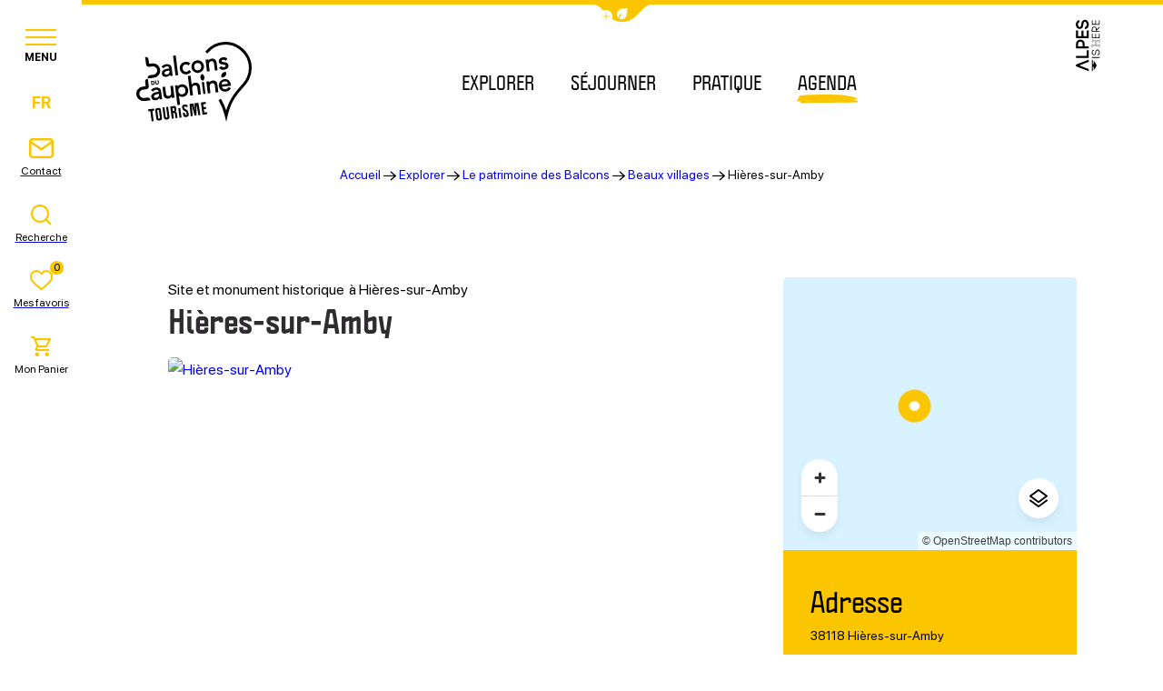

--- FILE ---
content_type: text/html; charset=UTF-8
request_url: https://www.balconsdudauphine-tourisme.com/site-culturel/hieres-sur-amby/
body_size: 38628
content:
<!doctype html>
<html lang="fr-FR" >
    <head>
    <meta charset="utf-8">
    <meta http-equiv="x-ua-compatible" content="ie=edge">
    <meta name="viewport" content="width=device-width, initial-scale=1, shrink-to-fit=no">

    
    <meta name='robots' content='index, follow, max-image-preview:large, max-snippet:-1, max-video-preview:-1' />
<link rel="alternate" hreflang="fr" href="https://www.balconsdudauphine-tourisme.com/site-culturel/hieres-sur-amby/" />
<link rel="alternate" hreflang="nl" href="https://www.balconsdudauphine-tourisme.com/nl/site-culturel/hieres-sur-amby/" />
<link rel="alternate" hreflang="en" href="https://www.balconsdudauphine-tourisme.com/en/site-culturel/hieres-sur-amby/" />
<link rel="alternate" hreflang="de" href="https://www.balconsdudauphine-tourisme.com/de/site-culturel/hieres-sur-amby/" />

	<!-- This site is optimized with the Yoast SEO plugin v25.2 - https://yoast.com/wordpress/plugins/seo/ -->
	<title>Hières-sur-Amby - Office de Tourisme des Balcons du Dauphiné (Isère)</title>
	<link rel="canonical" href="https://www.balconsdudauphine-tourisme.com/site-culturel/hieres-sur-amby/" />
	<meta property="og:locale" content="fr_FR" />
	<meta property="og:type" content="article" />
	<meta property="og:title" content="Hières-sur-Amby - Office de Tourisme des Balcons du Dauphiné (Isère)" />
	<meta property="og:url" content="https://www.balconsdudauphine-tourisme.com/site-culturel/hieres-sur-amby/" />
	<meta property="og:site_name" content="Office de Tourisme des Balcons du Dauphiné (Isère)" />
	<meta property="og:image" content="https://cdn.iris-etourism.io/uploads/balcons_du_dauphine/sizes/c59/222-239-24375262-800x520.webp" />
	<meta name="twitter:card" content="summary_large_image" />
	<script type="application/ld+json" class="yoast-schema-graph">{"@context":"https://schema.org","@graph":[{"@type":"WebPage","@id":"https://www.balconsdudauphine-tourisme.com/site-culturel/hieres-sur-amby/","url":"https://www.balconsdudauphine-tourisme.com/site-culturel/hieres-sur-amby/","name":"Hières-sur-Amby - Office de Tourisme des Balcons du Dauphiné (Isère)","isPartOf":{"@id":"https://www.balconsdudauphine-tourisme.com/#website"},"datePublished":"2024-03-28T04:06:56+00:00","breadcrumb":{"@id":"https://www.balconsdudauphine-tourisme.com/site-culturel/hieres-sur-amby/#breadcrumb"},"inLanguage":"fr-FR","potentialAction":[{"@type":"ReadAction","target":["https://www.balconsdudauphine-tourisme.com/site-culturel/hieres-sur-amby/"]}]},{"@type":"BreadcrumbList","@id":"https://www.balconsdudauphine-tourisme.com/site-culturel/hieres-sur-amby/#breadcrumb","itemListElement":[{"@type":"ListItem","position":1,"name":"Accueil","item":"https://www.balconsdudauphine-tourisme.com/"},{"@type":"ListItem","position":2,"name":"Explorer","item":"https://www.balconsdudauphine-tourisme.com/explorer/"},{"@type":"ListItem","position":3,"name":"Le patrimoine des Balcons","item":"https://www.balconsdudauphine-tourisme.com/explorer/le-patrimoine-des-balcons/"},{"@type":"ListItem","position":4,"name":"Beaux villages","item":"https://www.balconsdudauphine-tourisme.com/explorer/le-patrimoine-des-balcons/beaux-villages/"},{"@type":"ListItem","position":5,"name":"Hières-sur-Amby"}]},{"@type":"WebSite","@id":"https://www.balconsdudauphine-tourisme.com/#website","url":"https://www.balconsdudauphine-tourisme.com/","name":"Office de Tourisme des Balcons du Dauphiné (Isère)","description":"Un cadre naturel d&#039;exception à moins d&#039;une heure de Lyon","potentialAction":[{"@type":"SearchAction","target":{"@type":"EntryPoint","urlTemplate":"https://www.balconsdudauphine-tourisme.com/?s={search_term_string}"},"query-input":{"@type":"PropertyValueSpecification","valueRequired":true,"valueName":"search_term_string"}}],"inLanguage":"fr-FR"}]}</script>
	<!-- / Yoast SEO plugin. -->


<script type="text/javascript">
/* <![CDATA[ */
window._wpemojiSettings = {"baseUrl":"https:\/\/s.w.org\/images\/core\/emoji\/15.0.3\/72x72\/","ext":".png","svgUrl":"https:\/\/s.w.org\/images\/core\/emoji\/15.0.3\/svg\/","svgExt":".svg","source":{"concatemoji":"https:\/\/www.balconsdudauphine-tourisme.com\/wp-includes\/js\/wp-emoji-release.min.js?ver=6.6.2"}};
/*! This file is auto-generated */
!function(i,n){var o,s,e;function c(e){try{var t={supportTests:e,timestamp:(new Date).valueOf()};sessionStorage.setItem(o,JSON.stringify(t))}catch(e){}}function p(e,t,n){e.clearRect(0,0,e.canvas.width,e.canvas.height),e.fillText(t,0,0);var t=new Uint32Array(e.getImageData(0,0,e.canvas.width,e.canvas.height).data),r=(e.clearRect(0,0,e.canvas.width,e.canvas.height),e.fillText(n,0,0),new Uint32Array(e.getImageData(0,0,e.canvas.width,e.canvas.height).data));return t.every(function(e,t){return e===r[t]})}function u(e,t,n){switch(t){case"flag":return n(e,"\ud83c\udff3\ufe0f\u200d\u26a7\ufe0f","\ud83c\udff3\ufe0f\u200b\u26a7\ufe0f")?!1:!n(e,"\ud83c\uddfa\ud83c\uddf3","\ud83c\uddfa\u200b\ud83c\uddf3")&&!n(e,"\ud83c\udff4\udb40\udc67\udb40\udc62\udb40\udc65\udb40\udc6e\udb40\udc67\udb40\udc7f","\ud83c\udff4\u200b\udb40\udc67\u200b\udb40\udc62\u200b\udb40\udc65\u200b\udb40\udc6e\u200b\udb40\udc67\u200b\udb40\udc7f");case"emoji":return!n(e,"\ud83d\udc26\u200d\u2b1b","\ud83d\udc26\u200b\u2b1b")}return!1}function f(e,t,n){var r="undefined"!=typeof WorkerGlobalScope&&self instanceof WorkerGlobalScope?new OffscreenCanvas(300,150):i.createElement("canvas"),a=r.getContext("2d",{willReadFrequently:!0}),o=(a.textBaseline="top",a.font="600 32px Arial",{});return e.forEach(function(e){o[e]=t(a,e,n)}),o}function t(e){var t=i.createElement("script");t.src=e,t.defer=!0,i.head.appendChild(t)}"undefined"!=typeof Promise&&(o="wpEmojiSettingsSupports",s=["flag","emoji"],n.supports={everything:!0,everythingExceptFlag:!0},e=new Promise(function(e){i.addEventListener("DOMContentLoaded",e,{once:!0})}),new Promise(function(t){var n=function(){try{var e=JSON.parse(sessionStorage.getItem(o));if("object"==typeof e&&"number"==typeof e.timestamp&&(new Date).valueOf()<e.timestamp+604800&&"object"==typeof e.supportTests)return e.supportTests}catch(e){}return null}();if(!n){if("undefined"!=typeof Worker&&"undefined"!=typeof OffscreenCanvas&&"undefined"!=typeof URL&&URL.createObjectURL&&"undefined"!=typeof Blob)try{var e="postMessage("+f.toString()+"("+[JSON.stringify(s),u.toString(),p.toString()].join(",")+"));",r=new Blob([e],{type:"text/javascript"}),a=new Worker(URL.createObjectURL(r),{name:"wpTestEmojiSupports"});return void(a.onmessage=function(e){c(n=e.data),a.terminate(),t(n)})}catch(e){}c(n=f(s,u,p))}t(n)}).then(function(e){for(var t in e)n.supports[t]=e[t],n.supports.everything=n.supports.everything&&n.supports[t],"flag"!==t&&(n.supports.everythingExceptFlag=n.supports.everythingExceptFlag&&n.supports[t]);n.supports.everythingExceptFlag=n.supports.everythingExceptFlag&&!n.supports.flag,n.DOMReady=!1,n.readyCallback=function(){n.DOMReady=!0}}).then(function(){return e}).then(function(){var e;n.supports.everything||(n.readyCallback(),(e=n.source||{}).concatemoji?t(e.concatemoji):e.wpemoji&&e.twemoji&&(t(e.twemoji),t(e.wpemoji)))}))}((window,document),window._wpemojiSettings);
/* ]]> */
</script>
<link rel='preload' as='style'href='https://www.balconsdudauphine-tourisme.com/app/plugins/iris-weather/public/styles/weather-font.d55c4fc27545773f.css' type='text/css' media='all' />
<link rel='stylesheet' id='weather-font-css' href='https://www.balconsdudauphine-tourisme.com/app/plugins/iris-weather/public/styles/weather-font.d55c4fc27545773f.css' type='text/css' media='all' />
<style id='wp-emoji-styles-inline-css' type='text/css'>

	img.wp-smiley, img.emoji {
		display: inline !important;
		border: none !important;
		box-shadow: none !important;
		height: 1em !important;
		width: 1em !important;
		margin: 0 0.07em !important;
		vertical-align: -0.1em !important;
		background: none !important;
		padding: 0 !important;
	}
</style>
<link rel='preload' as='style'href='https://www.balconsdudauphine-tourisme.com/wp-includes/css/dist/block-library/style.min.css?ver=6.6.2' type='text/css' media='all' />
<link rel='stylesheet' id='wp-block-library-css' href='https://www.balconsdudauphine-tourisme.com/wp-includes/css/dist/block-library/style.min.css?ver=6.6.2' type='text/css' media='all' />
<link rel='preload' as='style'href='https://www.balconsdudauphine-tourisme.com/app/plugins/iris_collection_plugin_gutenberg_blocks/public/blocks/icon/styles/icon.6419762c49e0a404.css?ver=6.6.2' type='text/css' media='all' />
<link rel='stylesheet' id='iris-block-icon-style-css' href='https://www.balconsdudauphine-tourisme.com/app/plugins/iris_collection_plugin_gutenberg_blocks/public/blocks/icon/styles/icon.6419762c49e0a404.css?ver=6.6.2' type='text/css' media='all' />
<link rel='preload' as='style'href='https://www.balconsdudauphine-tourisme.com/app/plugins/iris_collection_plugin_gutenberg_blocks/public/blocks/tabs/styles/tabs.0cdf274b448cbbb1.css' type='text/css' media='all' />
<link rel='stylesheet' id='iris-tabs-css' href='https://www.balconsdudauphine-tourisme.com/app/plugins/iris_collection_plugin_gutenberg_blocks/public/blocks/tabs/styles/tabs.0cdf274b448cbbb1.css' type='text/css' media='all' />
<style id='wp-etourisme-v3-column-style-inline-css' type='text/css'>
.wp-block-wp-etourisme-v3-column .wpet-col-inner{display:flex;flex-direction:column}

</style>
<style id='wp-etourisme-v3-columns-style-inline-css' type='text/css'>
.editor-styles-wrapper .wp-block-wp-etourisme-v3-layout:not(.frontend-view) .wp-block-wp-etourisme-v3-columns .wp-block-wp-etourisme-v3-column{width:100%}.editor-styles-wrapper .wp-block-wp-etourisme-v3-layout:not(.frontend-view) .wp-block-wp-etourisme-v3-columns.format-66-33 .wp-block-wp-etourisme-v3-column:first-child{width:66.6666666667%}.editor-styles-wrapper .wp-block-wp-etourisme-v3-layout:not(.frontend-view) .wp-block-wp-etourisme-v3-columns.format-33-66 .wp-block-wp-etourisme-v3-column:first-child,.editor-styles-wrapper .wp-block-wp-etourisme-v3-layout:not(.frontend-view) .wp-block-wp-etourisme-v3-columns.format-66-33 .wp-block-wp-etourisme-v3-column:last-child{width:33.3333333333%}.editor-styles-wrapper .wp-block-wp-etourisme-v3-layout:not(.frontend-view) .wp-block-wp-etourisme-v3-columns.format-33-66 .wp-block-wp-etourisme-v3-column:last-child{width:66.6666666667%}

</style>
<style id='wp-etourisme-v3-map-style-inline-css' type='text/css'>
.wp-block-wp-etourisme-v3-map .map{background:#eee;min-height:250px;padding:30px}

</style>
<style id='wp-etourisme-v3-price-style-inline-css' type='text/css'>
.select-price-bases-control{border:1px solid #e0e0e0;padding:14px}.select-price-bases-control.has-error{background-color:ligthen(#dc3545,50%);position:relative}.select-price-bases-control.has-error:before{background-color:#dc3545;border-radius:50%;content:" ";height:10px;position:absolute;right:4px;top:4px;width:10px}

</style>
<style id='wp-etourisme-v3-text-style-inline-css' type='text/css'>
.wp-block-wp-etourisme-v3-text.format-excerpt{font-weight:700}

</style>
<style id='global-styles-inline-css' type='text/css'>
:root{--wp--preset--aspect-ratio--square: 1;--wp--preset--aspect-ratio--4-3: 4/3;--wp--preset--aspect-ratio--3-4: 3/4;--wp--preset--aspect-ratio--3-2: 3/2;--wp--preset--aspect-ratio--2-3: 2/3;--wp--preset--aspect-ratio--16-9: 16/9;--wp--preset--aspect-ratio--9-16: 9/16;--wp--preset--color--black: #000000;--wp--preset--color--cyan-bluish-gray: #abb8c3;--wp--preset--color--white: #ffffff;--wp--preset--color--pale-pink: #f78da7;--wp--preset--color--vivid-red: #cf2e2e;--wp--preset--color--luminous-vivid-orange: #ff6900;--wp--preset--color--luminous-vivid-amber: #fcb900;--wp--preset--color--light-green-cyan: #7bdcb5;--wp--preset--color--vivid-green-cyan: #00d084;--wp--preset--color--pale-cyan-blue: #8ed1fc;--wp--preset--color--vivid-cyan-blue: #0693e3;--wp--preset--color--vivid-purple: #9b51e0;--wp--preset--gradient--vivid-cyan-blue-to-vivid-purple: linear-gradient(135deg,rgba(6,147,227,1) 0%,rgb(155,81,224) 100%);--wp--preset--gradient--light-green-cyan-to-vivid-green-cyan: linear-gradient(135deg,rgb(122,220,180) 0%,rgb(0,208,130) 100%);--wp--preset--gradient--luminous-vivid-amber-to-luminous-vivid-orange: linear-gradient(135deg,rgba(252,185,0,1) 0%,rgba(255,105,0,1) 100%);--wp--preset--gradient--luminous-vivid-orange-to-vivid-red: linear-gradient(135deg,rgba(255,105,0,1) 0%,rgb(207,46,46) 100%);--wp--preset--gradient--very-light-gray-to-cyan-bluish-gray: linear-gradient(135deg,rgb(238,238,238) 0%,rgb(169,184,195) 100%);--wp--preset--gradient--cool-to-warm-spectrum: linear-gradient(135deg,rgb(74,234,220) 0%,rgb(151,120,209) 20%,rgb(207,42,186) 40%,rgb(238,44,130) 60%,rgb(251,105,98) 80%,rgb(254,248,76) 100%);--wp--preset--gradient--blush-light-purple: linear-gradient(135deg,rgb(255,206,236) 0%,rgb(152,150,240) 100%);--wp--preset--gradient--blush-bordeaux: linear-gradient(135deg,rgb(254,205,165) 0%,rgb(254,45,45) 50%,rgb(107,0,62) 100%);--wp--preset--gradient--luminous-dusk: linear-gradient(135deg,rgb(255,203,112) 0%,rgb(199,81,192) 50%,rgb(65,88,208) 100%);--wp--preset--gradient--pale-ocean: linear-gradient(135deg,rgb(255,245,203) 0%,rgb(182,227,212) 50%,rgb(51,167,181) 100%);--wp--preset--gradient--electric-grass: linear-gradient(135deg,rgb(202,248,128) 0%,rgb(113,206,126) 100%);--wp--preset--gradient--midnight: linear-gradient(135deg,rgb(2,3,129) 0%,rgb(40,116,252) 100%);--wp--preset--font-size--small: 13px;--wp--preset--font-size--medium: 20px;--wp--preset--font-size--large: 36px;--wp--preset--font-size--x-large: 42px;--wp--preset--spacing--20: 0.44rem;--wp--preset--spacing--30: 0.67rem;--wp--preset--spacing--40: 1rem;--wp--preset--spacing--50: 1.5rem;--wp--preset--spacing--60: 2.25rem;--wp--preset--spacing--70: 3.38rem;--wp--preset--spacing--80: 5.06rem;--wp--preset--shadow--natural: 6px 6px 9px rgba(0, 0, 0, 0.2);--wp--preset--shadow--deep: 12px 12px 50px rgba(0, 0, 0, 0.4);--wp--preset--shadow--sharp: 6px 6px 0px rgba(0, 0, 0, 0.2);--wp--preset--shadow--outlined: 6px 6px 0px -3px rgba(255, 255, 255, 1), 6px 6px rgba(0, 0, 0, 1);--wp--preset--shadow--crisp: 6px 6px 0px rgba(0, 0, 0, 1);}:root { --wp--style--global--content-size: 800px;--wp--style--global--wide-size: 1220px; }:where(body) { margin: 0; }.wp-site-blocks > .alignleft { float: left; margin-right: 2em; }.wp-site-blocks > .alignright { float: right; margin-left: 2em; }.wp-site-blocks > .aligncenter { justify-content: center; margin-left: auto; margin-right: auto; }:where(.is-layout-flex){gap: 0.5em;}:where(.is-layout-grid){gap: 0.5em;}.is-layout-flow > .alignleft{float: left;margin-inline-start: 0;margin-inline-end: 2em;}.is-layout-flow > .alignright{float: right;margin-inline-start: 2em;margin-inline-end: 0;}.is-layout-flow > .aligncenter{margin-left: auto !important;margin-right: auto !important;}.is-layout-constrained > .alignleft{float: left;margin-inline-start: 0;margin-inline-end: 2em;}.is-layout-constrained > .alignright{float: right;margin-inline-start: 2em;margin-inline-end: 0;}.is-layout-constrained > .aligncenter{margin-left: auto !important;margin-right: auto !important;}.is-layout-constrained > :where(:not(.alignleft):not(.alignright):not(.alignfull)){max-width: var(--wp--style--global--content-size);margin-left: auto !important;margin-right: auto !important;}.is-layout-constrained > .alignwide{max-width: var(--wp--style--global--wide-size);}body .is-layout-flex{display: flex;}.is-layout-flex{flex-wrap: wrap;align-items: center;}.is-layout-flex > :is(*, div){margin: 0;}body .is-layout-grid{display: grid;}.is-layout-grid > :is(*, div){margin: 0;}body{padding-top: 0px;padding-right: 0px;padding-bottom: 0px;padding-left: 0px;}a:where(:not(.wp-element-button)){text-decoration: underline;}:root :where(.wp-element-button, .wp-block-button__link){background-color: #32373c;border-width: 0;color: #fff;font-family: inherit;font-size: inherit;line-height: inherit;padding: calc(0.667em + 2px) calc(1.333em + 2px);text-decoration: none;}.has-black-color{color: var(--wp--preset--color--black) !important;}.has-cyan-bluish-gray-color{color: var(--wp--preset--color--cyan-bluish-gray) !important;}.has-white-color{color: var(--wp--preset--color--white) !important;}.has-pale-pink-color{color: var(--wp--preset--color--pale-pink) !important;}.has-vivid-red-color{color: var(--wp--preset--color--vivid-red) !important;}.has-luminous-vivid-orange-color{color: var(--wp--preset--color--luminous-vivid-orange) !important;}.has-luminous-vivid-amber-color{color: var(--wp--preset--color--luminous-vivid-amber) !important;}.has-light-green-cyan-color{color: var(--wp--preset--color--light-green-cyan) !important;}.has-vivid-green-cyan-color{color: var(--wp--preset--color--vivid-green-cyan) !important;}.has-pale-cyan-blue-color{color: var(--wp--preset--color--pale-cyan-blue) !important;}.has-vivid-cyan-blue-color{color: var(--wp--preset--color--vivid-cyan-blue) !important;}.has-vivid-purple-color{color: var(--wp--preset--color--vivid-purple) !important;}.has-black-background-color{background-color: var(--wp--preset--color--black) !important;}.has-cyan-bluish-gray-background-color{background-color: var(--wp--preset--color--cyan-bluish-gray) !important;}.has-white-background-color{background-color: var(--wp--preset--color--white) !important;}.has-pale-pink-background-color{background-color: var(--wp--preset--color--pale-pink) !important;}.has-vivid-red-background-color{background-color: var(--wp--preset--color--vivid-red) !important;}.has-luminous-vivid-orange-background-color{background-color: var(--wp--preset--color--luminous-vivid-orange) !important;}.has-luminous-vivid-amber-background-color{background-color: var(--wp--preset--color--luminous-vivid-amber) !important;}.has-light-green-cyan-background-color{background-color: var(--wp--preset--color--light-green-cyan) !important;}.has-vivid-green-cyan-background-color{background-color: var(--wp--preset--color--vivid-green-cyan) !important;}.has-pale-cyan-blue-background-color{background-color: var(--wp--preset--color--pale-cyan-blue) !important;}.has-vivid-cyan-blue-background-color{background-color: var(--wp--preset--color--vivid-cyan-blue) !important;}.has-vivid-purple-background-color{background-color: var(--wp--preset--color--vivid-purple) !important;}.has-black-border-color{border-color: var(--wp--preset--color--black) !important;}.has-cyan-bluish-gray-border-color{border-color: var(--wp--preset--color--cyan-bluish-gray) !important;}.has-white-border-color{border-color: var(--wp--preset--color--white) !important;}.has-pale-pink-border-color{border-color: var(--wp--preset--color--pale-pink) !important;}.has-vivid-red-border-color{border-color: var(--wp--preset--color--vivid-red) !important;}.has-luminous-vivid-orange-border-color{border-color: var(--wp--preset--color--luminous-vivid-orange) !important;}.has-luminous-vivid-amber-border-color{border-color: var(--wp--preset--color--luminous-vivid-amber) !important;}.has-light-green-cyan-border-color{border-color: var(--wp--preset--color--light-green-cyan) !important;}.has-vivid-green-cyan-border-color{border-color: var(--wp--preset--color--vivid-green-cyan) !important;}.has-pale-cyan-blue-border-color{border-color: var(--wp--preset--color--pale-cyan-blue) !important;}.has-vivid-cyan-blue-border-color{border-color: var(--wp--preset--color--vivid-cyan-blue) !important;}.has-vivid-purple-border-color{border-color: var(--wp--preset--color--vivid-purple) !important;}.has-vivid-cyan-blue-to-vivid-purple-gradient-background{background: var(--wp--preset--gradient--vivid-cyan-blue-to-vivid-purple) !important;}.has-light-green-cyan-to-vivid-green-cyan-gradient-background{background: var(--wp--preset--gradient--light-green-cyan-to-vivid-green-cyan) !important;}.has-luminous-vivid-amber-to-luminous-vivid-orange-gradient-background{background: var(--wp--preset--gradient--luminous-vivid-amber-to-luminous-vivid-orange) !important;}.has-luminous-vivid-orange-to-vivid-red-gradient-background{background: var(--wp--preset--gradient--luminous-vivid-orange-to-vivid-red) !important;}.has-very-light-gray-to-cyan-bluish-gray-gradient-background{background: var(--wp--preset--gradient--very-light-gray-to-cyan-bluish-gray) !important;}.has-cool-to-warm-spectrum-gradient-background{background: var(--wp--preset--gradient--cool-to-warm-spectrum) !important;}.has-blush-light-purple-gradient-background{background: var(--wp--preset--gradient--blush-light-purple) !important;}.has-blush-bordeaux-gradient-background{background: var(--wp--preset--gradient--blush-bordeaux) !important;}.has-luminous-dusk-gradient-background{background: var(--wp--preset--gradient--luminous-dusk) !important;}.has-pale-ocean-gradient-background{background: var(--wp--preset--gradient--pale-ocean) !important;}.has-electric-grass-gradient-background{background: var(--wp--preset--gradient--electric-grass) !important;}.has-midnight-gradient-background{background: var(--wp--preset--gradient--midnight) !important;}.has-small-font-size{font-size: var(--wp--preset--font-size--small) !important;}.has-medium-font-size{font-size: var(--wp--preset--font-size--medium) !important;}.has-large-font-size{font-size: var(--wp--preset--font-size--large) !important;}.has-x-large-font-size{font-size: var(--wp--preset--font-size--x-large) !important;}
:where(.wp-block-post-template.is-layout-flex){gap: 1.25em;}:where(.wp-block-post-template.is-layout-grid){gap: 1.25em;}
:where(.wp-block-columns.is-layout-flex){gap: 2em;}:where(.wp-block-columns.is-layout-grid){gap: 2em;}
:root :where(.wp-block-pullquote){font-size: 1.5em;line-height: 1.6;}
</style>
<link rel='preload' as='style'href='https://www.balconsdudauphine-tourisme.com/app/plugins/wp-etourisme-v3/assets/dist/css/app_shared-nibx9myj1q8bc2zr41kvf8.min.css' type='text/css' media='all' />
<link rel='stylesheet' id='wp-etourisme-v3-css' href='https://www.balconsdudauphine-tourisme.com/app/plugins/wp-etourisme-v3/assets/dist/css/app_shared-nibx9myj1q8bc2zr41kvf8.min.css' type='text/css' media='all' />
<link rel='preload' as='style'href='https://www.balconsdudauphine-tourisme.com/app/plugins/iris_collection_plugin_core/public/styles/core-app.1bf02685a679d1e8.css' type='text/css' media='all' />
<link rel='stylesheet' id='core-app-css' href='https://www.balconsdudauphine-tourisme.com/app/plugins/iris_collection_plugin_core/public/styles/core-app.1bf02685a679d1e8.css' type='text/css' media='all' />
<style id='core-app-inline-css' type='text/css'>
:root{--iris--global--color-1:#fbc600;--iris--global--color-rgb-1:251,198,0;--iris--global--color-2:#000000;--iris--global--color-rgb-2:0,0,0;--iris--global--color-3:#2e2c2e;--iris--global--color-rgb-3:46,44,46;--iris--global--color-4:#ececec;--iris--global--color-rgb-4:236,236,236;--iris--global--color-5:#ffffff;--iris--global--color-rgb-5:255,255,255;--iris--global--color-6:#707070;--iris--global--color-rgb-6:112,112,112;--iris--global--font-family-1:sf-pro-display;--iris--global--font-family-2:marydale;--iris--global--font-family-3:politica;}
</style>
<link rel='preload' as='style'href='https://www.balconsdudauphine-tourisme.com/app/plugins/iris_collection_plugin_core/public/styles/core-font.e8a437df6208cd82.css' type='text/css' media='all' />
<link rel='stylesheet' id='core-font-css' href='https://www.balconsdudauphine-tourisme.com/app/plugins/iris_collection_plugin_core/public/styles/core-font.e8a437df6208cd82.css' type='text/css' media='all' />
<link rel='preload' as='style'href='https://www.balconsdudauphine-tourisme.com/app/plugins/iris_collection_plugin_core/public/styles/core-print-app.8c4ae2d061cff23a.css' type='text/css' media='print' />
<link rel='stylesheet' id='core-print-app-css' href='https://www.balconsdudauphine-tourisme.com/app/plugins/iris_collection_plugin_core/public/styles/core-print-app.8c4ae2d061cff23a.css' type='text/css' media='print' />
<link rel='preload' as='style'href='https://www.balconsdudauphine-tourisme.com/app/plugins/iris_collection_plugin_etourisme_v3/public/styles/etourisme-app.8e8f4b8c7ca61d8e.css' type='text/css' media='all' />
<link rel='stylesheet' id='etourisme-app-css' href='https://www.balconsdudauphine-tourisme.com/app/plugins/iris_collection_plugin_etourisme_v3/public/styles/etourisme-app.8e8f4b8c7ca61d8e.css' type='text/css' media='all' />
<link rel='preload' as='style'href='https://www.balconsdudauphine-tourisme.com/app/plugins/iris_collection_plugin_etourisme_v3/public/styles/etourisme-font.8150e77c9664e954.css' type='text/css' media='all' />
<link rel='stylesheet' id='etourisme-font-css' href='https://www.balconsdudauphine-tourisme.com/app/plugins/iris_collection_plugin_etourisme_v3/public/styles/etourisme-font.8150e77c9664e954.css' type='text/css' media='all' />
<link rel='preload' as='style'href='https://www.balconsdudauphine-tourisme.com/app/plugins/iris_collection_plugin_etourisme_v3/public/styles/etourisme-single.4f9db75ce1d99b6e.css' type='text/css' media='all' />
<link rel='stylesheet' id='etourisme-single-css' href='https://www.balconsdudauphine-tourisme.com/app/plugins/iris_collection_plugin_etourisme_v3/public/styles/etourisme-single.4f9db75ce1d99b6e.css' type='text/css' media='all' />
<link rel='preload' as='style'href='https://www.balconsdudauphine-tourisme.com/app/plugins/iris-travel-book/public/styles/iris-travel-book-app.13a3c1326665f2c4.css' type='text/css' media='all' />
<link rel='stylesheet' id='iris-travel-book-app-css' href='https://www.balconsdudauphine-tourisme.com/app/plugins/iris-travel-book/public/styles/iris-travel-book-app.13a3c1326665f2c4.css' type='text/css' media='all' />
<link rel='preload' as='style'href='https://www.balconsdudauphine-tourisme.com/app/plugins/iris_collection_plugin_gutenberg_blocks/public/styles/gutenberg-blocks-app.58bac41b2466cbe7.css' type='text/css' media='all' />
<link rel='stylesheet' id='gutenberg-blocks-app-css' href='https://www.balconsdudauphine-tourisme.com/app/plugins/iris_collection_plugin_gutenberg_blocks/public/styles/gutenberg-blocks-app.58bac41b2466cbe7.css' type='text/css' media='all' />
<link rel='preload' as='style'href='https://www.balconsdudauphine-tourisme.com/app/plugins/iris_collection_plugin_gutenberg_blocks/public/styles/gutenberg-blocks-print-app.6f3c682d5f95d56d.css' type='text/css' media='print' />
<link rel='stylesheet' id='gutenberg-blocks-print-app-css' href='https://www.balconsdudauphine-tourisme.com/app/plugins/iris_collection_plugin_gutenberg_blocks/public/styles/gutenberg-blocks-print-app.6f3c682d5f95d56d.css' type='text/css' media='print' />
<link rel='preload' as='style'href='https://www.balconsdudauphine-tourisme.com/app/plugins/iris_collection_plugin_gutenberg_blocks/public/styles/gutenberg-blocks-font.8b77568ffd5f05c8.css' type='text/css' media='all' />
<link rel='stylesheet' id='gutenberg-blocks-font-css' href='https://www.balconsdudauphine-tourisme.com/app/plugins/iris_collection_plugin_gutenberg_blocks/public/styles/gutenberg-blocks-font.8b77568ffd5f05c8.css' type='text/css' media='all' />
<link rel='preload' as='style'href='https://www.balconsdudauphine-tourisme.com/app/themes/theme_customer/public/styles/customer-font.3deb532183c5f5b8.css' type='text/css' media='all' />
<link rel='stylesheet' id='customer-font-css' href='https://www.balconsdudauphine-tourisme.com/app/themes/theme_customer/public/styles/customer-font.3deb532183c5f5b8.css' type='text/css' media='all' />
<link rel='preload' as='style'href='https://www.balconsdudauphine-tourisme.com/app/themes/theme_customer/public/styles/customer.bd18cd2250021d48.css' type='text/css' media='all' />
<link rel='stylesheet' id='customer-app-css' href='https://www.balconsdudauphine-tourisme.com/app/themes/theme_customer/public/styles/customer.bd18cd2250021d48.css' type='text/css' media='all' />
<script type="text/javascript" src="https://www.balconsdudauphine-tourisme.com/wp-includes/js/jquery/jquery.min.js?ver=3.7.1" id="jquery-core-js"></script>
<script type="text/javascript" src="https://www.balconsdudauphine-tourisme.com/wp-includes/js/jquery/jquery-migrate.min.js?ver=3.4.1" id="jquery-migrate-js"></script>
<script type="text/javascript" src="https://www.balconsdudauphine-tourisme.com/wp-includes/js/dist/hooks.min.js?ver=2810c76e705dd1a53b18" id="wp-hooks-js"></script>
<script type="text/javascript" src="https://www.balconsdudauphine-tourisme.com/wp-includes/js/dist/i18n.min.js?ver=5e580eb46a90c2b997e6" id="wp-i18n-js"></script>
<script type="text/javascript" id="wp-i18n-js-after">
/* <![CDATA[ */
wp.i18n.setLocaleData( { 'text direction\u0004ltr': [ 'ltr' ] } );
/* ]]> */
</script>
<script type="text/javascript" src="https://www.balconsdudauphine-tourisme.com/wp-includes/js/dist/url.min.js?ver=36ae0e4dd9043bb8749b" id="wp-url-js"></script>
<script type="text/javascript" id="wp-api-fetch-js-translations">
/* <![CDATA[ */
( function( domain, translations ) {
	var localeData = translations.locale_data[ domain ] || translations.locale_data.messages;
	localeData[""].domain = domain;
	wp.i18n.setLocaleData( localeData, domain );
} )( "default", {"translation-revision-date":"2024-06-26 14:52:21+0000","generator":"GlotPress\/4.0.1","domain":"messages","locale_data":{"messages":{"":{"domain":"messages","plural-forms":"nplurals=2; plural=n > 1;","lang":"fr"},"You are probably offline.":["Vous \u00eates probablement hors ligne."],"Media upload failed. If this is a photo or a large image, please scale it down and try again.":["Le t\u00e9l\u00e9versement du m\u00e9dia a \u00e9chou\u00e9. S\u2019il s\u2019agit d\u2019une photo ou d\u2019une grande image, veuillez la redimensionner puis r\u00e9essayer."],"The response is not a valid JSON response.":["La r\u00e9ponse n\u2019est pas une r\u00e9ponse JSON valide."],"An unknown error occurred.":["Une erreur inconnue s\u2019est produite."]}},"comment":{"reference":"wp-includes\/js\/dist\/api-fetch.js"}} );
/* ]]> */
</script>
<script type="text/javascript" src="https://www.balconsdudauphine-tourisme.com/wp-includes/js/dist/api-fetch.min.js?ver=4c185334c5ec26e149cc" id="wp-api-fetch-js"></script>
<script type="text/javascript" id="wp-api-fetch-js-after">
/* <![CDATA[ */
wp.apiFetch.use( wp.apiFetch.createRootURLMiddleware( "https://www.balconsdudauphine-tourisme.com/wp-json/" ) );
wp.apiFetch.nonceMiddleware = wp.apiFetch.createNonceMiddleware( "f4c68c147f" );
wp.apiFetch.use( wp.apiFetch.nonceMiddleware );
wp.apiFetch.use( wp.apiFetch.mediaUploadMiddleware );
wp.apiFetch.nonceEndpoint = "https://www.balconsdudauphine-tourisme.com/wp-admin/admin-ajax.php?action=rest-nonce";
/* ]]> */
</script>
<script type="text/javascript" id="wp-etourisme-v3-js-extra">
/* <![CDATA[ */
var wpetUtils = {"restUrl":"https:\/\/www.balconsdudauphine-tourisme.com\/wp-json\/","assetsUrl":"https:\/\/www.balconsdudauphine-tourisme.com\/app\/plugins\/wp-etourisme-v3\/assets\/dist\/","markersAssetsUrl":"https:\/\/www.balconsdudauphine-tourisme.com\/app\/plugins\/wp-etourisme-v3\/assets\/dist\/images\/markers\/","idPage":"34663","baseUrl":"https:\/\/www.balconsdudauphine-tourisme.com\/site-culturel\/hieres-sur-amby\/","locale":"fr_FR","lang":"fr","langCode":"fr","slug":"recherche","options":{"infinite":false,"infiniteMobile":false,"infiniteButton":false,"isConcertina":false},"paged":"1","i18n":{"available":"Disponible.","availableFromPrice":"Disponible \u00e0 partir de %1$s%2$s%3$s.","bookOnline":"R\u00e9server en ligne","noAvailabilityFound":"Aucune disponibilit\u00e9 trouv\u00e9e pour les crit\u00e8res de recherche demand\u00e9s.","errorSearchAvailability":"Une erreur est survenue lors de la recherche de disponibilit\u00e9, veuillez r\u00e9essayer plus tard.","myPosition":"Ma position","noResult":"Aucun r\u00e9sultat","reset":"R\u00e9initialiser","day":"jour","days":"jours"},"postTypeMarkers":[{"slug":"default","image":"https:\/\/www.balconsdudauphine-tourisme.com\/app\/plugins\/iris-map\/assets\/dist\/images\/markers\/marker.png"},{"slug":"activite","image":"https:\/\/www.balconsdudauphine-tourisme.com\/app\/plugins\/iris-map\/assets\/dist\/images\/markers\/flux\/marker-bouger.png"},{"slug":"activites-culturelle","image":"https:\/\/www.balconsdudauphine-tourisme.com\/app\/plugins\/iris-map\/assets\/dist\/images\/markers\/flux\/marker-bouger.png"},{"slug":"activites-sportives","image":"https:\/\/www.balconsdudauphine-tourisme.com\/app\/plugins\/iris-map\/assets\/dist\/images\/markers\/flux\/marker-bouger.png"},{"slug":"activites","image":"https:\/\/www.balconsdudauphine-tourisme.com\/app\/plugins\/iris-map\/assets\/dist\/images\/markers\/flux\/marker-bouger.png"},{"slug":"detentebien-etre","image":"https:\/\/www.balconsdudauphine-tourisme.com\/app\/plugins\/iris-map\/assets\/dist\/images\/markers\/flux\/marker-bouger.png"},{"slug":"loisir","image":"https:\/\/www.balconsdudauphine-tourisme.com\/app\/plugins\/iris-map\/assets\/dist\/images\/markers\/flux\/marker-bouger.png"},{"slug":"loisirs","image":"https:\/\/www.balconsdudauphine-tourisme.com\/app\/plugins\/iris-map\/assets\/dist\/images\/markers\/flux\/marker-bouger.png"},{"slug":"agenda","image":"https:\/\/www.balconsdudauphine-tourisme.com\/app\/plugins\/iris-map\/assets\/dist\/images\/markers\/flux\/marker-agenda.png"},{"slug":"evenement","image":"https:\/\/www.balconsdudauphine-tourisme.com\/app\/plugins\/iris-map\/assets\/dist\/images\/markers\/flux\/marker-agenda.png"},{"slug":"fete-manifestation","image":"https:\/\/www.balconsdudauphine-tourisme.com\/app\/plugins\/iris-map\/assets\/dist\/images\/markers\/flux\/marker-agenda.png"},{"slug":"fetesmanifestations","image":"https:\/\/www.balconsdudauphine-tourisme.com\/app\/plugins\/iris-map\/assets\/dist\/images\/markers\/flux\/marker-agenda.png"},{"slug":"aires-camping-cars","image":"https:\/\/www.balconsdudauphine-tourisme.com\/app\/plugins\/iris-map\/assets\/dist\/images\/markers\/flux\/marker-dormir.png"},{"slug":"autre-hebergement-lo","image":"https:\/\/www.balconsdudauphine-tourisme.com\/app\/plugins\/iris-map\/assets\/dist\/images\/markers\/flux\/marker-dormir.png"},{"slug":"camping-cars","image":"https:\/\/www.balconsdudauphine-tourisme.com\/app\/plugins\/iris-map\/assets\/dist\/images\/markers\/flux\/marker-dormir.png"},{"slug":"camping","image":"https:\/\/www.balconsdudauphine-tourisme.com\/app\/plugins\/iris-map\/assets\/dist\/images\/markers\/flux\/marker-dormir.png"},{"slug":"campings","image":"https:\/\/www.balconsdudauphine-tourisme.com\/app\/plugins\/iris-map\/assets\/dist\/images\/markers\/flux\/marker-dormir.png"},{"slug":"chambre-dhote","image":"https:\/\/www.balconsdudauphine-tourisme.com\/app\/plugins\/iris-map\/assets\/dist\/images\/markers\/flux\/marker-dormir.png"},{"slug":"chambre-dhotes","image":"https:\/\/www.balconsdudauphine-tourisme.com\/app\/plugins\/iris-map\/assets\/dist\/images\/markers\/flux\/marker-dormir.png"},{"slug":"chambre-hotes-location","image":"https:\/\/www.balconsdudauphine-tourisme.com\/app\/plugins\/iris-map\/assets\/dist\/images\/markers\/flux\/marker-dormir.png"},{"slug":"chambres-dhotes","image":"https:\/\/www.balconsdudauphine-tourisme.com\/app\/plugins\/iris-map\/assets\/dist\/images\/markers\/flux\/marker-dormir.png"},{"slug":"chambres-hotes","image":"https:\/\/www.balconsdudauphine-tourisme.com\/app\/plugins\/iris-map\/assets\/dist\/images\/markers\/flux\/marker-dormir.png"},{"slug":"gitechambre-dhotes","image":"https:\/\/www.balconsdudauphine-tourisme.com\/app\/plugins\/iris-map\/assets\/dist\/images\/markers\/flux\/marker-dormir.png"},{"slug":"gites","image":"https:\/\/www.balconsdudauphine-tourisme.com\/app\/plugins\/iris-map\/assets\/dist\/images\/markers\/flux\/marker-dormir.png"},{"slug":"gitesmeubles","image":"https:\/\/www.balconsdudauphine-tourisme.com\/app\/plugins\/iris-map\/assets\/dist\/images\/markers\/flux\/marker-dormir.png"},{"slug":"heb-insolite","image":"https:\/\/www.balconsdudauphine-tourisme.com\/app\/plugins\/iris-map\/assets\/dist\/images\/markers\/flux\/marker-dormir.png"},{"slug":"hebergement-collecti","image":"https:\/\/www.balconsdudauphine-tourisme.com\/app\/plugins\/iris-map\/assets\/dist\/images\/markers\/flux\/marker-dormir.png"},{"slug":"hebergement-insolite","image":"https:\/\/www.balconsdudauphine-tourisme.com\/app\/plugins\/iris-map\/assets\/dist\/images\/markers\/flux\/marker-dormir.png"},{"slug":"hebergement-locatif","image":"https:\/\/www.balconsdudauphine-tourisme.com\/app\/plugins\/iris-map\/assets\/dist\/images\/markers\/flux\/marker-dormir.png"},{"slug":"hebergements-collect","image":"https:\/\/www.balconsdudauphine-tourisme.com\/app\/plugins\/iris-map\/assets\/dist\/images\/markers\/flux\/marker-dormir.png"},{"slug":"hebergements-insolit","image":"https:\/\/www.balconsdudauphine-tourisme.com\/app\/plugins\/iris-map\/assets\/dist\/images\/markers\/flux\/marker-dormir.png"},{"slug":"hebergements-locatif","image":"https:\/\/www.balconsdudauphine-tourisme.com\/app\/plugins\/iris-map\/assets\/dist\/images\/markers\/flux\/marker-dormir.png"},{"slug":"hotel","image":"https:\/\/www.balconsdudauphine-tourisme.com\/app\/plugins\/iris-map\/assets\/dist\/images\/markers\/flux\/marker-dormir.png"},{"slug":"hotellerie-plein-air","image":"https:\/\/www.balconsdudauphine-tourisme.com\/app\/plugins\/iris-map\/assets\/dist\/images\/markers\/flux\/marker-dormir.png"},{"slug":"hotellerie","image":"https:\/\/www.balconsdudauphine-tourisme.com\/app\/plugins\/iris-map\/assets\/dist\/images\/markers\/flux\/marker-dormir.png"},{"slug":"hotels","image":"https:\/\/www.balconsdudauphine-tourisme.com\/app\/plugins\/iris-map\/assets\/dist\/images\/markers\/flux\/marker-dormir.png"},{"slug":"insolite","image":"https:\/\/www.balconsdudauphine-tourisme.com\/app\/plugins\/iris-map\/assets\/dist\/images\/markers\/flux\/marker-dormir.png"},{"slug":"location-vacances-gi","image":"https:\/\/www.balconsdudauphine-tourisme.com\/app\/plugins\/iris-map\/assets\/dist\/images\/markers\/flux\/marker-dormir.png"},{"slug":"meuble-tourisme","image":"https:\/\/www.balconsdudauphine-tourisme.com\/app\/plugins\/iris-map\/assets\/dist\/images\/markers\/flux\/marker-dormir.png"},{"slug":"residence-tourisme","image":"https:\/\/www.balconsdudauphine-tourisme.com\/app\/plugins\/iris-map\/assets\/dist\/images\/markers\/flux\/marker-dormir.png"},{"slug":"residences-tourisme","image":"https:\/\/www.balconsdudauphine-tourisme.com\/app\/plugins\/iris-map\/assets\/dist\/images\/markers\/flux\/marker-dormir.png"},{"slug":"villages-vacances","image":"https:\/\/www.balconsdudauphine-tourisme.com\/app\/plugins\/iris-map\/assets\/dist\/images\/markers\/flux\/marker-dormir.png"},{"slug":"balades-randos","image":"https:\/\/www.balconsdudauphine-tourisme.com\/app\/plugins\/iris-map\/assets\/dist\/images\/markers\/flux\/marker-itineraires.png"},{"slug":"circuitsrandonnees","image":"https:\/\/www.balconsdudauphine-tourisme.com\/app\/plugins\/iris-map\/assets\/dist\/images\/markers\/flux\/marker-itineraires.png"},{"slug":"itineraire-cirkwi","image":"https:\/\/www.balconsdudauphine-tourisme.com\/app\/plugins\/iris-map\/assets\/dist\/images\/markers\/flux\/marker-itineraires.png"},{"slug":"itineraire-sit","image":"https:\/\/www.balconsdudauphine-tourisme.com\/app\/plugins\/iris-map\/assets\/dist\/images\/markers\/flux\/marker-itineraires.png"},{"slug":"itineraire","image":"https:\/\/www.balconsdudauphine-tourisme.com\/app\/plugins\/iris-map\/assets\/dist\/images\/markers\/flux\/marker-itineraires.png"},{"slug":"itineraires-pedestre","image":"https:\/\/www.balconsdudauphine-tourisme.com\/app\/plugins\/iris-map\/assets\/dist\/images\/markers\/flux\/marker-itineraires.png"},{"slug":"itineraires-velo","image":"https:\/\/www.balconsdudauphine-tourisme.com\/app\/plugins\/iris-map\/assets\/dist\/images\/markers\/flux\/marker-itineraires.png"},{"slug":"itineraires","image":"https:\/\/www.balconsdudauphine-tourisme.com\/app\/plugins\/iris-map\/assets\/dist\/images\/markers\/flux\/marker-itineraires.png"},{"slug":"itinerairesrandonnee","image":"https:\/\/www.balconsdudauphine-tourisme.com\/app\/plugins\/iris-map\/assets\/dist\/images\/markers\/flux\/marker-itineraires.png"},{"slug":"randonnee","image":"https:\/\/www.balconsdudauphine-tourisme.com\/app\/plugins\/iris-map\/assets\/dist\/images\/markers\/flux\/marker-itineraires.png"},{"slug":"randonnees-itinerant","image":"https:\/\/www.balconsdudauphine-tourisme.com\/app\/plugins\/iris-map\/assets\/dist\/images\/markers\/flux\/marker-itineraires.png"},{"slug":"randonnees-pedestre","image":"https:\/\/www.balconsdudauphine-tourisme.com\/app\/plugins\/iris-map\/assets\/dist\/images\/markers\/flux\/marker-itineraires.png"},{"slug":"randonnees-pedestres","image":"https:\/\/www.balconsdudauphine-tourisme.com\/app\/plugins\/iris-map\/assets\/dist\/images\/markers\/flux\/marker-itineraires.png"},{"slug":"trail","image":"https:\/\/www.balconsdudauphine-tourisme.com\/app\/plugins\/iris-map\/assets\/dist\/images\/markers\/flux\/marker-itineraires.png"},{"slug":"velo","image":"https:\/\/www.balconsdudauphine-tourisme.com\/app\/plugins\/iris-map\/assets\/dist\/images\/markers\/flux\/marker-itineraires.png"},{"slug":"patrimoine-culturel","image":"https:\/\/www.balconsdudauphine-tourisme.com\/app\/plugins\/iris-map\/assets\/dist\/images\/markers\/flux\/marker-visiter.png"},{"slug":"patrimoine-naturel","image":"https:\/\/www.balconsdudauphine-tourisme.com\/app\/plugins\/iris-map\/assets\/dist\/images\/markers\/flux\/marker-visiter.png"},{"slug":"degustation","image":"https:\/\/www.balconsdudauphine-tourisme.com\/app\/plugins\/iris-map\/assets\/dist\/images\/markers\/flux\/marker-degustation.png"},{"slug":"degustations","image":"https:\/\/www.balconsdudauphine-tourisme.com\/app\/plugins\/iris-map\/assets\/dist\/images\/markers\/flux\/marker-degustation.png"},{"slug":"producteur","image":"https:\/\/www.balconsdudauphine-tourisme.com\/app\/plugins\/iris-map\/assets\/dist\/images\/markers\/flux\/marker-degustation.png"},{"slug":"producteurs","image":"https:\/\/www.balconsdudauphine-tourisme.com\/app\/plugins\/iris-map\/assets\/dist\/images\/markers\/flux\/marker-degustation.png"},{"slug":"produits-terroirs","image":"https:\/\/www.balconsdudauphine-tourisme.com\/app\/plugins\/iris-map\/assets\/dist\/images\/markers\/flux\/marker-degustation.png"},{"slug":"restaurant","image":"https:\/\/www.balconsdudauphine-tourisme.com\/app\/plugins\/iris-map\/assets\/dist\/images\/markers\/flux\/marker-manger.png"},{"slug":"restaurants","image":"https:\/\/www.balconsdudauphine-tourisme.com\/app\/plugins\/iris-map\/assets\/dist\/images\/markers\/flux\/marker-manger.png"},{"slug":"restauration","image":"https:\/\/www.balconsdudauphine-tourisme.com\/app\/plugins\/iris-map\/assets\/dist\/images\/markers\/flux\/marker-manger.png"},{"slug":"artisanat","image":"https:\/\/www.balconsdudauphine-tourisme.com\/app\/plugins\/iris-map\/assets\/dist\/images\/markers\/flux\/marker-commerce.png"},{"slug":"associations","image":"https:\/\/www.balconsdudauphine-tourisme.com\/app\/plugins\/iris-map\/assets\/dist\/images\/markers\/flux\/marker-commerce.png"},{"slug":"commerce-service","image":"https:\/\/www.balconsdudauphine-tourisme.com\/app\/plugins\/iris-map\/assets\/dist\/images\/markers\/flux\/marker-commerce.png"},{"slug":"commerce","image":"https:\/\/www.balconsdudauphine-tourisme.com\/app\/plugins\/iris-map\/assets\/dist\/images\/markers\/flux\/marker-commerce.png"},{"slug":"commerces-services","image":"https:\/\/www.balconsdudauphine-tourisme.com\/app\/plugins\/iris-map\/assets\/dist\/images\/markers\/flux\/marker-commerce.png"},{"slug":"commerces","image":"https:\/\/www.balconsdudauphine-tourisme.com\/app\/plugins\/iris-map\/assets\/dist\/images\/markers\/flux\/marker-commerce.png"},{"slug":"commerceservice","image":"https:\/\/www.balconsdudauphine-tourisme.com\/app\/plugins\/iris-map\/assets\/dist\/images\/markers\/flux\/marker-commerce.png"},{"slug":"commerceservices","image":"https:\/\/www.balconsdudauphine-tourisme.com\/app\/plugins\/iris-map\/assets\/dist\/images\/markers\/flux\/marker-commerce.png"},{"slug":"commercesservices","image":"https:\/\/www.balconsdudauphine-tourisme.com\/app\/plugins\/iris-map\/assets\/dist\/images\/markers\/flux\/marker-commerce.png"},{"slug":"degustation","image":"https:\/\/www.balconsdudauphine-tourisme.com\/app\/plugins\/iris-map\/assets\/dist\/images\/markers\/flux\/marker-commerce.png"},{"slug":"offices-tourisme","image":"https:\/\/www.balconsdudauphine-tourisme.com\/app\/plugins\/iris-map\/assets\/dist\/images\/markers\/flux\/marker-commerce.png"},{"slug":"offices","image":"https:\/\/www.balconsdudauphine-tourisme.com\/app\/plugins\/iris-map\/assets\/dist\/images\/markers\/flux\/marker-commerce.png"},{"slug":"organisme","image":"https:\/\/www.balconsdudauphine-tourisme.com\/app\/plugins\/iris-map\/assets\/dist\/images\/markers\/flux\/marker-commerce.png"},{"slug":"organismesentreprise","image":"https:\/\/www.balconsdudauphine-tourisme.com\/app\/plugins\/iris-map\/assets\/dist\/images\/markers\/flux\/marker-commerce.png"},{"slug":"thermes","image":"https:\/\/www.balconsdudauphine-tourisme.com\/app\/plugins\/iris-map\/assets\/dist\/images\/markers\/flux\/marker-commerce.png"},{"slug":"sejour","image":"https:\/\/www.balconsdudauphine-tourisme.com\/app\/plugins\/iris-map\/assets\/dist\/images\/markers\/flux\/marker-sejour.png"},{"slug":"sejourproduit-packag","image":"https:\/\/www.balconsdudauphine-tourisme.com\/app\/plugins\/iris-map\/assets\/dist\/images\/markers\/flux\/marker-sejour.png"},{"slug":"sejours-groupes","image":"https:\/\/www.balconsdudauphine-tourisme.com\/app\/plugins\/iris-map\/assets\/dist\/images\/markers\/flux\/marker-sejour.png"},{"slug":"sejours-individuels","image":"https:\/\/www.balconsdudauphine-tourisme.com\/app\/plugins\/iris-map\/assets\/dist\/images\/markers\/flux\/marker-sejour.png"},{"slug":"sejours","image":"https:\/\/www.balconsdudauphine-tourisme.com\/app\/plugins\/iris-map\/assets\/dist\/images\/markers\/flux\/marker-sejour.png"},{"slug":"sejoursproduits-pack","image":"https:\/\/www.balconsdudauphine-tourisme.com\/app\/plugins\/iris-map\/assets\/dist\/images\/markers\/flux\/marker-sejour.png"},{"slug":"seminaire","image":"https:\/\/www.balconsdudauphine-tourisme.com\/app\/plugins\/iris-map\/assets\/dist\/images\/markers\/flux\/marker-seminaire.png"},{"slug":"seminaires","image":"https:\/\/www.balconsdudauphine-tourisme.com\/app\/plugins\/iris-map\/assets\/dist\/images\/markers\/flux\/marker-seminaire.png"},{"slug":"tourisme-daffaires","image":"https:\/\/www.balconsdudauphine-tourisme.com\/app\/plugins\/iris-map\/assets\/dist\/images\/markers\/flux\/marker-seminaire.png"}]};
/* ]]> */
</script>
<script type="text/javascript" defer src="https://www.balconsdudauphine-tourisme.com/app/plugins/wp-etourisme-v3/assets/dist/js/app_shared-nibx9myj1q8bc2zr41kvf8.min.js" id="wp-etourisme-v3-js"></script>
<script type="text/javascript" id="iris-map-js-extra">
/* <![CDATA[ */
var IrisMap = {"config":{"main":{"apiKey":"","switcherController":1,"zoom":10,"center":{"lat":45.670000000000002,"lng":5.6600000000000001},"markerImageUrl":"https:\/\/www.balconsdudauphine-tourisme.com\/app\/themes\/theme_customer\/public\/images\/markers\/marker.e0742daf7de35f0a.svg","markerHoverImageUrl":"https:\/\/www.balconsdudauphine-tourisme.com\/app\/themes\/theme_customer\/public\/images\/markers\/marker-hover.162ad6c85f3266f1.svg","markerOptions":{"width":36,"height":36,"backgroundSize":"100%"},"markerUserImageUrl":"https:\/\/www.balconsdudauphine-tourisme.com\/app\/plugins\/iris-map\/assets\/dist\/images\/markers\/marker-user.svg","markerUserOptions":{"width":18,"height":30,"backgroundSize":"100%"},"markerNumbersUrl":{"1":"https:\/\/www.balconsdudauphine-tourisme.com\/app\/plugins\/iris-map\/assets\/dist\/images\/markers\/number\/marker_1.svg","2":"https:\/\/www.balconsdudauphine-tourisme.com\/app\/plugins\/iris-map\/assets\/dist\/images\/markers\/number\/marker_2.svg","3":"https:\/\/www.balconsdudauphine-tourisme.com\/app\/plugins\/iris-map\/assets\/dist\/images\/markers\/number\/marker_3.svg","4":"https:\/\/www.balconsdudauphine-tourisme.com\/app\/plugins\/iris-map\/assets\/dist\/images\/markers\/number\/marker_4.svg","5":"https:\/\/www.balconsdudauphine-tourisme.com\/app\/plugins\/iris-map\/assets\/dist\/images\/markers\/number\/marker_5.svg","6":"https:\/\/www.balconsdudauphine-tourisme.com\/app\/plugins\/iris-map\/assets\/dist\/images\/markers\/number\/marker_6.svg","7":"https:\/\/www.balconsdudauphine-tourisme.com\/app\/plugins\/iris-map\/assets\/dist\/images\/markers\/number\/marker_7.svg","8":"https:\/\/www.balconsdudauphine-tourisme.com\/app\/plugins\/iris-map\/assets\/dist\/images\/markers\/number\/marker_8.svg","9":"https:\/\/www.balconsdudauphine-tourisme.com\/app\/plugins\/iris-map\/assets\/dist\/images\/markers\/number\/marker_9.svg","10":"https:\/\/www.balconsdudauphine-tourisme.com\/app\/plugins\/iris-map\/assets\/dist\/images\/markers\/number\/marker_10.svg","11":"https:\/\/www.balconsdudauphine-tourisme.com\/app\/plugins\/iris-map\/assets\/dist\/images\/markers\/number\/marker_11.svg","12":"https:\/\/www.balconsdudauphine-tourisme.com\/app\/plugins\/iris-map\/assets\/dist\/images\/markers\/number\/marker_12.svg","13":"https:\/\/www.balconsdudauphine-tourisme.com\/app\/plugins\/iris-map\/assets\/dist\/images\/markers\/number\/marker_13.svg","14":"https:\/\/www.balconsdudauphine-tourisme.com\/app\/plugins\/iris-map\/assets\/dist\/images\/markers\/number\/marker_14.svg","15":"https:\/\/www.balconsdudauphine-tourisme.com\/app\/plugins\/iris-map\/assets\/dist\/images\/markers\/number\/marker_15.svg","16":"https:\/\/www.balconsdudauphine-tourisme.com\/app\/plugins\/iris-map\/assets\/dist\/images\/markers\/number\/marker_16.svg","17":"https:\/\/www.balconsdudauphine-tourisme.com\/app\/plugins\/iris-map\/assets\/dist\/images\/markers\/number\/marker_17.svg","18":"https:\/\/www.balconsdudauphine-tourisme.com\/app\/plugins\/iris-map\/assets\/dist\/images\/markers\/number\/marker_18.svg","19":"https:\/\/www.balconsdudauphine-tourisme.com\/app\/plugins\/iris-map\/assets\/dist\/images\/markers\/number\/marker_19.svg","20":"https:\/\/www.balconsdudauphine-tourisme.com\/app\/plugins\/iris-map\/assets\/dist\/images\/markers\/number\/marker_20.svg","21":"https:\/\/www.balconsdudauphine-tourisme.com\/app\/plugins\/iris-map\/assets\/dist\/images\/markers\/number\/marker_21.svg","22":"https:\/\/www.balconsdudauphine-tourisme.com\/app\/plugins\/iris-map\/assets\/dist\/images\/markers\/number\/marker_22.svg","23":"https:\/\/www.balconsdudauphine-tourisme.com\/app\/plugins\/iris-map\/assets\/dist\/images\/markers\/number\/marker_23.svg","24":"https:\/\/www.balconsdudauphine-tourisme.com\/app\/plugins\/iris-map\/assets\/dist\/images\/markers\/number\/marker_24.svg","25":"https:\/\/www.balconsdudauphine-tourisme.com\/app\/plugins\/iris-map\/assets\/dist\/images\/markers\/number\/marker_25.svg","26":"https:\/\/www.balconsdudauphine-tourisme.com\/app\/plugins\/iris-map\/assets\/dist\/images\/markers\/number\/marker_26.svg","27":"https:\/\/www.balconsdudauphine-tourisme.com\/app\/plugins\/iris-map\/assets\/dist\/images\/markers\/number\/marker_27.svg","28":"https:\/\/www.balconsdudauphine-tourisme.com\/app\/plugins\/iris-map\/assets\/dist\/images\/markers\/number\/marker_28.svg","29":"https:\/\/www.balconsdudauphine-tourisme.com\/app\/plugins\/iris-map\/assets\/dist\/images\/markers\/number\/marker_29.svg","30":"https:\/\/www.balconsdudauphine-tourisme.com\/app\/plugins\/iris-map\/assets\/dist\/images\/markers\/number\/marker_30.svg","31":"https:\/\/www.balconsdudauphine-tourisme.com\/app\/plugins\/iris-map\/assets\/dist\/images\/markers\/number\/marker_31.svg","32":"https:\/\/www.balconsdudauphine-tourisme.com\/app\/plugins\/iris-map\/assets\/dist\/images\/markers\/number\/marker_32.svg","33":"https:\/\/www.balconsdudauphine-tourisme.com\/app\/plugins\/iris-map\/assets\/dist\/images\/markers\/number\/marker_33.svg","34":"https:\/\/www.balconsdudauphine-tourisme.com\/app\/plugins\/iris-map\/assets\/dist\/images\/markers\/number\/marker_34.svg","35":"https:\/\/www.balconsdudauphine-tourisme.com\/app\/plugins\/iris-map\/assets\/dist\/images\/markers\/number\/marker_35.svg","36":"https:\/\/www.balconsdudauphine-tourisme.com\/app\/plugins\/iris-map\/assets\/dist\/images\/markers\/number\/marker_36.svg","37":"https:\/\/www.balconsdudauphine-tourisme.com\/app\/plugins\/iris-map\/assets\/dist\/images\/markers\/number\/marker_37.svg","38":"https:\/\/www.balconsdudauphine-tourisme.com\/app\/plugins\/iris-map\/assets\/dist\/images\/markers\/number\/marker_38.svg","39":"https:\/\/www.balconsdudauphine-tourisme.com\/app\/plugins\/iris-map\/assets\/dist\/images\/markers\/number\/marker_39.svg","40":"https:\/\/www.balconsdudauphine-tourisme.com\/app\/plugins\/iris-map\/assets\/dist\/images\/markers\/number\/marker_40.svg"},"markerHoverNumbersUrl":{"1":"https:\/\/www.balconsdudauphine-tourisme.com\/app\/plugins\/iris-map\/assets\/dist\/images\/markers\/number\/hover-marker_1.svg","2":"https:\/\/www.balconsdudauphine-tourisme.com\/app\/plugins\/iris-map\/assets\/dist\/images\/markers\/number\/hover-marker_2.svg","3":"https:\/\/www.balconsdudauphine-tourisme.com\/app\/plugins\/iris-map\/assets\/dist\/images\/markers\/number\/hover-marker_3.svg","4":"https:\/\/www.balconsdudauphine-tourisme.com\/app\/plugins\/iris-map\/assets\/dist\/images\/markers\/number\/hover-marker_4.svg","5":"https:\/\/www.balconsdudauphine-tourisme.com\/app\/plugins\/iris-map\/assets\/dist\/images\/markers\/number\/hover-marker_5.svg","6":"https:\/\/www.balconsdudauphine-tourisme.com\/app\/plugins\/iris-map\/assets\/dist\/images\/markers\/number\/hover-marker_6.svg","7":"https:\/\/www.balconsdudauphine-tourisme.com\/app\/plugins\/iris-map\/assets\/dist\/images\/markers\/number\/hover-marker_7.svg","8":"https:\/\/www.balconsdudauphine-tourisme.com\/app\/plugins\/iris-map\/assets\/dist\/images\/markers\/number\/hover-marker_8.svg","9":"https:\/\/www.balconsdudauphine-tourisme.com\/app\/plugins\/iris-map\/assets\/dist\/images\/markers\/number\/hover-marker_9.svg","10":"https:\/\/www.balconsdudauphine-tourisme.com\/app\/plugins\/iris-map\/assets\/dist\/images\/markers\/number\/hover-marker_10.svg","11":"https:\/\/www.balconsdudauphine-tourisme.com\/app\/plugins\/iris-map\/assets\/dist\/images\/markers\/number\/hover-marker_11.svg","12":"https:\/\/www.balconsdudauphine-tourisme.com\/app\/plugins\/iris-map\/assets\/dist\/images\/markers\/number\/hover-marker_12.svg","13":"https:\/\/www.balconsdudauphine-tourisme.com\/app\/plugins\/iris-map\/assets\/dist\/images\/markers\/number\/hover-marker_13.svg","14":"https:\/\/www.balconsdudauphine-tourisme.com\/app\/plugins\/iris-map\/assets\/dist\/images\/markers\/number\/hover-marker_14.svg","15":"https:\/\/www.balconsdudauphine-tourisme.com\/app\/plugins\/iris-map\/assets\/dist\/images\/markers\/number\/hover-marker_15.svg","16":"https:\/\/www.balconsdudauphine-tourisme.com\/app\/plugins\/iris-map\/assets\/dist\/images\/markers\/number\/hover-marker_16.svg","17":"https:\/\/www.balconsdudauphine-tourisme.com\/app\/plugins\/iris-map\/assets\/dist\/images\/markers\/number\/hover-marker_17.svg","18":"https:\/\/www.balconsdudauphine-tourisme.com\/app\/plugins\/iris-map\/assets\/dist\/images\/markers\/number\/hover-marker_18.svg","19":"https:\/\/www.balconsdudauphine-tourisme.com\/app\/plugins\/iris-map\/assets\/dist\/images\/markers\/number\/hover-marker_19.svg","20":"https:\/\/www.balconsdudauphine-tourisme.com\/app\/plugins\/iris-map\/assets\/dist\/images\/markers\/number\/hover-marker_20.svg","21":"https:\/\/www.balconsdudauphine-tourisme.com\/app\/plugins\/iris-map\/assets\/dist\/images\/markers\/number\/hover-marker_21.svg","22":"https:\/\/www.balconsdudauphine-tourisme.com\/app\/plugins\/iris-map\/assets\/dist\/images\/markers\/number\/hover-marker_22.svg","23":"https:\/\/www.balconsdudauphine-tourisme.com\/app\/plugins\/iris-map\/assets\/dist\/images\/markers\/number\/hover-marker_23.svg","24":"https:\/\/www.balconsdudauphine-tourisme.com\/app\/plugins\/iris-map\/assets\/dist\/images\/markers\/number\/hover-marker_24.svg","25":"https:\/\/www.balconsdudauphine-tourisme.com\/app\/plugins\/iris-map\/assets\/dist\/images\/markers\/number\/hover-marker_25.svg","26":"https:\/\/www.balconsdudauphine-tourisme.com\/app\/plugins\/iris-map\/assets\/dist\/images\/markers\/number\/hover-marker_26.svg","27":"https:\/\/www.balconsdudauphine-tourisme.com\/app\/plugins\/iris-map\/assets\/dist\/images\/markers\/number\/hover-marker_27.svg","28":"https:\/\/www.balconsdudauphine-tourisme.com\/app\/plugins\/iris-map\/assets\/dist\/images\/markers\/number\/hover-marker_28.svg","29":"https:\/\/www.balconsdudauphine-tourisme.com\/app\/plugins\/iris-map\/assets\/dist\/images\/markers\/number\/hover-marker_29.svg","30":"https:\/\/www.balconsdudauphine-tourisme.com\/app\/plugins\/iris-map\/assets\/dist\/images\/markers\/number\/hover-marker_30.svg","31":"https:\/\/www.balconsdudauphine-tourisme.com\/app\/plugins\/iris-map\/assets\/dist\/images\/markers\/number\/hover-marker_31.svg","32":"https:\/\/www.balconsdudauphine-tourisme.com\/app\/plugins\/iris-map\/assets\/dist\/images\/markers\/number\/hover-marker_32.svg","33":"https:\/\/www.balconsdudauphine-tourisme.com\/app\/plugins\/iris-map\/assets\/dist\/images\/markers\/number\/hover-marker_33.svg","34":"https:\/\/www.balconsdudauphine-tourisme.com\/app\/plugins\/iris-map\/assets\/dist\/images\/markers\/number\/hover-marker_34.svg","35":"https:\/\/www.balconsdudauphine-tourisme.com\/app\/plugins\/iris-map\/assets\/dist\/images\/markers\/number\/hover-marker_35.svg","36":"https:\/\/www.balconsdudauphine-tourisme.com\/app\/plugins\/iris-map\/assets\/dist\/images\/markers\/number\/hover-marker_36.svg","37":"https:\/\/www.balconsdudauphine-tourisme.com\/app\/plugins\/iris-map\/assets\/dist\/images\/markers\/number\/hover-marker_37.svg","38":"https:\/\/www.balconsdudauphine-tourisme.com\/app\/plugins\/iris-map\/assets\/dist\/images\/markers\/number\/hover-marker_38.svg","39":"https:\/\/www.balconsdudauphine-tourisme.com\/app\/plugins\/iris-map\/assets\/dist\/images\/markers\/number\/hover-marker_39.svg","40":"https:\/\/www.balconsdudauphine-tourisme.com\/app\/plugins\/iris-map\/assets\/dist\/images\/markers\/number\/hover-marker_40.svg"},"markerPoi":"https:\/\/www.balconsdudauphine-tourisme.com\/app\/themes\/theme_customer\/public\/images\/markers\/flux\/marker-visiter.1d3b856c26eacd69.svg","markerHoverPoi":"https:\/\/www.balconsdudauphine-tourisme.com\/app\/plugins\/iris-map\/assets\/dist\/images\/markers\/flux\/hover-marker-visiter.svg","popupOptions":{"offset":20,"closeButton":true,"closeOnClick":true,"maxWidth":"250px","closeOnMove":false},"enableAccessibility":false,"mapOptions":""},"maplibre":{"mapboxApiKey":"","mapOptions":"","unclusteredImageUrl":"https:\/\/www.balconsdudauphine-tourisme.com\/app\/plugins\/iris-map\/assets\/dist\/images\/markers\/marker.png","unclusteredCircleOptions":{"radius":8,"color":"#fbc600","stroke-color":"#ffffff","stroke-width":8},"gpxStartPointImageUrl":"https:\/\/www.balconsdudauphine-tourisme.com\/app\/themes\/theme_customer\/public\/images\/markers\/marker-start.6edc4b05212649ee.svg","gpxEndPointImageUrl":"https:\/\/www.balconsdudauphine-tourisme.com\/app\/themes\/theme_customer\/public\/images\/markers\/marker-end.a2865580c2009d48.svg"},"google-maps":{"mapOptions":"","apiKey":""},"googlemaps":{"mapOptions":"","apiKey":""}},"styles":{"open_street_map":{"name":"OpenStreetMap","style":"https:\/\/a.tile.openstreetmap.org\/{z}\/{x}\/{y}.png","attribution":"<a href=\"https:\/\/www.openstreetmap.org\/copyright\" target=\"_blank\">&copy; OpenStreetMap contributors<\/a>","img":"https:\/\/cloud.maptiler.com\/static\/img\/maps\/openstreetmap.png","keyInUrl":false,"tileSize":{"x":256,"y":256},"id":"open_street_map","mapType":"map-libre","type":"raster"},"maptiler":{"name":"MapTiler","type":"vector","style":"https:\/\/api.maptiler.com\/maps\/dataviz\/style.json?key=","img":"https:\/\/cloud.maptiler.com\/static\/img\/maps\/voyager.png","keyInUrl":1,"tileSize":{"x":256,"y":256},"apiKey":"l1gDLpW1KYskANpi5g7D","id":"maptiler","mapType":"map-libre"}},"current":{"mapType":"map-libre","baseStyleId":"open_street_map"},"markersAssetsUrl":"https:\/\/www.balconsdudauphine-tourisme.com\/app\/plugins\/iris-map\/assets\/dist\/images\/markers\/","locale":"fr"};
/* ]]> */
</script>
<script type="text/javascript" defer src="https://www.balconsdudauphine-tourisme.com/app/plugins/iris-map/assets/dist/js/app_shared-mp6h70ez5vndy7mhcsevsd.min.js" id="iris-map-js"></script>
<script type="text/javascript" defer src="https://www.balconsdudauphine-tourisme.com/app/plugins/iris_collection_plugin_etourisme_v3/public/scripts/etourisme-single.cdcb4b34401ae297.js" id="etourisme-single-js"></script>
<link rel="https://api.w.org/" href="https://www.balconsdudauphine-tourisme.com/wp-json/" /><link rel="alternate" title="JSON" type="application/json" href="https://www.balconsdudauphine-tourisme.com/wp-json/wp/v2/iris-private/patrimoine-culturel/34663" /><link rel='shortlink' href='https://www.balconsdudauphine-tourisme.com/?p=34663' />
<link rel="alternate" title="oEmbed (JSON)" type="application/json+oembed" href="https://www.balconsdudauphine-tourisme.com/wp-json/oembed/1.0/embed?url=https%3A%2F%2Fwww.balconsdudauphine-tourisme.com%2Fsite-culturel%2Fhieres-sur-amby%2F" />
<link rel="alternate" title="oEmbed (XML)" type="text/xml+oembed" href="https://www.balconsdudauphine-tourisme.com/wp-json/oembed/1.0/embed?url=https%3A%2F%2Fwww.balconsdudauphine-tourisme.com%2Fsite-culturel%2Fhieres-sur-amby%2F&#038;format=xml" />
<script>document.documentElement.className += " js";</script>
<link rel="preconnect" href="//www.gstatic.com"><link rel="preconnect" href="//www.google-analytics.com"><link rel="preconnect" href="https://api.axept.io"><link rel="preconnect" href="https://client.axept.io"><link rel="preconnect" href="https://static.axept.io"><link rel="preconnect" href="https://use.typekit.net"><style type="text/css">
                .login h1 a, .activateAccount h1 a { background-image: url("https://www.balconsdudauphine-tourisme.com/app/uploads/2022/03/default.png")!important;background-position: center; background-size: 70%; background-color: #fff; border-radius:50%; }
            </style><style type="text/css">
                body.login, body.activateAccount { background-image: url("https://www.balconsdudauphine-tourisme.com/app/uploads/2024/08/reserve-naturelle-nationale-du-haut-rhone-francais-balcons-du-dauphine-isere.webp")!important;background-size:cover;}
            </style><style>@font-face {font-family: 'sf-pro-display';src: url(https://www.balconsdudauphine-tourisme.com/app/uploads/2022/03/SFProDisplay-Regular.woff2) format('woff2'), url(https://www.balconsdudauphine-tourisme.com/app/uploads/2022/03/SFProDisplay-Regular.woff) format('woff');font-weight: regular;font-style: normal;font-display: swap;}@font-face {font-family: 'sf-pro-display';src: url(https://www.balconsdudauphine-tourisme.com/app/uploads/2022/03/SFProDisplay-Bold.woff2) format('woff2'), url(https://www.balconsdudauphine-tourisme.com/app/uploads/2022/03/SFProDisplay-Bold.woff) format('woff');font-weight: 700;font-style: normal;font-display: swap;}</style><script src="//use.typekit.net/mxt6sxi.js"></script><script>try{Typekit.load({ async: true });}catch(e){}</script><!-- Matomo Tag Manager -->
		<script>
		  var _paq = window._paq = window._paq || [];
		  _paq.push(['trackPageView']);
		  _paq.push(['enableLinkTracking']);
		  (function() {
		    var u='https://balconsdudauphinetourisme.matomo.cloud/';
		    _paq.push(['setTrackerUrl', u+'matomo.php']);
		    _paq.push(['setSiteId', '1']);
		    var d=document, g=d.createElement('script'), s=d.getElementsByTagName('script')[0];
		    g.async=true; g.src='//cdn.matomo.cloud/balconsdudauphinetourisme.matomo.cloud/matomo.js'; s.parentNode.insertBefore(g,s);
		  })();
		</script>
		<!-- End Matomo Code --><link rel="icon" href="https://www.balconsdudauphine-tourisme.com/app/uploads/2022/03/cropped-default-32x32.png" sizes="32x32" />
<link rel="icon" href="https://www.balconsdudauphine-tourisme.com/app/uploads/2022/03/cropped-default-192x192.png" sizes="192x192" />
<link rel="apple-touch-icon" href="https://www.balconsdudauphine-tourisme.com/app/uploads/2022/03/cropped-default-180x180.png" />
<meta name="msapplication-TileImage" content="https://www.balconsdudauphine-tourisme.com/app/uploads/2022/03/cropped-default-270x270.png" />
            <style id="kirki-inline-gradients">
                :root{--iris--global--gradient-color-start--degrade-1:#ff512f;--iris--global--gradient-color-end--degrade-1:#dd2476;--iris--global--gradient-direction--degrade-1:0deg;--iris--global--gradient--degrade-1: linear-gradient(0deg, #ff512f 0%, #dd2476 100%);--iris--global--gradient-color-start--degrade-2:#000000;--iris--global--gradient-color-end--degrade-2:#000000;--iris--global--gradient-direction--degrade-2:0deg;--iris--global--gradient--degrade-2: linear-gradient(0deg, #000000 0%, #000000 100%);}            </style>
                    <style id="kirki-inline-appearances">

            
            .iris-appearance--dark {
                --iris--appearance--color: #000000;
                --iris--appearance--background-color: #fbc600;
                --iris--appearance--background: #fbc600;
                --iris--appearance--color-title: ;
                --iris--appearance--color-link: #000000;
                --iris--appearance--color-hover: #000000;
                --iris--appearance--color-icon: ;
                --iris--appearance--color-meta: ;
                        }

            
            .iris-appearance--lightgrey {
                --iris--appearance--color: #000000;
                --iris--appearance--background-color: #f2f2f2;
                --iris--appearance--background: #f2f2f2;
                --iris--appearance--color-title: ;
                --iris--appearance--color-link: #000000;
                --iris--appearance--color-hover: #000000;
                --iris--appearance--color-icon: ;
                --iris--appearance--color-meta: ;
                        }

            
            .iris-appearance--light {
                --iris--appearance--color: #2e2c2e;
                --iris--appearance--background-color: #ffffff;
                --iris--appearance--background: #ffffff;
                --iris--appearance--color-title: ;
                --iris--appearance--color-link: #000000;
                --iris--appearance--color-hover: #000000;
                --iris--appearance--color-icon: ;
                --iris--appearance--color-meta: ;
                        }

                    </style>
                <style>
                :root {
                 --iris--global--block-margin-highest: 60px;
                 --iris--global--block-margin-highest--small: 30px;
                                }
            </style>
        <style id="kirki-inline-styles">:root{--iris--global--block--background-color-dark:#fbc600;--iris--global--block--background-gradient-dark:plain;--iris--global--block--color-dark:#000000;--iris--global--block--color-link-dark:#000000;--iris--global--block--color-link-hover-dark:#000000;--iris--global--block--style-button-dark:main;--iris--global--block--background-repeat-dark:no-repeat;--iris--global--block--background-size-dark:auto;--iris--global--block--background-position-x-dark:0px;--iris--global--block--background-position-y-dark:0px;--iris--global--block--background-color-lightgrey:#f2f2f2;--iris--global--block--background-gradient-lightgrey:plain;--iris--global--block--color-lightgrey:#000000;--iris--global--block--color-link-lightgrey:#000000;--iris--global--block--color-link-hover-lightgrey:#000000;--iris--global--block--style-button-lightgrey:main;--iris--global--block--background-repeat-lightgrey:no-repeat;--iris--global--block--background-size-lightgrey:auto;--iris--global--block--background-position-x-lightgrey:0px;--iris--global--block--background-position-y-lightgrey:0px;--iris--global--block--background-color-light:#ffffff;--iris--global--block--background-gradient-light:plain;--iris--global--block--color-light:#2e2c2e;--iris--global--block--color-link-light:#000000;--iris--global--block--color-link-hover-light:#000000;--iris--global--block--style-button-light:main;--iris--global--block--background-repeat-light:no-repeat;--iris--global--block--background-size-light:auto;--iris--global--block--background-position-x-light:0px;--iris--global--block--background-position-y-light:0px;--iris--detail-sit-title--font-size:38;--iris--detail-sit-title--font-size--rem:2.375rem;--iris--detail-sit-title--font-size--small:20;--iris--detail-sit-title--font-size--small--rem:1.25rem;--iris--trip--background-color:dark;--iris--trip--background-gradient:dark;--iris--trip--color:dark;--iris--trip--color-title:dark;--iris--trip--color-link:dark;--iris--trip--color-link-hover:dark;--iris--trip--color-icon:dark;--iris--trip--color-meta:dark;--iris--trip--style-button:dark;--iris--trip--background-image:dark;--iris--trip--background-repeat:dark;--iris--trip--background-size:dark;--iris--trip--background-position-x:dark;--iris--trip--background-position-y:dark;--iris--stratefull--content-x:80px;--iris--stratefull--content-y:0px;--iris--stratefull--content-width:350px;--iris--stratefull--font-size:30;--iris--stratefull--font-size--rem:1.875rem;--iris--stratefull--font-size--small:22;--iris--stratefull--font-size--small--rem:1.375rem;--iris--highlight--font-size:30;--iris--highlight--font-size--rem:1.875rem;--iris--highlight--font-size--small:22;--iris--highlight--font-size--small--rem:1.375rem;--iris--brochure-form-field--background-color-value:#ffffff;--iris--brochure-form-field--border-color:#ffffff;--iris--brochure-form-field--color:#2e2c2e;--iris--event-highlight--background-color:dark;--iris--event-highlight--background-gradient:dark;--iris--event-highlight--color:dark;--iris--event-highlight--color-title:dark;--iris--event-highlight--color-link:dark;--iris--event-highlight--color-link-hover:dark;--iris--event-highlight--color-icon:dark;--iris--event-highlight--color-meta:dark;--iris--event-highlight--style-button:dark;--iris--event-highlight--background-image:dark;--iris--event-highlight--background-repeat:dark;--iris--event-highlight--background-size:dark;--iris--event-highlight--background-position-x:dark;--iris--event-highlight--background-position-y:dark;--iris--event-list-highlight--background-color:dark;--iris--event-list-highlight--background-gradient:dark;--iris--event-list-highlight--color:dark;--iris--event-list-highlight--color-title:dark;--iris--event-list-highlight--color-link:dark;--iris--event-list-highlight--color-link-hover:dark;--iris--event-list-highlight--color-icon:dark;--iris--event-list-highlight--color-meta:dark;--iris--event-list-highlight--style-button:dark;--iris--event-list-highlight--background-image:dark;--iris--event-list-highlight--background-repeat:dark;--iris--event-list-highlight--background-size:dark;--iris--event-list-highlight--background-position-x:dark;--iris--event-list-highlight--background-position-y:dark;--iris--event-list-list--background-color:dark;--iris--event-list-list--background-gradient:dark;--iris--event-list-list--color:dark;--iris--event-list-list--color-title:dark;--iris--event-list-list--color-link:dark;--iris--event-list-list--color-link-hover:dark;--iris--event-list-list--color-icon:dark;--iris--event-list-list--color-meta:dark;--iris--event-list-list--style-button:dark;--iris--event-list-list--background-image:dark;--iris--event-list-list--background-repeat:dark;--iris--event-list-list--background-size:dark;--iris--event-list-list--background-position-x:dark;--iris--event-list-list--background-position-y:dark;--iris--number-highlight--color:#fbc600;--iris--key-numbers--font-size:30;--iris--key-numbers--font-size--rem:1.875rem;--iris--key-numbers--font-weight:bold;--iris--global--background-color:#ffffff;--iris--global--color:#000000;--iris--icon--color:#fbc600;--iris--meta--color:#707070;--iris--global--border-color:#000000;--iris--global--font-weight:400;--iris--global--font-family:"sf-pro-display";--iris--global--font-size-xsmall:12;--iris--global--font-size-xsmall--rem:0.75rem;--iris--global--font-size-small:14;--iris--global--font-size-small--rem:0.875rem;--iris--global--font-size-regular:16;--iris--global--font-size-regular--rem:1rem;--iris--global--font-size-regular--small:16;--iris--global--font-size-regular--small--rem:1rem;--iris--global--font-size-large:20;--iris--global--font-size-large--rem:1.25rem;--iris--global--font-size-large--small:20;--iris--global--font-size-large--small--rem:1.25rem;--iris--global--font-size-extra-large:24;--iris--global--font-size-extra-large--rem:1.5rem;--iris--global--font-size-extra-large--small:24;--iris--global--font-size-extra-large--small--rem:1.5rem;--iris--global--border-radius:5px;--iris--global--block-margin-top:60px;--iris--global--block-margin-top--small:30px;--iris--global--block-margin-bottom:60px;--iris--global--block-margin-bottom--small:30px;--iris--h1--color:#000000;--iris--h1--font-size:89;--iris--h1--font-size--rem:5.5625rem;--iris--h1--font-size--medium:50;--iris--h1--font-size--medium--rem:3.125rem;--iris--h1--font-size--small:36;--iris--h1--font-size--small--rem:2.25rem;--iris--h1--font-weight:800;--iris--h1--font-family:"politica";--iris--h1--text-align:left;--iris--h1--text-transform:none;--iris--h2--color:#2e2c2e;--iris--h2--font-size:38;--iris--h2--font-size--rem:2.375rem;--iris--h2--font-size--small:20;--iris--h2--font-size--small--rem:1.25rem;--iris--h2--font-weight:800;--iris--h2--font-family:"politica";--iris--h2--text-align:left;--iris--h2--text-transform:none;--iris--h3--color:#2e2c2e;--iris--h3--font-size:28;--iris--h3--font-size--rem:1.75rem;--iris--h3--font-size--small:20;--iris--h3--font-size--small--rem:1.25rem;--iris--h3--font-weight:700;--iris--h3--font-family:"politica";--iris--h3--text-align:left;--iris--h3--text-transform:none;--iris--h4--color:#2e2c2e;--iris--h4--font-size:24;--iris--h4--font-size--rem:1.5rem;--iris--h4--font-size--small:18;--iris--h4--font-size--small--rem:1.125rem;--iris--h4--font-weight:700;--iris--h4--font-family:"politica";--iris--h4--text-align:left;--iris--h4--text-transform:none;--iris--h5--color:#2e2c2e;--iris--h5--font-size:16;--iris--h5--font-size--rem:1rem;--iris--h5--font-size--small:16;--iris--h5--font-size--small--rem:1rem;--iris--h5--font-weight:700;--iris--h5--font-family:"politica";--iris--h5--text-align:left;--iris--h5--text-transform:none;--iris--h6--color:#2e2c2e;--iris--h6--font-size:16;--iris--h6--font-size--rem:1rem;--iris--h6--font-size--small:16;--iris--h6--font-size--small--rem:1rem;--iris--h6--font-weight:700;--iris--h6--font-family:"politica";--iris--h6--text-align:left;--iris--h6--text-transform:none;--iris--over-title--color:#283a2c;--iris--over-title--font-size:22;--iris--over-title--font-size--rem:1.375rem;--iris--over-title--font-size--medium:20;--iris--over-title--font-size--medium--rem:1.25rem;--iris--over-title--font-size--small:18;--iris--over-title--font-size--small--rem:1.125rem;--iris--over-title--font-family:"marydale";--iris--link--color:#000000;--iris--link--color-hover:#fbc600;--iris--link--font-weight:bold;--iris--advanced-link--font-weight:700;--iris--advanced-link--font-family:"sf-pro-display";--iris--advanced-link--text-transform:initial;--iris--advanced-link--letter-spacing:0px;--iris--advanced-link--font-size:14;--iris--advanced-link--font-size--rem:0.875rem;--iris--advanced-link--color:#000000;--iris--advanced-link--color-hover:#000000;--iris--advanced-link--underline-offset:4px;--iris--advanced-link--underline-color:#fbc600;--iris--advanced-link--underline-color-hover:#d10962;--iris--advanced-link--underline-thickness:1px;--iris--list--color:#fbc600;--iris--list--style-type:50%;--iris--blockquote--color:#2e2c2e;--iris--blockquote--font-size:32;--iris--blockquote--font-size--rem:2rem;--iris--blockquote--font-size--small:24;--iris--blockquote--font-size--small--rem:1.5rem;--iris--blockquote--font-family:"marydale";--iris--blockquote--font-weight:700;--iris--hr--height:2px;--iris--hr--width:150px;--iris--excerpt--color:#000000;--iris--excerpt--font-size:22;--iris--excerpt--font-size--rem:1.375rem;--iris--excerpt--font-size--small:18;--iris--excerpt--font-size--small--rem:1.125rem;--iris--excerpt--font-family:"sf-pro-display";--iris--excerpt--font-weight:400;--iris--excerpt--font-style:normal;--iris--table--thead--color:#ffffff;--iris--table--thead--background-color:#2e2c2e;--iris--table--even--background-color:#f5f5f5;--iris--form-field--background-color:none;--iris--form-field--border-color:#fbc600;--iris--form-field--color:#707070;--iris--form-field--border-style:1px solid;--iris--form-field--border:var(--iris--form-field--border-color);--iris--brochure-form-field--background-color:none;--iris--brochure-form-field--border:var(--iris--brochure-form-field--border-color);--iris--comments-form-field--background-color:none;--iris--comments-form-field--border:var(--iris--comments-form-field--border-color);--iris--form-field--height:47px;--iris--form-field--border-radius:20px;--iris--button--font-weight:700;--iris--button--font-family:"sf-pro-display";--iris--button--text-transform:initial;--iris--button--letter-spacing:0px;--iris--button--font-size:14;--iris--button--font-size--rem:0.875rem;--iris--button--font-size--small:16;--iris--button--font-size--small--rem:1rem;--iris--button--color:#2e2c2e;--iris--button--color-hover:#2e2c2e;--iris--button--border-radius:50px;--iris--button--padding-y:12px;--iris--button--padding-x:20px;--iris--button--background-color:var(--iris--button--classic--background-color);--iris--button--classic--background-color:#ffffff;--iris--button--border:var(--iris--button--border-size) var(--iris--button--border-style) var(--iris--button--border-color);--iris--button--border-style:solid;--iris--button--border-color:#fbc600;--iris--button--border-size:2px;--iris--button--background-color-hover:var(--iris--button--classic--background-color-hover);--iris--button--classic--background-color-hover:#fbc600;--iris--button--border-hover:var(--iris--button--border-size) var(--iris--button--border-style) var(--iris--button--border-color-hover);--iris--button--border-color-hover:#fbc600;--iris--secondary-button--font-family:"sf-pro-display";--iris--secondary-button--font-size:16;--iris--secondary-button--font-size--rem:1rem;--iris--secondary-button--font-size--small:16;--iris--secondary-button--font-size--small--rem:1rem;--iris--secondary-button--color:#ffffff;--iris--secondary-button--color-hover:#ffffff;--iris--secondary-button--border-radius:0px;--iris--secondary-button--padding-y:20px;--iris--secondary-button--padding-x:20px;--iris--secondary-button--background-color:var(--iris--secondary-button--classic--background-color);--iris--secondary-button--classic--background-color:#d10962;--iris--secondary-button--border:none;--iris--secondary-button--background-color-hover:var(--iris--secondary-button--classic--background-color-hover);--iris--secondary-button--classic--background-color-hover:#d10962;--iris--secondary-button--border-hover:none;--iris--tertiary-button--font-weight:400;--iris--tertiary-button--font-family:-apple-system, BlinkMacSystemFont, "Segoe UI", Roboto, Oxygen-Sans, Ubuntu, Cantarell, "Helvetica Neue", sans-serif;--iris--tertiary-button--text-transform:initial;--iris--tertiary-button--font-size:16;--iris--tertiary-button--font-size--rem:1rem;--iris--tertiary-button--font-size--small:16;--iris--tertiary-button--font-size--small--rem:1rem;--iris--tertiary-button--color:#ffffff;--iris--tertiary-button--color-hover:#ffffff;--iris--tertiary-button--border-radius:0px;--iris--tertiary-button--padding-y:20px;--iris--tertiary-button--padding-x:20px;--iris--tertiary-button--background-color:var(--iris--tertiary-button--classic--background-color);--iris--tertiary-button--classic--background-color:#d10962;--iris--tertiary-button--border:none;--iris--tertiary-button--background-color-hover:var(--iris--tertiary-button--classic--background-color-hover);--iris--tertiary-button--classic--background-color-hover:#d10962;--iris--tertiary-button--border-hover:none;--iris--quaternary-button--font-weight:400;--iris--quaternary-button--font-family:-apple-system, BlinkMacSystemFont, "Segoe UI", Roboto, Oxygen-Sans, Ubuntu, Cantarell, "Helvetica Neue", sans-serif;--iris--quaternary-button--text-transform:initial;--iris--quaternary-button--font-size:16;--iris--quaternary-button--font-size--rem:1rem;--iris--quaternary-button--font-size--small:16;--iris--quaternary-button--font-size--small--rem:1rem;--iris--quaternary-button--color:#ffffff;--iris--quaternary-button--color-hover:#ffffff;--iris--quaternary-button--border-radius:0px;--iris--quaternary-button--padding-y:20px;--iris--quaternary-button--padding-x:20px;--iris--quaternary-button--background-color:var(--iris--quaternary-button--classic--background-color);--iris--quaternary-button--classic--background-color:#d10962;--iris--quaternary-button--border:none;--iris--quaternary-button--background-color-hover:var(--iris--quaternary-button--classic--background-color-hover);--iris--quaternary-button--classic--background-color-hover:#d10962;--iris--quaternary-button--border-hover:none;--iris--tag--font-size:12;--iris--tag--font-size--rem:0.75rem;--iris--tag--padding-top:5px;--iris--tag--padding-bottom:5px;--iris--tag--padding-right:10px;--iris--tag--padding-left:10px;--iris--tag--border--text-color:#2e2c2e;--iris--tag--border--border-color:#fbc600;--iris--tag--background--text-color:#2e2c2e;--iris--tag--background--background-color:#fbc600;--iris--tooltip--color:#ffffff;--iris--tooltip--background-color:#fbc600;--iris--popover--color:#2e2c2e;--iris--popover--background-color:#ffffff;--iris--switch--color-on:#fbc600;--iris--switch--text-color-on:#FFFFFF;--iris--switch--color-off:#ffffff;--iris--switch--text-color-off:#FFFFFF;--iris--card--font-family:"politica";--iris--card--font-weight:800;--iris--card--font-size:22;--iris--card--font-size--rem:1.375rem;--iris--card--font-size--medium:20;--iris--card--font-size--medium--rem:1.25rem;--iris--card--font-size--small:18;--iris--card--font-size--small--rem:1.125rem;--iris--comments-form-field--background-color-value:#f5f5f5;--iris--comments-form-field--border-color:#f5f5f5;--iris--comments-form-field--color:#ffffff;--iris--ecobar--color:#ffffff;--iris--ecobar--background-color:#707070;--iris--ecobar--highlight--background-color:#fbc600;--iris--ecobar--font-size:12;--iris--ecobar--font-size--rem:0.75rem;--iris--ecobar--tab--position-x:50%;--iris--ecobar--tab--position-x--small:50%;--iris--ripple-effect--color:#aaa;--iris--skip-link--color:#fff;--iris--skip-link--background-color:#000;--iris--link--text-decoration-line:underline;--iris--link--text-decoration-style:solid;--iris--link--text-decoration-color:var(--iris--link--color);--iris--link--text-decoration-thickness:2px;;--iris--link--text-decoration-line-hover:underline;--iris--link--text-decoration-style-hover:solid;--iris--link--text-decoration-color-hover:var(--iris--link--color-hover);--iris--link--text-decoration-thickness-hover:2px;;--iris--advanced-link--text-decoration-line:underline;--iris--advanced-link--text-decoration-style:solid;--iris--advanced-link--text-decoration-color:var(--iris--advanced-link--underline-color);--iris--advanced-link--text-decoration-thickness:2px;;}</style>
    
    <script>window.dataLayer = window.dataLayer || [];</script>
                        <script type="text/javascript">
                window.dataLayer.push({"pageType":"sit_patrimoine-culturel","lang":"fr_FR","titre":"Hi\u00e8res-sur-Amby","pageLevel1":"Beaux villages"})
            </script>
                    <script type="text/javascript">
                window.dataLayer.push({"listSIT":"NO LIST"})
            </script>
                    <script type="text/javascript">
                window.dataLayer.push({"event":"view_item","items":[{"item_id":"6857962","item_name":"Hi\u00e8res-sur-Amby","index":0,"item_brand":"Hi\u00e8res-sur-Amby","item_category":"PATRIMOINE_CULTUREL"}]})
            </script>
                <!-- Google Tag Manager -->
    <script>(function (w, d, s, l, i) {
            w[l] = w[l] || [];
            w[l].push({
                'gtm.start':
                    new Date().getTime(), event: 'gtm.js'
            });
            var f = d.getElementsByTagName(s)[0],
                j = d.createElement(s), dl = l != 'dataLayer' ? '&l=' + l : '';
            j.async = true;
            j.src =
                'https://www.googletagmanager.com/gtm.js?id=' + i + dl;
            f.parentNode.insertBefore(j, f);
        })(window, document, 'script', 'dataLayer', 'GTM-W8K395BZ');</script>
    <!-- End Google Tag Manager -->
</head>
    <body class="patrimoine-culturel-template-default single single-patrimoine-culturel postid-34663 hieres-sur-amby has-eco-mode has-bottom-bar iris-hover no-js single-wpet">
        <nav class="skip-links" role="navigation">
    <ul class="not-list-style">
                    <li>
                <a href="#main" class="skip-links__item">Aller au contenu</a>
            </li>
            </ul>
</nav>
        <!-- Google Tag Manager (noscript) -->
    <noscript>
        <iframe src="https://www.googletagmanager.com/ns.html?id=GTM-W8K395BZ"
            height="0" width="0" style="display:none;visibility:hidden"></iframe>
    </noscript>
    <!-- End Google Tag Manager (noscript) -->
        
        <div class="wrapper">
            <div class="eco-bar eco-bar--hidden" id="eco-bar" data-id="eco-bar">
        <button class="eco-bar__tab GtmShowHideTopbarEcoMode reset-button-style" data-trigger="eco-bar" data-cursor="hover"
            role="button"
            aria-expanded="false"
            data-hc-tooltip-content="Un geste pour &lt;br&gt; la planète ?"
            data-hc-tooltip-background-color="var(--iris--ecobar--background-color--secondary, var(--iris--ecobar--highlight--background-color, #000))"
            data-hc-tooltip-color="var(--iris--ecobar--color--secondary, var(--iris--ecobar--color, #fff))"
            data-hc-tooltip-font-size="var(--iris--ecobar--font-size--rem)">
            <span data-id="eco-bar-trigger-label-close" class=" twcore-sr-only">Afficher la barre de navigation du mode éco</span>
            <span data-id="eco-bar-trigger-label-open" class="twcore-hidden twcore-sr-only">Cacher la barre de navigation du mode éco</span>
            <span class="eco-bar__tab__leaf">
                <i class="ficore ficore--leaf" aria-hidden="true"></i>
            </span>
            <svg class="eco-bar__tab__wave" xmlns="http://www.w3.org/2000/svg" width="70" height="21" aria-hidden="true">
                <path
                    d="M0 0a21.1 21.1 0 0 1 12.723 6.265l7.141 7.325a22.545 22.545 0 0 0 1.986 1.808 20.987 20.987 0 0 0 27.792-1.328q.171-.167.339-.336l.142-.144 7.14-7.322A21.1 21.1 0 0 1 70 0Z" />
            </svg>
            <span class="eco-bar__tab__icon"></span>
        </button>
        <div class="container eco-bar__container" data-id="eco-bar-content" aria-hidden="true">
            <div class="eco-bar__content">
                                    <p class="eco-bar__content__info">Déjà 0 g de CO2 économisé grâce à l'éco-mode sur ce site. Vous voulez faire un effort pour notre planète ? <a href="https://www.balconsdudauphine-tourisme.com/ce-site-est-eco-concu/" target="_blank" class="GtmButtonConsultationPageEcoMode" aria-label="En savoir plus sur l'écomode">En savoir plus</a></p>
                                            </div>
            <div class="GtmToggleEcoMode eco-bar__switch"
                role="switch" tabindex="0" aria-checked="false"
                data-id="eco-bar-switch" data-cursor="hover" aria-labelledby="eco-bar-switch-label">
                <span id="eco-bar-switch-label" class="eco-bar__switch__label">
                                            Activer l&#039;éco-mode
                        <span class="twcore-sr-only">(recharge la page)</span>
                                    </span>
                <div class="eco-bar__switch__button"></div>
            </div>
        </div>
    </div>
            <header class="header header--without-banner">
    <div class="header__sidebar" data-hc-trigger="hide-to-scroll">
        <div class="header__sidebar__tools tools">
    <div class="tools__item burger" data-hc-menu data-hc-trigger="toggle" data-target=".maxi-menu"
         title="Menu">
        <div class="burger__icon"></div>
        <span class="header__sidebar__title">Menu</span>
    </div>

    <div class="gtranslate tools__item current-lang--fr">
        <span class="gtranslate__current notranslate">fr</span>
        <div class="gtranslate__list">
            <div class="gtranslate_wrapper" id="gt-wrapper-30053377"></div>
        </div>
    </div>

    <a class="tools__item not-link-style" href="https://www.balconsdudauphine-tourisme.com/pratique/nous-contacter/"
       title="Contact">
        <i class="fi fi--mail"></i>
        <span>Contact</span>
    </a>

    <a class="tools__item not-link-style" href="#modal-wp-search" data-hc-modal title="Recherche">
        <i class="fi fi--search"></i>
        <span>Recherche</span>
    </a>

            <a href="https://www.balconsdudauphine-tourisme.com/mon-carnet-de-voyage/" class="tools__item tools__item--bookmarks not-link-style">
            <i class="fi fi--heart-line"></i>
            <span>Mes favoris</span>
            <i class="tools__item--bookmarks__number"
               data-travel-book-counter>0</i>
        </a>
    
            <div class="tools__item tools__item--cart not-link-style"
           title="Mon Panier">
            <i class="fi fi--cart"></i>
            <div data-wpet-widget-cart-open-system data-os-code="MJszMDA" data-os-id="1642" id="widget-panier"></div>
            <span>Mon Panier</span>
        </div>
    </div>
            </div>

    <div class="maxi-menu" data-id="maxi-menu">
        <span class="maxi-menu__gimmick fi fi--gimmick"></span>
        <div class="maxi-menu__container">
            <div class="maxi-menu__close" data-hc-trigger="menu">
                <i class="fi fi--close"></i>
            </div>

            <div class="maxi-menu__tools">
                <div class="gtranslate tools__item">
                    <span class="gtranslate__current">FR</span>
                    <div class="gtranslate__list">
                        <div class="gtranslate_wrapper" id="gt-wrapper-30053377"></div>
                    </div>
                </div>

                <a class="tools__item not-link-style" href="https://www.balconsdudauphine-tourisme.com/pratique/nous-contacter/" title="Contact">
                    <i class="fi fi--email"></i>
                </a>
            </div>

            <div class="maxi-menu__navigation" data-id="maxi-menu-item">
                
                    <div class="maxi-menu__entry" data-hc-id="menu-entry">
                                                    <a href="https://www.balconsdudauphine-tourisme.com/explorer/" target=""
                                class="maxi-menu__entry__title not-link-style">Explorer
                            </a>
                        
                                                    <div class="maxi-menu__entry__open-submenu" data-hc-trigger="submenu">
                                <i class="fi fi--chevron-right"></i>
                                <span class="sr-only">Ouvrir le sous menu</span>
                            </div>

                            <div class="maxi-menu__entry__list">
                                <div class="maxi-menu__entry__close-submenu" data-hc-trigger="submenu">
                                    <i class="fi fi--chevron-left"></i>
                                    <span class="maxi-menu__entry__list__close__label">Explorer</span>
                                </div>
                                <div class="maxi-menu__entry__list__pages" data-hc-id="menu-entry">
                                                                            <a href="https://www.balconsdudauphine-tourisme.com/explorer/a-moins-dune-heure-de-lyon/" target=""
                                            class="maxi-menu__entry__list__item not-link-style">À moins d’une heure de Lyon
                                        </a>
                                                                            <a href="https://www.balconsdudauphine-tourisme.com/explorer/la-nature-aux-balcons/" target=""
                                            class="maxi-menu__entry__list__item not-link-style">La nature aux Balcons
                                        </a>
                                                                            <a href="https://www.balconsdudauphine-tourisme.com/explorer/les-balcons-a-velo/" target=""
                                            class="maxi-menu__entry__list__item not-link-style">Les Balcons à vélo
                                        </a>
                                                                            <a href="https://www.balconsdudauphine-tourisme.com/explorer/le-patrimoine-des-balcons/" target=""
                                            class="maxi-menu__entry__list__item not-link-style">Le patrimoine des Balcons
                                        </a>
                                                                            <a href="https://www.balconsdudauphine-tourisme.com/explorer/terroir-et-saveurs-des-balcons/" target=""
                                            class="maxi-menu__entry__list__item not-link-style">Terroir et saveurs des Balcons
                                        </a>
                                                                    </div>
                            </div>
                                            </div>
                
                    <div class="maxi-menu__entry" data-hc-id="menu-entry">
                                                    <a href="https://www.balconsdudauphine-tourisme.com/sejourner/" target=""
                                class="maxi-menu__entry__title not-link-style">Séjourner
                            </a>
                        
                                                    <div class="maxi-menu__entry__open-submenu" data-hc-trigger="submenu">
                                <i class="fi fi--chevron-right"></i>
                                <span class="sr-only">Ouvrir le sous menu</span>
                            </div>

                            <div class="maxi-menu__entry__list">
                                <div class="maxi-menu__entry__close-submenu" data-hc-trigger="submenu">
                                    <i class="fi fi--chevron-left"></i>
                                    <span class="maxi-menu__entry__list__close__label">Séjourner</span>
                                </div>
                                <div class="maxi-menu__entry__list__pages" data-hc-id="menu-entry">
                                                                            <a href="https://www.balconsdudauphine-tourisme.com/sejourner/balades-et-randonnees/" target=""
                                            class="maxi-menu__entry__list__item not-link-style">Balades et randonnées
                                        </a>
                                                                            <a href="https://www.balconsdudauphine-tourisme.com/sejourner/loisirs-et-outdoor/" target=""
                                            class="maxi-menu__entry__list__item not-link-style">Loisirs et activités de pleine nature en famille
                                        </a>
                                                                            <a href="https://www.balconsdudauphine-tourisme.com/sejourner/hebergements/" target=""
                                            class="maxi-menu__entry__list__item not-link-style">Hébergements
                                        </a>
                                                                            <a href="https://www.balconsdudauphine-tourisme.com/sejourner/a-table/" target=""
                                            class="maxi-menu__entry__list__item not-link-style">Restaurants
                                        </a>
                                                                            <a href="https://www.balconsdudauphine-tourisme.com/sejourner/ateliers-dartistes-et-artisanat-dart/" target=""
                                            class="maxi-menu__entry__list__item not-link-style">Ateliers d&#039;artistes et artisanat d&#039;art
                                        </a>
                                                                    </div>
                            </div>
                                            </div>
                
                    <div class="maxi-menu__entry" data-hc-id="menu-entry">
                                                    <a href="https://www.balconsdudauphine-tourisme.com/agenda/" target=""
                                class="maxi-menu__entry__title not-link-style">Agenda
                            </a>
                        
                                                    <div class="maxi-menu__entry__open-submenu" data-hc-trigger="submenu">
                                <i class="fi fi--chevron-right"></i>
                                <span class="sr-only">Ouvrir le sous menu</span>
                            </div>

                            <div class="maxi-menu__entry__list">
                                <div class="maxi-menu__entry__close-submenu" data-hc-trigger="submenu">
                                    <i class="fi fi--chevron-left"></i>
                                    <span class="maxi-menu__entry__list__close__label">Agenda</span>
                                </div>
                                <div class="maxi-menu__entry__list__pages" data-hc-id="menu-entry">
                                                                            <a href="https://www.balconsdudauphine-tourisme.com/agenda/tout-lagenda/" target=""
                                            class="maxi-menu__entry__list__item not-link-style">Tout l’agenda
                                        </a>
                                                                            <a href="https://www.balconsdudauphine-tourisme.com/agenda/visites-guidees/" target=""
                                            class="maxi-menu__entry__list__item not-link-style">Visites guidées
                                        </a>
                                                                            <a href="https://www.balconsdudauphine-tourisme.com/agenda/les-temps-forts/" target=""
                                            class="maxi-menu__entry__list__item not-link-style">Temps forts
                                        </a>
                                                                            <a href="https://www.balconsdudauphine-tourisme.com/agenda/on-sort-ce-soir/" target=""
                                            class="maxi-menu__entry__list__item not-link-style">On sort ce soir ?
                                        </a>
                                                                            <a href="https://www.balconsdudauphine-tourisme.com/explorer/terroir-et-saveurs-des-balcons/marches/" target=""
                                            class="maxi-menu__entry__list__item not-link-style">Marchés
                                        </a>
                                                                    </div>
                            </div>
                                            </div>
                
                    <div class="maxi-menu__entry" data-hc-id="menu-entry">
                                                    <a href="https://www.balconsdudauphine-tourisme.com/pratique/" target=""
                                class="maxi-menu__entry__title not-link-style">Pratique
                            </a>
                        
                                                    <div class="maxi-menu__entry__open-submenu" data-hc-trigger="submenu">
                                <i class="fi fi--chevron-right"></i>
                                <span class="sr-only">Ouvrir le sous menu</span>
                            </div>

                            <div class="maxi-menu__entry__list">
                                <div class="maxi-menu__entry__close-submenu" data-hc-trigger="submenu">
                                    <i class="fi fi--chevron-left"></i>
                                    <span class="maxi-menu__entry__list__close__label">Pratique</span>
                                </div>
                                <div class="maxi-menu__entry__list__pages" data-hc-id="menu-entry">
                                                                            <a href="https://www.balconsdudauphine-tourisme.com/pratique/nous-contacter/" target=""
                                            class="maxi-menu__entry__list__item not-link-style">Venir aux Balcons
                                        </a>
                                                                            <a href="https://www.balconsdudauphine-tourisme.com/pratique/loffice-de-tourisme/" target=""
                                            class="maxi-menu__entry__list__item not-link-style">L&#039;Office de Tourisme
                                        </a>
                                                                            <a href="https://www.balconsdudauphine-tourisme.com/pratique/nous-contacter/" target=""
                                            class="maxi-menu__entry__list__item not-link-style">Nous contacter
                                        </a>
                                                                            <a href="https://www.balconsdudauphine-tourisme.com/pratique/newsletter/" target=""
                                            class="maxi-menu__entry__list__item not-link-style">Newsletter
                                        </a>
                                                                            <a href="https://www.balconsdudauphine-tourisme.com/pratique/brochures/" target=""
                                            class="maxi-menu__entry__list__item not-link-style">Brochures
                                        </a>
                                                                    </div>
                            </div>
                                            </div>
                            </div>

            <div class="maxi-menu__wrapper" data-id="maxi-menu-item">
                                    <div class="maxi-menu__thumbnail">
                        <a href="https://www.balconsdudauphine-tourisme.com/blog-nos-inspirations/" class="stretched-link">
                            <img src="https://www.balconsdudauphine-tourisme.com/app/uploads/iris-images/45351/les-grottes-de-la-balme-la-balme-les-grottes-aux-balcons-du-dauphine-700x300-f50_50.webp" loading="lazy" alt="Visite libre des Grottes de La Balme, aux Balcons du Dauphiné en Isère." width='700' height='300'>
                        </a>
                        <span class="maxi-menu__thumbnail__title">Blog : nos inspirations</span>
                        <a href="https://www.balconsdudauphine-tourisme.com/blog-nos-inspirations/" class="maxi-menu__thumbnail__link advanced-link">Découvrir</a>
                    </div>
                                                    <ul class="maxi-menu__accelerators not-list-style">
                                                    <li>
                                <a class="footer__menu__list__item not-link-style fi fi--smile"
                                   href="https://www.balconsdudauphine-tourisme.com/groupes/groupes-2/" target=""
                                   >
                                    Groupes
                                </a>
                            </li>
                                                    <li>
                                <a class="footer__menu__list__item not-link-style fi fi--badge"
                                   href="https://www.balconsdudauphine-tourisme.com/seminaires-et-receptions/" target=""
                                   >
                                    Séminaires
                                </a>
                            </li>
                                                    <li>
                                <a class="footer__menu__list__item not-link-style fi fi--users"
                                   href="https://www.balconsdudauphine-tourisme.com/espace-pro/" target=""
                                   >
                                    Espace pro
                                </a>
                            </li>
                                                    <li>
                                <a class="footer__menu__list__item not-link-style fi fi--edit"
                                   href="https://www.balconsdudauphine-tourisme.com/espace-presse/" target=""
                                   >
                                    Espace presse
                                </a>
                            </li>
                                                    <li>
                                <a class="footer__menu__list__item not-link-style fi fi--shop"
                                   href="https://www.balconsdudauphine-tourisme.com/boutique/" target=""
                                   >
                                    Boutique
                                </a>
                            </li>
                                                    <li>
                                <a class="footer__menu__list__item not-link-style fi fi--book"
                                   href="https://www.balconsdudauphine-tourisme.com/pratique/brochures/" target=""
                                   >
                                    Brochures
                                </a>
                            </li>
                                            </ul>
                            </div>
        </div>

        <div class="maxi-menu__overlay" data-id="maxi-menu-overlay" aria-hidden="true"></div>
    </div>


    <div class="header__navbar" data-hc-trigger="hide-to-scroll">
        <div class="header__navbar__logo">
<a href="https://www.balconsdudauphine-tourisme.com">
    <svg xmlns="http://www.w3.org/2000/svg" width="126.522" height="87.969" viewBox="0 0 126.522 87.969">
        <path id="logo" d="M53.118,635.352A62.126,62.126,0,0,0,46.7,618.92q-.271-.471-.554-.933l2.617-1.6q.305.5.6,1a61.7,61.7,0,0,1,5.181,11.757C58.5,616.041,64.859,608.777,70.089,602.8l.131-.151c1.016-1.163,1.976-2.262,2.894-3.37a25.668,25.668,0,0,0,4.166-6.544,25.051,25.051,0,0,0,2.172-10.587l1.432-.012-1.432.005a24.064,24.064,0,0,0-.917-6.53c-2.709-9.474-11.3-16.234-18.391-18.015a29.274,29.274,0,0,0-6.412-.761,25.377,25.377,0,0,0-19.046,8.909c-.212.25-.44.531-.677.834l-2.42-1.885c.264-.339.518-.652.761-.938a28.45,28.45,0,0,1,21.356-9.988,32.08,32.08,0,0,1,7.186.854c7.7,1.933,17.422,9.063,20.591,20.146a27.154,27.154,0,0,1,1.037,7.355h0a28.065,28.065,0,0,1-2.432,11.848,28.683,28.683,0,0,1-4.637,7.294c-.92,1.112-1.893,2.224-2.921,3.4l-.133.152c-5.987,6.839-12.772,14.589-16.293,30.5l-1.421,6.422Zm-81.7-5.408-2.183.285-.284-2.182,6.549-.854.285,2.182-2.183.285,1.467,11.252-2.183.284Zm6.548,8.3-1.156-8.867a2.429,2.429,0,0,1,2.1-2.733l1.344-.176a2.428,2.428,0,0,1,2.733,2.1l1.156,8.867a2.428,2.428,0,0,1-2.1,2.734l-1.344.175a2.512,2.512,0,0,1-.324.021A2.427,2.427,0,0,1-22.033,638.245Zm2.575-9.592-1.344.175c-.184.024-.229.081-.2.266l1.156,8.867c.023.185.081.229.266.205l1.344-.175c.184-.023.229-.08.2-.266l-1.156-8.868c-.02-.154-.063-.21-.186-.21A.644.644,0,0,0-19.458,628.653Zm5.654,8.519-1.458-11.184,2.183-.284,1.458,11.184c.024.185.081.229.266.205l1.343-.175c.185-.023.229-.08.205-.266l-1.458-11.185,2.182-.284,1.459,11.184a2.429,2.429,0,0,1-2.1,2.734l-1.343.175a2.5,2.5,0,0,1-.324.021A2.428,2.428,0,0,1-13.8,637.172Zm7.023-12.289,4.1-.535A2.039,2.039,0,0,1-.405,626.1l.315,2.418a2.208,2.208,0,0,1-1.035,2.15A2.169,2.169,0,0,1,.548,632.5l.653,5-2.183.284-.652-5c-.075-.572-.219-.757-.507-.874l-1.479.193.773,5.928-2.183.285Zm4.076,1.655-1.613.21.414,3.174,1.327-.174c.29-.139.357-.4.293-.909l-.281-2.149c-.014-.107-.048-.154-.117-.154Zm4.741.268,2.18-.29L5.6,636.926l-2.179.29Zm5.338,7.606-.324-2.485,2.183-.284.324,2.485c.024.185.081.229.266.2l1.276-.166c.184-.024.229-.082.205-.266l-.169-1.293c-.252-1.931-1.142-2.345-2.591-2.975a3.794,3.794,0,0,1-2.206-3.164l-.121-.922a2.43,2.43,0,0,1,2.1-2.734l1.276-.166a2.7,2.7,0,0,1,2.8,2.607l-2.183.284c-.046-.352-.113-.737-.4-.7l-1.208.157c-.185.024-.23.081-.205.266l.121.924c.153,1.175.957,1.446,2.241,2,1.378.606,2.272,1.958,2.556,4.142l.168,1.292a2.429,2.429,0,0,1-2.1,2.735l-1.276.166a2.5,2.5,0,0,1-.324.021A2.427,2.427,0,0,1,7.374,634.412Zm7.073-12.3,4.282-.558,1.585,8.094-.492-8.236,4.248-.554,2.255,13.37-2.183.284-1.955-11.189-.167.023.05,11.265-2.182.284-2.822-10.9-.167.022.963,11.318-2.183.284Zm12.428-1.62,5.172-.674L32.332,622l-2.989.39.424,3.258,2.536-.33.285,2.182-2.536.331.472,3.627,2.99-.39.284,2.183-5.172.674Zm-28.433-18.75,2.922-.359.166,1.35a5.836,5.836,0,0,1,3.9-2.168c3.889-.478,6.951,2,7.446,6.031S11,613.775,7.108,614.252a5.78,5.78,0,0,1-4.3-1.146l1.209,9.846-2.922.359Zm7.035,1.633a3.763,3.763,0,0,0-3.311,4.535,3.762,3.762,0,0,0,4.31,3.6,3.764,3.764,0,0,0,3.316-4.532,3.768,3.768,0,0,0-3.761-3.633A4.544,4.544,0,0,0,5.477,603.379ZM-43.94,611.9a7.952,7.952,0,0,1,6.908-8.877l3.361-.413-.551-4.482a3.351,3.351,0,0,1,2.91-3.741l.959,7.817a3.351,3.351,0,0,1-2.909,3.74l-3.361.413a4.61,4.61,0,0,0-4,5.135,4.611,4.611,0,0,0,5.122,4.016l3.361-.413A3.349,3.349,0,0,1-28.414,618l0,.019-6.679.821a7.99,7.99,0,0,1-.972.06A7.961,7.961,0,0,1-43.94,611.9Zm16.42,2.522c-.365-2.969,1.969-4.914,6.567-5.478l1.452-.178-.031-.248a2.408,2.408,0,0,0-2.974-2.019,4.717,4.717,0,0,0-3.047,1.624l-.342.329-2.013-1.64.182-.223a7.672,7.672,0,0,1,4.891-2.551c4.04-.5,5.762,1.625,6.026,3.775l.782,6.372a19.337,19.337,0,0,0,.375,2.219l.078.313-2.678.329-.051-.258c-.078-.38-.149-.765-.212-1.151a5.081,5.081,0,0,1-3.924,2.242,6.29,6.29,0,0,1-.766.048A4.033,4.033,0,0,1-27.52,614.421Zm7.324-3.236c-2.135.262-4.636.943-4.421,2.69.142,1.156,1.021,1.647,2.609,1.452a3.1,3.1,0,0,0,2.852-3.753l-.063-.509Zm5.923.565-1.021-8.317,2.921-.359.941,7.657c.313,2.55,1.958,2.733,2.913,2.616,2.022-.248,3.009-1.8,2.706-4.268l-.824-6.71,2.926-.36,1.6,13.052-2.926.359L-5.2,614.1a5.025,5.025,0,0,1-3.665,2.109,5.972,5.972,0,0,1-.725.045C-11.7,616.256-13.863,615.089-14.273,611.751Zm26.847-20.391L15.5,591l1.209,9.842a5.015,5.015,0,0,1,3.66-2.109c2.321-.284,4.96.739,5.417,4.46l1.021,8.316-2.923.359-.94-7.656c-.313-2.55-1.962-2.733-2.913-2.617-2.021.248-3.009,1.8-2.706,4.268l.824,6.71-2.927.359Zm15.343,6.768h0l2.356-.289,1.6,13.047-2.36.289Zm4.884-.6,2.926-.359.162,1.318a5.016,5.016,0,0,1,3.66-2.108c2.321-.284,4.96.739,5.417,4.46l1.021,8.316-2.927.36-.94-7.657c-.313-2.55-1.958-2.734-2.913-2.616-2.022.247-3.005,1.8-2.7,4.267l.824,6.71-2.927.359Zm13.8,4.929a6.68,6.68,0,0,1,5.873-7.667c4.68-.574,6.8,2.924,7.185,6.091l.139,1.125-9.958,1.223c.4,1.907,2.442,2.816,4.281,2.589a4,4,0,0,0,2.977-2.157l.144-.234,2.434,1.434-.143.247a6.792,6.792,0,0,1-5.4,3.37,7.939,7.939,0,0,1-.966.06A6.493,6.493,0,0,1,46.6,602.456Zm6.122-5.2a3.62,3.62,0,0,0-3.186,3.507l6.862-.842a3.012,3.012,0,0,0-3.1-2.7A4.666,4.666,0,0,0,52.725,597.261Zm-80.591-.373,1.1-.135c1.456-.179,2.753.294,2.956,1.954a2.324,2.324,0,0,1-2.263,2.57l-1.236.152Zm1.3.776-.192.023.33,2.695.123-.014c.928-.114,1.58-.552,1.453-1.583a1.289,1.289,0,0,0-1.422-1.139A2.4,2.4,0,0,0-26.564,597.664Zm3.443,1.473-.343-2.79,1-.122.337,2.752a.931.931,0,0,0,1.036.869.93.93,0,0,0,.786-1.092L-20.646,596l1-.122.342,2.789a1.761,1.761,0,0,1-1.673,2.1,2.739,2.739,0,0,1-.334.021A1.729,1.729,0,0,1-23.121,599.137ZM26.266,593.1a4.485,4.485,0,0,1,1.73-4.1,4.472,4.472,0,0,1,.941,7.665A4.475,4.475,0,0,1,26.266,593.1Zm-57.65.988a3.349,3.349,0,0,1,2.911-3.721l3.361-.412a4.6,4.6,0,0,0,3.994-5.135,4.6,4.6,0,0,0-5.118-4.017l-3.361.413a3.352,3.352,0,0,1-3.727-2.926l-.96-7.817a3.351,3.351,0,0,1,3.728,2.926l.55,4.483,3.361-.413a7.953,7.953,0,0,1,8.85,6.942,7.955,7.955,0,0,1-6.907,8.877l-6.68.82Zm80.9-1.094a4.451,4.451,0,0,1,4.732-6.08,4.478,4.478,0,0,1-.62,4.409,4.453,4.453,0,0,1-4.112,1.671Zm-65.468-4.244c-.364-2.968,1.966-4.913,6.564-5.478l1.452-.177-.031-.248a2.407,2.407,0,0,0-2.974-2.019,4.717,4.717,0,0,0-3.046,1.623l-.338.329-2.017-1.639.182-.223a7.674,7.674,0,0,1,4.894-2.551c4.036-.495,5.758,1.625,6.022,3.775l.782,6.372a18.427,18.427,0,0,0,.379,2.219l.074.314-2.674.329-.055-.257c-.078-.381-.149-.766-.209-1.152a5.094,5.094,0,0,1-3.928,2.243,6.275,6.275,0,0,1-.764.048A4.033,4.033,0,0,1-15.953,588.749Zm7.32-3.235c-2.134.262-4.635.943-4.42,2.689.141,1.156,1.021,1.648,2.608,1.453A3.106,3.106,0,0,0-7.592,585.9l-.063-.508Zm4.956-16.4,2.926-.359L1.9,590.319l-2.926.359Zm7.427,14.41a6.584,6.584,0,0,1,5.948-7.7,6.694,6.694,0,0,1,5.236,1.453l.216.186L13.2,579.742l-.215-.178a3.683,3.683,0,0,0-3.052-.953c-2.488.306-3.346,2.523-3.092,4.584a3.75,3.75,0,0,0,4.219,3.5,3.443,3.443,0,0,0,2.647-1.641l.165-.256,2.342,1.836-.155.22a6.376,6.376,0,0,1-4.685,2.624,8.244,8.244,0,0,1-1,.062A6.492,6.492,0,0,1,3.749,583.522Zm12.712-1.615a6.944,6.944,0,1,1,7.732,6,7.374,7.374,0,0,1-.9.055A6.825,6.825,0,0,1,16.461,581.907ZM22.855,577a4.1,4.1,0,0,0,1,8.126,4.125,4.125,0,0,0-.443-8.161A4.525,4.525,0,0,0,22.855,577Zm9.059-3.613,2.927-.359L35,574.345a5.013,5.013,0,0,1,3.66-2.108c2.317-.284,4.96.738,5.417,4.459l1.021,8.317-2.926.359-.94-7.656c-.312-2.55-1.958-2.734-2.913-2.616-2.021.247-3,1.8-2.7,4.267l.824,6.709-2.926.36Zm15.015,9.363-.182-.194,1.963-2.077.2.161a3.843,3.843,0,0,0,2.992,1.042c1.114-.137,2.184-.721,2.081-1.57-.12-.97-1.312-1.158-2.631-1.277-.123-.008-.239-.022-.346-.031-2.1-.255-4.174-.721-4.5-3.336-.348-2.837,2.09-4.448,4.5-4.744a5.071,5.071,0,0,1,4.758,1.637l.159.205-2.044,1.992-.2-.193a2.9,2.9,0,0,0-2.468-.847c-.861.106-1.75.57-1.656,1.334.123,1,1.357,1.173,2.717,1.273l.445.036c2.058.244,4,.829,4.323,3.441.381,3.1-2.352,4.559-4.8,4.86a9.59,9.59,0,0,1-1.166.076A5.289,5.289,0,0,1,46.929,582.747Z" transform="translate(44 -553.772)"/>
    </svg>
    <span class="sr-only">Office de Tourisme des Balcons du Dauphiné (Isère)</span>
</a>
</div>
        <ul class="header__navbar__menu not-list-style">
                    <li>
                
                <a class="header__navbar__menu__item not-link-style" href="https://www.balconsdudauphine-tourisme.com/explorer/" target=""
                   >
                    Explorer
                </a>
            </li>
                    <li>
                
                <a class="header__navbar__menu__item not-link-style" href="https://www.balconsdudauphine-tourisme.com/sejourner/" target=""
                   >
                    Séjourner
                </a>
            </li>
                    <li>
                
                <a class="header__navbar__menu__item not-link-style" href="https://www.balconsdudauphine-tourisme.com/pratique/" target=""
                   >
                    Pratique
                </a>
            </li>
                    <li>
                <img class="trace-icon" src="https://www.balconsdudauphine-tourisme.com/app/themes/theme_customer/public/images/trace.9e294635e27db79d.png" />
                <a class="header__navbar__menu__item not-link-style" href="https://www.balconsdudauphine-tourisme.com/agenda/tout-lagenda/" target=""
                   >
                    Agenda
                </a>
            </li>
            </ul>

        <div class="header__navbar__tools">

    <!-- WIDGET OPEN SYSTEM MOVED HERE IN JS -->

            <a href="https://www.balconsdudauphine-tourisme.com/mon-carnet-de-voyage/" class="tools__item tools__item--bookmarks not-link-style">
            <i class="fi fi--heart-line"></i>
            <span class="sr-only">Mes favoris</span>
            <i class="tools__item--bookmarks__number"
                  data-travel-book-counter>0</i>
        </a>
        <a class="tools__item not-link-style" href="#modal-wp-search" data-hc-modal data-trigger="modal" title="Recherche">
        <i class="fi fi--search"></i>
    </a>
    <div class="tools__item burger" data-hc-menu data-hc-trigger="toggle" data-target=".maxi-menu" title="Menu">
        <div class="burger__icon"></div>
    </div>
</div>

<img class="header__navbar__banner" src="https://www.balconsdudauphine-tourisme.com/app/themes/theme_customer/public/images/alpes-ishere.c733d069ab4c8dc6.svg" alt="Logo Alpes is here" loading="lazy"/>
    </div>

    </header>

   <div class="container">
       <p class="breadcrumbs" id="breadcrumbs" aria-label="Fil d'ariane}">
                    <span><span><a href="https://www.balconsdudauphine-tourisme.com/">Accueil</a></span> <span class="ficore ficore--arrow-forward"></span> <span><a href="https://www.balconsdudauphine-tourisme.com/explorer/">Explorer</a></span> <span class="ficore ficore--arrow-forward"></span> <span><a href="https://www.balconsdudauphine-tourisme.com/explorer/le-patrimoine-des-balcons/">Le patrimoine des Balcons</a></span> <span class="ficore ficore--arrow-forward"></span> <span><a href="https://www.balconsdudauphine-tourisme.com/explorer/le-patrimoine-des-balcons/beaux-villages/">Beaux villages</a></span> <span class="ficore ficore--arrow-forward"></span> <span class="breadcrumb_last" aria-current="page">Hières-sur-Amby</span></span>
        </p>
   </div>

            <main id="main" role="main">
                    <section class="section clear" id="primary">
        <article class="article hentry post-34663 patrimoine-culturel type-patrimoine-culturel status-publish"  >
            
    
            <div class="wp-block-wp-etourisme-v3-layout frontend-view alignfull">
        <div class="wp-block-wp-etourisme-v3-wrapper wpet-zone-wrapper container"><div class="wp-block-wp-etourisme-v3-layout-zone wpet-zone-header"><div class="wpet-zone-inner"><div class="wp-block-wp-etourisme-v3-section is-root" id="section-1"><div class="wp-block-wp-etourisme-v3-section-body format-list-flex" data-element="wpet-collapse"><div class="wp-block-wp-etourisme-v3-icon-label-value"><p class="wp-block-wp-etourisme-v3-icon-label-value__content reset-margin">Site et monument historique                        </p></div><div class="wp-block-wp-etourisme-v3-icon-label-value notranslate"><p class="wp-block-wp-etourisme-v3-icon-label-value__content reset-margin">&agrave;                         Hi&egrave;res-sur-Amby                        </p></div></div></div><div class="wp-block-wp-etourisme-v3-offer-name"><h1 class="wpet-offer-name notranslate">Hi&egrave;res-sur-Amby</h1></div><div class="wp-block-wp-etourisme-v3-photo-gallery format-mode-1 wpet-gallery"><div class="wpet-gallery__item"><a id="wpet-gallery-0" href="https://cdn.iris-etourism.io/uploads/balcons_du_dauphine/c59/222-239-24375262.webp" data-hc-lightbox="wpet-gallery" data-caption="Site arch&eacute;ologique de Larina &agrave; Hi&egrave;res-sur-Amby - Balcons du Dauphin&eacute; - Nord-Is&egrave;re - &agrave; moins d'une heure de Lyon &copy; Didier Jungers, pour l'Office de Tourisme des Balcons du Dauphin&eacute;"><picture><img decoding="async" src="https://cdn.iris-etourism.io/uploads/balcons_du_dauphine/sizes/c59/222-239-24375262-800x520.webp" loading="lazy" alt="Hi&egrave;res-sur-Amby" width="800" height="520"></picture><a data-hc-lightbox-show href="#wpet-gallery-0" class="wpet-gallery__item__button">+ de photos</a><div class="mediacopyright"><span class="mediacopyright__sigle ficore ficore--copyrights"></span><span class="mediacopyright__content">Didier Jungers, pour l&#039;Office de Tourisme des Balcons du Dauphin&eacute;</span></div></a></div><div class="wpet-gallery__item"><a id="wpet-gallery-0" href="https://cdn.iris-etourism.io/uploads/balcons_du_dauphine/97a/252-239-24375292.webp" data-hc-lightbox="wpet-gallery" data-caption="Mus&eacute;e de Hi&egrave;res-sur-Amby - Balcons du Dauphin&eacute; - Nord-Is&egrave;re - &agrave; moins d'une heure de Lyon &copy; M. Rougy_Auvergne-Rh&ocirc;ne-Alpes Tourisme"><picture><img decoding="async" src="https://cdn.iris-etourism.io/uploads/balcons_du_dauphine/sizes/97a/252-239-24375292-380x250.webp" loading="lazy" alt="Hi&egrave;res-sur-Amby" width="380" height="250"></picture><div class="mediacopyright"><span class="mediacopyright__sigle ficore ficore--copyrights"></span><span class="mediacopyright__content">M. Rougy_Auvergne-Rh&ocirc;ne-Alpes Tourisme</span></div></a></div><div class="wpet-gallery__item"><a id="wpet-gallery-0" href="https://cdn.iris-etourism.io/uploads/balcons_du_dauphine/b11/253-239-24375293.webp" data-hc-lightbox="wpet-gallery" data-caption="Espace Naturel Sensible Plateau de Larina &agrave; Hi&egrave;res-sur-Amby - Balcons du Dauphin&eacute; - Nord-Is&egrave;re - &agrave; moins d'une heure de Lyon &copy; Conseil d&eacute;partemental de l'Is&egrave;re"><picture><img decoding="async" src="https://cdn.iris-etourism.io/uploads/balcons_du_dauphine/sizes/b11/253-239-24375293-380x250.webp" loading="lazy" alt="Hi&egrave;res-sur-Amby" width="380" height="250"></picture><div class="mediacopyright"><span class="mediacopyright__sigle ficore ficore--copyrights"></span><span class="mediacopyright__content">Conseil d&eacute;partemental de l&#039;Is&egrave;re</span></div></a></div><div class="wpet-gallery__item"><a id="wpet-gallery-0" href="https://cdn.iris-etourism.io/uploads/balcons_du_dauphine/74f/1-240-24375297.webp" data-hc-lightbox="wpet-gallery" data-caption="Site arch&eacute;ologique de Larina &agrave; Hi&egrave;res-sur-Amby - Balcons du Dauphin&eacute; - Nord-Is&egrave;re - &agrave; moins d'une heure de Lyon &copy; Didier Jungers, pour l'Office de Tourisme des Balcons du Dauphin&eacute;"><picture><img decoding="async" src="https://cdn.iris-etourism.io/uploads/balcons_du_dauphine/sizes/74f/1-240-24375297-380x250.webp" loading="lazy" alt="Hi&egrave;res-sur-Amby" width="380" height="250"></picture><div class="mediacopyright"><span class="mediacopyright__sigle ficore ficore--copyrights"></span><span class="mediacopyright__content">Didier Jungers, pour l&#039;Office de Tourisme des Balcons du Dauphin&eacute;</span></div></a></div><div class="wpet-gallery__item"><a id="wpet-gallery-0" href="https://cdn.iris-etourism.io/uploads/balcons_du_dauphine/db3/3-240-24375299.webp" data-hc-lightbox="wpet-gallery" data-caption="Espace Naturel Sensible Plateau de Larina &agrave; Hi&egrave;res-sur-Amby - Balcons du Dauphin&eacute; - Nord-Is&egrave;re - &agrave; moins d'une heure de Lyon &copy; Conseil d&eacute;partemental de l'Is&egrave;re"><picture><img decoding="async" src="https://cdn.iris-etourism.io/uploads/balcons_du_dauphine/sizes/db3/3-240-24375299-380x250.webp" loading="lazy" alt="Hi&egrave;res-sur-Amby" width="380" height="250"></picture><div class="mediacopyright"><span class="mediacopyright__sigle ficore ficore--copyrights"></span><span class="mediacopyright__content">Conseil d&eacute;partemental de l&#039;Is&egrave;re</span></div></a></div><div class="wpet-gallery__widget__list desktop:twet-hidden"><div class="wpet-gallery__widget__item wpet-gallery__widget__item--top-right"><ul class="wpet-gallery__widget__item__icons not-list-style list-flex"><li class="wpet-gallery__widget__item__icons__item"><a data-share="mobile" href="#mobile-share"><i class="fiet fiet--wpet-export"></i><span class="sr-only">Partager sur &#8230;</span></a></li><li class="wpet-gallery__widget__item__icons__item"><button class="GtmButtonAddDeleteItemCarnetDeVoyage reset-button-style  iris-travel-book__button-add" data-id-object="34663" data-icon-filled="ficore ficore--favorite-full" data-icon-empty="ficore ficore--favorite" data-label-filled="Retirer cette page du carnet de voyage ?" data-label-empty="Ajouter cette page au carnet de voyage ?" data-cursor="hover" role="button" tabindex="0" aria-pressed="false"><i class="ficore ficore--favorite ficore ficore--favorite"></i><span class="sr-only" data-sr-only>Ajouter cette page au carnet de voyage ?</span></button></li></ul></div></div></div></div></div><div class="wp-block-wp-etourisme-v3-layout-zone wpet-zone-main"><div data-hc-scrollspy="#anchors" data-hc-scrollspy-shift=200><div class="wpet-zone-inner"><div class="wp-block-wp-etourisme-v3-menu"><nav class="anchors" id="anchors" data-element="anchors" data-cursor="no-drag"><ul class="anchors__list not-list-style swiper-wrapper" data-cursor="no-drag"><li class="anchors__item swiper-slide" data-menu-item-ref='#a-propos'><a href="#a-propos" data-hc-scrollspy-nav-item data-trigger="anchor" class="not-link-style anchors__item__link" data-menu-item-active='true'>&Agrave; propos</a></li><li class="anchors__item swiper-slide" data-menu-item-ref='#visite'><a href="#visite" data-hc-scrollspy-nav-item data-trigger="anchor" class="not-link-style anchors__item__link" data-menu-item-active='true'>Visite</a></li><li class="anchors__item swiper-slide" data-menu-item-ref='#ouverture'><a href="#ouverture" data-hc-scrollspy-nav-item data-trigger="anchor" class="not-link-style anchors__item__link" data-menu-item-active='true'>Ouverture</a></li><li class="anchors__item swiper-slide" data-menu-item-ref='#tarifs'><a href="#tarifs" data-hc-scrollspy-nav-item data-trigger="anchor" class="not-link-style anchors__item__link" data-menu-item-active='true'>Tarifs</a></li><li class="anchors__item swiper-slide" data-menu-item-ref='#prestations'><a href="#prestations" data-hc-scrollspy-nav-item data-trigger="anchor" class="not-link-style anchors__item__link" data-menu-item-active='true'>Prestations</a></li><li class="anchors__item swiper-slide" data-menu-item-ref='#offres-liees'><a href="#offres-liees" data-hc-scrollspy-nav-item data-trigger="anchor" class="not-link-style anchors__item__link" data-menu-item-active='true'>Offres li&eacute;es</a></li></ul><div class="anchors-slider-buttons"><div class="anchors-slider-button anchors-slider-button-prev ficore ficore--chevron-left"></div><div class="anchors-slider-button anchors-slider-button-next ficore ficore--chevron-right"></div></div></nav></div><div class="wp-block-wp-etourisme-v3-section is-root" id="a-propos"><div class="wp-block-wp-etourisme-v3-section-body" data-element="wpet-collapse"><div class="wp-block-wp-etourisme-v3-text format-excerpt"><p class="reset-margin">D&eacute;couvrez Hi&egrave;res-sur-Amby, au nord-ouest des Balcons du Dauphin&eacute; long&eacute;e par le Rh&ocirc;ne. Cette commune du nord Is&egrave;re compte de nombreux tr&eacute;sors patrimoniaux tels que le site arch&eacute;ologique de Larina dont la visite se compl&egrave;te par le mus&eacute;e arch&eacute;ologique.</p></div><div class="wp-block-wp-etourisme-v3-text format-classic"><p class="reset-margin">1.	Le patrimoine de Hi&egrave;res-sur-Amby<br/><br/>– Le site archéologique de Larina : découvrez les vestiges de l’occupation humaine depuis la Préhistoire jusqu’au Haut Moyen Âge. Vous vivrez un voyage à travers le temps, entre habitats anciens, chapelle et nécropoles, sur ce site classé Monument Historique depuis 1983. Vous trouverez un parking à l’entrée du site, qui est aussi accessible par le sentier de randonnée depuis la maison du patrimoine ou encore au départ l’Auberge de Larina à Chatelans. Le site se visite librement toute l’année.<br/><br/>– Le musée archéologique : situé au cœur du village, ce musée retrace l’histoire des habitants de la région, depuis la Préhistoire jusqu’au début du Moyen Âge. Grâce à une riche collection d’objets archéologiques et à la mise en valeur muséale, l’histoire locale est retracée de manière vivante et accessible.<br/><br/>– L’église paroissiale de Saint-Pierre : située au cœur du village, cette église a connu d’importantes rénovations et modifications à partir de la fin du XVIIIe siècle. Seules les deux chapelles latérales du XVe siècle ont été conservées en l’état. La dernière réparation est celle du clocher en 1923 par l’architecte lyonnais Gaillard.<br/><br/>– La ferme Hières-sur-Amby (site privé) : inscrite aux monuments historiques en 1995, la partie la plus ancienne date du XVIIe siècle. Cette ferme avec son toit couvert de lauzes est composée d’une grande cour rectangulaire qui a été fermée par l’ajout de nouveaux bâtiments au XVIIIe siècle. On peut notamment trouver sur ce site un corps de dépendance ainsi qu’un pressoir, un puit et un four.<br/><br/><br/>2. Hières-sur-Amby, côté nature<br/><br/>– L’Espace Naturel Sensible (ENS) du plateau de Larina : un sentier de randonnée vous emmènera au sommet du plateau vous permettant de profiter d’un des plus beaux points de vue du territoire. Vous découvrirez une mosaïque de biotopes, où se côtoient landes, prairies sèches et bois de chênes. Vous pouvez emprunter cette boucle depuis la maison du patrimoine (5,8 km ; D+200m ; bonus : tourbière et lac) ou depuis le hameau de Chatelans au départ du chemin de Charbonnier (6,6km ; D+250m ; bonus : tables de lecture).<br/><br/>– L’Espace Naturel Sensible (ENS) de la tourbière et du lac : située près du site de Larina, cette tourbière abrite une biodiversité remarquable, offrant un environnement naturel privilégié pour les oiseaux et autres espèces sauvages (accessible par le sentier pédestre depuis la maison du patrimoine).<br/><br/>– ViaRhôna : la commune est longée par ViaRhôna, une vélo-route qui permet d’accéder facilement au patrimoine de la commune et de découvrir les magnifiques paysages de la région au bord du Rhône.<br/><br/><br/><br/>3. Circuit de randonnée à Hières-sur-Amby<br/><br/>« Tour du plateau de Larina par Hières-sur-Amby et Vernas » (12km – 4h20 – 338m d+) : partez à la découverte du plateau de Larina, de ses falaises et de son site archéologique !<br/>Cette randonnée vous permettra également de découvrir la campagne des Balcons du Dauphiné, ses villages typiques, son petit patrimoine, sans oublier les panoramas de l’Isle Crémieu ! Rando fiche en vente à 1€ à l’Office de Tourisme des Balcons du Dauphiné.</p></div><div class="wp-block-wp-etourisme-v3-icon-label-value"><p class="wp-block-wp-etourisme-v3-icon-label-value__content reset-margin"><i class="ei ei-discussion" title="Discussion"></i>                                        Nous parlons :                         Français                        </p></div><div class="wp-block-wp-etourisme-v3-section"><div class="wp-block-wp-etourisme-v3-section-header" data-trigger="wpet-collapse-toggle"><p class="h4">Th&egrave;mes</p></div><div class="wp-block-wp-etourisme-v3-section-body" data-element="wpet-collapse"><div class="wp-block-wp-etourisme-v3-list format-tag"><div class="wpet-list-tags"><ul class="wpet-list-tags__list not-list-style wpet-toggle-tags twet-overflow-hidden" data-element="wpet-list-tags"><li class="iris-tag">Patrimoine historique</li><li class="iris-tag">Site arch&eacute;ologique</li><li class="iris-tag">Ville / Village</li><li class="iris-tag">Patrimoine religieux</li><li class="iris-tag">Eglise</li></ul><a href="#more" class="wpet-more text-icon ficore ficore--after ficore--chevron-bottom not-link-style" style="display: none;" data-trigger="wpet-toggle-tags" data-label-more="Voir plus" data-label-less="Voir moins">Voir plus                    </a></div></div></div></div></div></div><div class="wp-block-wp-etourisme-v3-section is-root" id="visite"><div class="wp-block-wp-etourisme-v3-section-header" data-trigger="wpet-collapse-toggle"><h2>Visite</h2></div><div class="wp-block-wp-etourisme-v3-section-body format-no-space" data-element="wpet-collapse"><div class="wp-block-wp-etourisme-v3-section"><div class="wp-block-wp-etourisme-v3-section-header" data-trigger="wpet-collapse-toggle"><p class="h4">Prestations visite individuelle</p></div><div class="wp-block-wp-etourisme-v3-section-body" data-element="wpet-collapse"><div class="wp-block-wp-etourisme-v3-list"><ul class="format-2-columns"><li>Visites individuelles libres en permanence</li></ul></div></div></div></div></div><div class="wp-block-wp-etourisme-v3-section is-root" id="ouverture"><div class="wp-block-wp-etourisme-v3-section-header" data-trigger="wpet-collapse-toggle"><h2>Ouverture</h2></div><div class="wp-block-wp-etourisme-v3-section-body" data-element="wpet-collapse"><div class="wp-block-wp-etourisme-v3-text format-classic"><p class="reset-margin">Toute l&#039;ann&eacute;e tous les jours.</p></div></div></div><div class="wp-block-wp-etourisme-v3-section is-root" id="tarifs"><div class="wp-block-wp-etourisme-v3-section-header" data-trigger="wpet-collapse-toggle"><h2>Tarifs</h2></div><div class="wp-block-wp-etourisme-v3-section-body" data-element="wpet-collapse"><div class="wp-block-wp-etourisme-v3-text format-classic"><p class="reset-margin">Acc&egrave;s libre.</p></div><div class="wp-block-wp-etourisme-v3-icon-label-value"><p class="wp-block-wp-etourisme-v3-icon-label-value__content reset-margin">Gratuit                        </p></div></div></div><div class="wp-block-wp-etourisme-v3-section is-root" id="prestations"><div class="wp-block-wp-etourisme-v3-section-header" data-trigger="wpet-collapse-toggle"><h2>Prestations</h2></div><div class="wp-block-wp-etourisme-v3-section-body" data-element="wpet-collapse"><div class="wp-block-wp-etourisme-v3-section"><div class="wp-block-wp-etourisme-v3-section-header" data-trigger="wpet-collapse-toggle"><p class="h4">&Eacute;quipements</p></div><div class="wp-block-wp-etourisme-v3-section-body" data-element="wpet-collapse"><div class="wp-block-wp-etourisme-v3-list format-tag"><div class="wpet-list-tags"><ul class="wpet-list-tags__list not-list-style wpet-toggle-tags twet-overflow-hidden" data-element="wpet-list-tags"><li class="iris-tag">Aire de jeux</li><li class="iris-tag">Aire de pique-nique</li><li class="iris-tag">Parking</li><li class="iris-tag">Parking gratuit</li></ul><a href="#more" class="wpet-more text-icon ficore ficore--after ficore--chevron-bottom not-link-style" style="display: none;" data-trigger="wpet-toggle-tags" data-label-more="Voir plus" data-label-less="Voir moins">Voir plus                    </a></div></div></div></div></div></div><div class="wp-block-wp-etourisme-v3-section is-root" id="offres-liees"><div class="wp-block-wp-etourisme-v3-section-header" data-trigger="wpet-collapse-toggle"><h2>Offres li&eacute;es</h2></div><div class="wp-block-wp-etourisme-v3-section-body" data-element="wpet-collapse"><div class="wp-block-wp-etourisme-v3-section"><div class="wp-block-wp-etourisme-v3-section-header" data-trigger="wpet-collapse-toggle"><p class="h4">Sur place :</p></div><div class="wp-block-wp-etourisme-v3-section-body" data-element="wpet-collapse"><div class="wp-block-wp-etourisme-v3-related-offer"><div class="iris-carousel  has-arrows-bottom-right  iris-carousel--headless  alignfull"><div class="iris-carousel__wrapper"><div class="iris-carousel-list  iris-carousel-list--total-6" data-hc-slider data-hc-slider-gap="10" data-hc-slider-gap-medium="20" data-hc-slider-gap-large="20" data-hc-slider-gap-xlarge="20" data-hc-slider-slides-per-view="2" data-hc-slider-slides-per-view-medium="2" data-hc-slider-slides-per-view-large="3" data-hc-slider-slides-per-view-xlarge="3" data-hc-slider-arrows data-hc-slider-arrows-wrapper data-hc-slider-arrows-position="bottom-right"><div class="iris-card  iris-card--hover-effect-fade" data-layer-wpet-offer-id="5161272" data-layer-wpet-offer-title="Espace Naturel Sensible de la tourbi&egrave;re-lac de Hi&egrave;res-sur-Amby" data-layer-wpet-offer-location="Hi&egrave;res-sur-Amby" data-layer-wpet-offer-booking="" data-layer-wpet-offer-flux="PATRIMOINE_NATUREL" data-id="33849"><div class="iris-card__wrapper" role="link" data-trigger="card-a11y-link" data-a11y-link="https://www.balconsdudauphine-tourisme.com/site-naturel/espace-naturel-sensible-de-la-tourbiere-lac-de-hieres-sur-amby/" aria-label="Espace Naturel Sensible de la tourbi&egrave;re-lac de Hi&egrave;res-sur-Amby" tabindex="0"><div class="iris-card__media"><div class="iris-card__media__background"><a class="stretched-link not-link-style iris-ripple-effect" href="https://www.balconsdudauphine-tourisme.com/site-naturel/espace-naturel-sensible-de-la-tourbiere-lac-de-hieres-sur-amby/" target="_self" nolightbox tabindex="-1"><picture><img decoding="async" src="https://cdn.iris-etourism.io/uploads/balcons_du_dauphine/sizes/b70/2-135-8750850-335x335.webp" loading="lazy" alt="Espace Naturel Sensible de la tourbi&egrave;re-lac de Hi&egrave;res-sur-Amby"></picture></a></div><div class="iris-card__media__position iris-card__media__position--top-left"></div><div class="iris-card__media__position iris-card__media__position--top-right"><button class="GtmButtonAddDeleteItemCarnetDeVoyage reset-button-style  iris-travel-book__button-add" data-id-object="33849" data-icon-filled="ficore ficore--favorite-full" data-icon-empty="ficore ficore--favorite" data-label-filled="Retirer cette page du carnet de voyage ?" data-label-empty="Ajouter cette page au carnet de voyage ?" data-cursor="hover" role="button" tabindex="0" aria-pressed="false"><i class="ficore ficore--favorite ficore ficore--favorite"></i><span class="sr-only" data-sr-only>Ajouter cette page au carnet de voyage ?</span></button></div></div><div class="iris-card__content"><p class="twet-flex twet-justify-between twet-gap-10 twet-leading-tight"></p><h2 class="iris-card__content__title notranslate"><a class="stretched-link not-link-style iris-ripple-effect" href="https://www.balconsdudauphine-tourisme.com/site-naturel/espace-naturel-sensible-de-la-tourbiere-lac-de-hieres-sur-amby/" target="_self" tabindex="-1">Espace Naturel Sensible de la tourbi&egrave;re-lac de Hi&egrave;res-sur-Amby                                    </a></h2><p class="iris-card__content__price font-size-xsmall twet-flex twet-items-center twet-flex-wrap twet-gap-5"><strong>Gratuit                                    </strong></p><p class="entry-meta notranslate"><span class="text-icon"><i class="ficore ficore--location-on" aria-label="Localisation"></i><span class="iris-card__label">Hi&egrave;res-sur-Amby                                    </span></span></p></div></div></div><div class="iris-card  iris-card--hover-effect-fade" data-layer-wpet-offer-id="632677" data-layer-wpet-offer-title="Espace Naturel Sensible Plateau de Larina" data-layer-wpet-offer-location="Hi&egrave;res-sur-Amby" data-layer-wpet-offer-booking="" data-layer-wpet-offer-flux="PATRIMOINE_NATUREL" data-id="33837"><div class="iris-card__wrapper" role="link" data-trigger="card-a11y-link" data-a11y-link="https://www.balconsdudauphine-tourisme.com/site-naturel/espace-naturel-sensible-plateau-de-larina/" aria-label="Espace Naturel Sensible Plateau de Larina" tabindex="0"><div class="iris-card__media"><div class="iris-card__media__background"><a class="stretched-link not-link-style iris-ripple-effect" href="https://www.balconsdudauphine-tourisme.com/site-naturel/espace-naturel-sensible-plateau-de-larina/" target="_self" nolightbox tabindex="-1"><picture><img decoding="async" src="https://cdn.iris-etourism.io/uploads/balcons_du_dauphine/sizes/51c/162-121-13400482-335x335.webp" loading="lazy" alt="Espace Naturel Sensible Plateau de Larina"></picture></a></div><div class="iris-card__media__position iris-card__media__position--top-left"></div><div class="iris-card__media__position iris-card__media__position--top-right"><button class="GtmButtonAddDeleteItemCarnetDeVoyage reset-button-style  iris-travel-book__button-add" data-id-object="33837" data-icon-filled="ficore ficore--favorite-full" data-icon-empty="ficore ficore--favorite" data-label-filled="Retirer cette page du carnet de voyage ?" data-label-empty="Ajouter cette page au carnet de voyage ?" data-cursor="hover" role="button" tabindex="0" aria-pressed="false"><i class="ficore ficore--favorite ficore ficore--favorite"></i><span class="sr-only" data-sr-only>Ajouter cette page au carnet de voyage ?</span></button></div></div><div class="iris-card__content"><p class="twet-flex twet-justify-between twet-gap-10 twet-leading-tight"></p><h2 class="iris-card__content__title notranslate"><a class="stretched-link not-link-style iris-ripple-effect" href="https://www.balconsdudauphine-tourisme.com/site-naturel/espace-naturel-sensible-plateau-de-larina/" target="_self" tabindex="-1">Espace Naturel Sensible Plateau de Larina                                    </a></h2><p class="iris-card__content__price font-size-xsmall twet-flex twet-items-center twet-flex-wrap twet-gap-5"><strong>Gratuit                                    </strong></p><p class="entry-meta notranslate"><span class="text-icon"><i class="ficore ficore--location-on" aria-label="Localisation"></i><span class="iris-card__label">Hi&egrave;res-sur-Amby                                    </span></span></p></div></div></div><div class="iris-card  iris-card--hover-effect-fade" data-layer-wpet-offer-id="116084" data-layer-wpet-offer-title="Site arch&eacute;ologique de Larina" data-layer-wpet-offer-location="Hi&egrave;res-sur-Amby" data-layer-wpet-offer-booking="" data-layer-wpet-offer-flux="PATRIMOINE_CULTUREL" data-id="33632"><div class="iris-card__wrapper" role="link" data-trigger="card-a11y-link" data-a11y-link="https://www.balconsdudauphine-tourisme.com/site-culturel/site-archeologique-de-larina/" aria-label="Site arch&eacute;ologique de Larina" tabindex="0"><div class="iris-card__media"><div class="iris-card__media__background"><a class="stretched-link not-link-style iris-ripple-effect" href="https://www.balconsdudauphine-tourisme.com/site-culturel/site-archeologique-de-larina/" target="_self" nolightbox tabindex="-1"><picture><img decoding="async" src="https://cdn.iris-etourism.io/uploads/balcons_du_dauphine/sizes/ed7/4-121-24344836-335x335.webp" loading="lazy" alt="Site arch&eacute;ologique de Larina"></picture></a></div><div class="iris-card__media__position iris-card__media__position--top-left"></div><div class="iris-card__media__position iris-card__media__position--top-right"><button class="GtmButtonAddDeleteItemCarnetDeVoyage reset-button-style  iris-travel-book__button-add" data-id-object="33632" data-icon-filled="ficore ficore--favorite-full" data-icon-empty="ficore ficore--favorite" data-label-filled="Retirer cette page du carnet de voyage ?" data-label-empty="Ajouter cette page au carnet de voyage ?" data-cursor="hover" role="button" tabindex="0" aria-pressed="false"><i class="ficore ficore--favorite ficore ficore--favorite"></i><span class="sr-only" data-sr-only>Ajouter cette page au carnet de voyage ?</span></button></div></div><div class="iris-card__content"><p class="twet-flex twet-justify-between twet-gap-10 twet-leading-tight"><span class="font-size-xsmall twet-line-clamp-1">Site et monument historique                                                    </span></p><h2 class="iris-card__content__title notranslate"><a class="stretched-link not-link-style iris-ripple-effect" href="https://www.balconsdudauphine-tourisme.com/site-culturel/site-archeologique-de-larina/" target="_self" tabindex="-1">Site arch&eacute;ologique de Larina                                    </a></h2><p class="iris-card__content__price font-size-xsmall twet-flex twet-items-center twet-flex-wrap twet-gap-5"><strong>Gratuit                                    </strong></p><p class="entry-meta notranslate"><span class="text-icon"><i class="ficore ficore--location-on" aria-label="Localisation"></i><span class="iris-card__label">Hi&egrave;res-sur-Amby                                    </span></span></p></div></div></div><div class="iris-card  iris-card--hover-effect-fade" data-layer-wpet-offer-id="6810884" data-layer-wpet-offer-title="Tour &agrave; pied du plateau de Larina par Hi&egrave;res-sur-Amby et Vernas" data-layer-wpet-offer-location="Hi&egrave;res-sur-Amby" data-layer-wpet-offer-booking="" data-layer-wpet-offer-flux="EQUIPEMENT" data-id="33432"><div class="iris-card__wrapper" role="link" data-trigger="card-a11y-link" data-a11y-link="https://www.balconsdudauphine-tourisme.com/equipement/tour-a-pied-du-plateau-de-larina-par-hieres-sur-amby-et-vernas/" aria-label="Tour &agrave; pied du plateau de Larina par Hi&egrave;res-sur-Amby et Vernas" tabindex="0"><div class="iris-card__media"><div class="iris-card__media__background"><a class="stretched-link not-link-style iris-ripple-effect" href="https://www.balconsdudauphine-tourisme.com/equipement/tour-a-pied-du-plateau-de-larina-par-hieres-sur-amby-et-vernas/" target="_self" nolightbox tabindex="-1"><picture><img decoding="async" src="https://cdn.iris-etourism.io/uploads/balcons_du_dauphine/sizes/7e4/246-220-21880054-335x335.webp" loading="lazy" alt="Tour &agrave; pied du plateau de Larina par Hi&egrave;res-sur-Amby et Vernas"></picture></a></div><div class="iris-card__media__position iris-card__media__position--top-left"></div><div class="iris-card__media__position iris-card__media__position--top-right"><button class="GtmButtonAddDeleteItemCarnetDeVoyage reset-button-style  iris-travel-book__button-add" data-id-object="33432" data-icon-filled="ficore ficore--favorite-full" data-icon-empty="ficore ficore--favorite" data-label-filled="Retirer cette page du carnet de voyage ?" data-label-empty="Ajouter cette page au carnet de voyage ?" data-cursor="hover" role="button" tabindex="0" aria-pressed="false"><i class="ficore ficore--favorite ficore ficore--favorite"></i><span class="sr-only" data-sr-only>Ajouter cette page au carnet de voyage ?</span></button></div></div><div class="iris-card__content"><div class="twet-flex twet-justify-between twet-gap-10 reset-margin"><p class="font-size-xsmall reset-margin">Niveau mod&eacute;r&eacute;                                    </p></div><h2 class="iris-card__content__title notranslate"><a class="stretched-link not-link-style iris-ripple-effect" href="https://www.balconsdudauphine-tourisme.com/equipement/tour-a-pied-du-plateau-de-larina-par-hieres-sur-amby-et-vernas/" target="_self" tabindex="-1">Tour &agrave; pied du plateau de Larina par Hi&egrave;res-sur-Amby et Vernas                                    </a></h2><ul class="not-list-style entry-meta twet-flex twet-flex-wrap twet-gap-x-15 twet-gap-y-5 twet-font-bold"><li><span class="text-icon"><i class="ficore ficore--schedule"></i><span class="iris-card__label">04h00                                    </span></span></li><li><span class="text-icon"><i class="fiet fiet--wpet-elevation-positive"></i><span class="iris-card__label">338 D+                                    </span></span></li><li><span class="text-icon"><i class="fiet fiet--wpet-elevation-negative"></i><span class="iris-card__label">338 D+                                    </span></span></li><li><span class="text-icon"><i class="fiet fiet--wpet-distance"></i><span class="iris-card__label">11,0 km                                    </span></span></li></ul><p class="entry-meta notranslate"><span class="text-icon"><i class="ficore ficore--location-on" aria-label="Localisation"></i><span class="iris-card__label">Hi&egrave;res-sur-Amby                                    </span></span></p></div></div></div><div class="iris-card  iris-card--hover-effect-fade" data-layer-wpet-offer-id="5394151" data-layer-wpet-offer-title="Aire de pique-nique de Hi&egrave;res-sur-Amby" data-layer-wpet-offer-location="Hi&egrave;res-sur-Amby" data-layer-wpet-offer-booking="" data-layer-wpet-offer-flux="EQUIPEMENT" data-id="33387"><div class="iris-card__wrapper" role="link" data-trigger="card-a11y-link" data-a11y-link="https://www.balconsdudauphine-tourisme.com/equipement/aire-de-pique-nique-de-hieres-sur-amby/" aria-label="Aire de pique-nique de Hi&egrave;res-sur-Amby" tabindex="0"><div class="iris-card__media"><div class="iris-card__media__background"><a class="stretched-link not-link-style iris-ripple-effect" href="https://www.balconsdudauphine-tourisme.com/equipement/aire-de-pique-nique-de-hieres-sur-amby/" target="_self" nolightbox tabindex="-1"><picture><img decoding="async" src="https://cdn.iris-etourism.io/uploads/balcons_du_dauphine/sizes/f1b/197-183-18724805-335x335.webp" loading="lazy" alt="Aire de pique-nique de Hi&egrave;res-sur-Amby"></picture></a></div><div class="iris-card__media__position iris-card__media__position--top-left"></div><div class="iris-card__media__position iris-card__media__position--top-right"><button class="GtmButtonAddDeleteItemCarnetDeVoyage reset-button-style  iris-travel-book__button-add" data-id-object="33387" data-icon-filled="ficore ficore--favorite-full" data-icon-empty="ficore ficore--favorite" data-label-filled="Retirer cette page du carnet de voyage ?" data-label-empty="Ajouter cette page au carnet de voyage ?" data-cursor="hover" role="button" tabindex="0" aria-pressed="false"><i class="ficore ficore--favorite ficore ficore--favorite"></i><span class="sr-only" data-sr-only>Ajouter cette page au carnet de voyage ?</span></button></div></div><div class="iris-card__content"><p class="twet-flex twet-justify-between twet-gap-10 twet-leading-tight"></p><h2 class="iris-card__content__title notranslate"><a class="stretched-link not-link-style iris-ripple-effect" href="https://www.balconsdudauphine-tourisme.com/equipement/aire-de-pique-nique-de-hieres-sur-amby/" target="_self" tabindex="-1">Aire de pique-nique de Hi&egrave;res-sur-Amby                                    </a></h2><p class="iris-card__content__price font-size-xsmall twet-flex twet-items-center twet-flex-wrap twet-gap-5"><strong>Gratuit                                    </strong></p><p class="entry-meta notranslate"><span class="text-icon"><i class="ficore ficore--location-on" aria-label="Localisation"></i><span class="iris-card__label">Hi&egrave;res-sur-Amby                                    </span></span></p></div></div></div><div class="iris-card  iris-card--hover-effect-fade" data-layer-wpet-offer-id="5394120" data-layer-wpet-offer-title="Aire de jeux du stade &agrave; Hi&egrave;res-sur-Amby" data-layer-wpet-offer-location="Hi&egrave;res-sur-Amby" data-layer-wpet-offer-booking="" data-layer-wpet-offer-flux="EQUIPEMENT" data-id="33386"><div class="iris-card__wrapper" role="link" data-trigger="card-a11y-link" data-a11y-link="https://www.balconsdudauphine-tourisme.com/equipement/aire-de-jeux-du-stade-a-hieres-sur-amby/" aria-label="Aire de jeux du stade &agrave; Hi&egrave;res-sur-Amby" tabindex="0"><div class="iris-card__media"><div class="iris-card__media__background"><a class="stretched-link not-link-style iris-ripple-effect" href="https://www.balconsdudauphine-tourisme.com/equipement/aire-de-jeux-du-stade-a-hieres-sur-amby/" target="_self" nolightbox tabindex="-1"><picture><img decoding="async" src="https://cdn.iris-etourism.io/uploads/balcons_du_dauphine/sizes/7f5/129-93-18767233-335x335.webp" loading="lazy" alt="Aire de jeux du stade &agrave; Hi&egrave;res-sur-Amby"></picture></a></div><div class="iris-card__media__position iris-card__media__position--top-left"></div><div class="iris-card__media__position iris-card__media__position--top-right"><button class="GtmButtonAddDeleteItemCarnetDeVoyage reset-button-style  iris-travel-book__button-add" data-id-object="33386" data-icon-filled="ficore ficore--favorite-full" data-icon-empty="ficore ficore--favorite" data-label-filled="Retirer cette page du carnet de voyage ?" data-label-empty="Ajouter cette page au carnet de voyage ?" data-cursor="hover" role="button" tabindex="0" aria-pressed="false"><i class="ficore ficore--favorite ficore ficore--favorite"></i><span class="sr-only" data-sr-only>Ajouter cette page au carnet de voyage ?</span></button></div></div><div class="iris-card__content"><p class="twet-flex twet-justify-between twet-gap-10 twet-leading-tight"></p><h2 class="iris-card__content__title notranslate"><a class="stretched-link not-link-style iris-ripple-effect" href="https://www.balconsdudauphine-tourisme.com/equipement/aire-de-jeux-du-stade-a-hieres-sur-amby/" target="_self" tabindex="-1">Aire de jeux du stade &agrave; Hi&egrave;res-sur-Amby                                    </a></h2><p class="iris-card__content__price font-size-xsmall twet-flex twet-items-center twet-flex-wrap twet-gap-5"><strong>Gratuit                                    </strong></p><p class="entry-meta notranslate"><span class="text-icon"><i class="ficore ficore--location-on" aria-label="Localisation"></i><span class="iris-card__label">Hi&egrave;res-sur-Amby                                    </span></span></p></div></div></div></div></div></div></div></div></div><div class="wp-block-wp-etourisme-v3-section"><div class="wp-block-wp-etourisme-v3-section-header" data-trigger="wpet-collapse-toggle"><p class="h4">Adresse(s) utiles&#8230;</p></div><div class="wp-block-wp-etourisme-v3-section-body" data-element="wpet-collapse"><div class="wp-block-wp-etourisme-v3-related-offer"><div class="wpet-related-offers-grid twet-grid twet-grid-cols-3 twet-gap-x-small twet-gap-y-30 large:twet-grid-cols-2 medium:twet-grid-cols-2 xsmall:twet-grid-cols-1"><div class="iris-card  iris-card--hover-effect-fade" data-layer-wpet-offer-id="7450969" data-layer-wpet-offer-title="Chambres d&rsquo;h&ocirc;tes du Moulin du Violet" data-layer-wpet-offer-location="Hi&egrave;res-sur-Amby" data-layer-wpet-offer-booking="" data-layer-wpet-offer-flux="HEBERGEMENT_LOCATIF" data-id="45292"><div class="iris-card__wrapper" role="link" data-trigger="card-a11y-link" data-a11y-link="https://www.balconsdudauphine-tourisme.com/hebergement-locatif/chambres-dhotes-du-moulin-du-violet/" aria-label="Chambres d&rsquo;h&ocirc;tes du Moulin du Violet" tabindex="0"><div class="iris-card__media"><div class="iris-card__media__background"><a class="stretched-link not-link-style iris-ripple-effect" href="https://www.balconsdudauphine-tourisme.com/hebergement-locatif/chambres-dhotes-du-moulin-du-violet/" target="_self" nolightbox tabindex="-1"><picture><img decoding="async" src="https://cdn.iris-etourism.io/uploads/balcons_du_dauphine/sizes/f2e/245-215-36427765-335x335.webp" loading="lazy" alt="Chambres d&rsquo;h&ocirc;tes du Moulin du Violet"></picture></a></div><div class="iris-card__media__position iris-card__media__position--top-left"><div class="iris-tag iris-tag--background customer-tag-partner">Partenaire de l&#039;OT                                    </div></div><div class="iris-card__media__position iris-card__media__position--top-right"><button class="GtmButtonAddDeleteItemCarnetDeVoyage reset-button-style  iris-travel-book__button-add" data-id-object="45292" data-icon-filled="ficore ficore--favorite-full" data-icon-empty="ficore ficore--favorite" data-label-filled="Retirer cette page du carnet de voyage ?" data-label-empty="Ajouter cette page au carnet de voyage ?" data-cursor="hover" role="button" tabindex="0" aria-pressed="false"><i class="ficore ficore--favorite ficore ficore--favorite"></i><span class="sr-only" data-sr-only>Ajouter cette page au carnet de voyage ?</span></button></div></div><div class="iris-card__content"><div class="wp-block-wpet-card-template-content-row twet-flex twet-items-center twet-gap-10"><div class="entry-meta wp-block-wpet-card-template-text">Chambre d&#039;h&ocirc;tes                                    </div></div><div class="wp-block-wpet-card-template-content-row"><h2 class="iris-card__content__title notranslate wp-block-wpet-card-template-title"><a class="stretched-link not-link-style iris-ripple-effect" href="https://www.balconsdudauphine-tourisme.com/hebergement-locatif/chambres-dhotes-du-moulin-du-violet/" target="_self" tabindex="-1">Chambres d&rsquo;h&ocirc;tes du Moulin du Violet                                    </a></h2></div><div class="wp-block-wpet-card-template-content-row"><div class="entry-meta wp-block-wpet-card-template-icon-label-value text-icon"><span class="text-icon"><i class="ei ei-environment"></i></span><span class="prefix">Capacit&eacute; max :                                     </span><span class="content">7                                                    </span><span class="suffix">personnes                                    </span></div><ul class="not-list-style entry-meta notranslate wp-block-wpet-card-template-city"><li><span class="text-icon text-icon--start"><i class="ficore ficore--location-on" aria-label="Localisation"></i><span class="iris-card__label">Hi&egrave;res-sur-Amby                                    </span></span></li></ul></div></div></div></div><div class="iris-card  iris-card--hover-effect-fade" data-layer-wpet-offer-id="138866" data-layer-wpet-offer-title="Le Val d&rsquo;Amby" data-layer-wpet-offer-location="Hi&egrave;res-sur-Amby" data-layer-wpet-offer-booking="" data-layer-wpet-offer-flux="RESTAURATION" data-id="33956"><div class="iris-card__wrapper" role="link" data-trigger="card-a11y-link" data-a11y-link="https://www.balconsdudauphine-tourisme.com/restaurant/le-val-damby/" aria-label="Le Val d&rsquo;Amby" tabindex="0"><div class="iris-card__media"><div class="iris-card__media__background"><a class="stretched-link not-link-style iris-ripple-effect" href="https://www.balconsdudauphine-tourisme.com/restaurant/le-val-damby/" target="_self" nolightbox tabindex="-1"><picture><img decoding="async" src="https://cdn.iris-etourism.io/uploads/balcons_du_dauphine/sizes/760/19-48-31338515-335x335.webp" loading="lazy" alt="Le Val d&rsquo;Amby"></picture></a></div><div class="iris-card__media__position iris-card__media__position--top-left"><div class="iris-tag iris-tag--background customer-tag-partner">Partenaire de l&#039;OT                                    </div></div><div class="iris-card__media__position iris-card__media__position--top-right"><button class="GtmButtonAddDeleteItemCarnetDeVoyage reset-button-style  iris-travel-book__button-add" data-id-object="33956" data-icon-filled="ficore ficore--favorite-full" data-icon-empty="ficore ficore--favorite" data-label-filled="Retirer cette page du carnet de voyage ?" data-label-empty="Ajouter cette page au carnet de voyage ?" data-cursor="hover" role="button" tabindex="0" aria-pressed="false"><i class="ficore ficore--favorite ficore ficore--favorite"></i><span class="sr-only" data-sr-only>Ajouter cette page au carnet de voyage ?</span></button></div></div><div class="iris-card__content"><p class="twet-flex twet-justify-between twet-gap-10 twet-leading-tight"><span class="font-size-xsmall twet-line-clamp-1">H&ocirc;tel &#8211; Restaurant                                                    </span></p><h2 class="iris-card__content__title notranslate"><a class="stretched-link not-link-style iris-ripple-effect" href="https://www.balconsdudauphine-tourisme.com/restaurant/le-val-damby/" target="_self" tabindex="-1">Le Val d&rsquo;Amby                                    </a></h2><div class="text-icon entry-meta opening-status opening-status--close"><i class="fiet fiet--wpet-opening"></i><span class="iris-card__label">Ferm&eacute;. Ouvre demain &agrave; 17h00                                    </span></div><p class="entry-meta notranslate"><span class="text-icon"><i class="ficore ficore--location-on" aria-label="Localisation"></i><span class="iris-card__label">Hi&egrave;res-sur-Amby                                    </span></span></p></div></div></div><div class="iris-card  iris-card--hover-effect-fade" data-layer-wpet-offer-id="148843" data-layer-wpet-offer-title="Mus&eacute;e arch&eacute;ologique de Hi&egrave;res-sur-Amby" data-layer-wpet-offer-location="Hi&egrave;res-sur-Amby" data-layer-wpet-offer-booking="" data-layer-wpet-offer-flux="PATRIMOINE_CULTUREL" data-id="33638"><div class="iris-card__wrapper" role="link" data-trigger="card-a11y-link" data-a11y-link="https://www.balconsdudauphine-tourisme.com/site-culturel/musee-archeologique-de-hieres-sur-amby/" aria-label="Mus&eacute;e arch&eacute;ologique de Hi&egrave;res-sur-Amby" tabindex="0"><div class="iris-card__media"><div class="iris-card__media__background"><a class="stretched-link not-link-style iris-ripple-effect" href="https://www.balconsdudauphine-tourisme.com/site-culturel/musee-archeologique-de-hieres-sur-amby/" target="_self" nolightbox tabindex="-1"><picture><img decoding="async" src="https://cdn.iris-etourism.io/uploads/balcons_du_dauphine/sizes/697/87-119-24344407-335x335.webp" loading="lazy" alt="Mus&eacute;e arch&eacute;ologique de Hi&egrave;res-sur-Amby"></picture></a></div><div class="iris-card__media__position iris-card__media__position--top-left"><div class="iris-tag iris-tag--background customer-tag-partner">Partenaire de l&#039;OT                                    </div></div><div class="iris-card__media__position iris-card__media__position--top-right"><button class="GtmButtonAddDeleteItemCarnetDeVoyage reset-button-style  iris-travel-book__button-add" data-id-object="33638" data-icon-filled="ficore ficore--favorite-full" data-icon-empty="ficore ficore--favorite" data-label-filled="Retirer cette page du carnet de voyage ?" data-label-empty="Ajouter cette page au carnet de voyage ?" data-cursor="hover" role="button" tabindex="0" aria-pressed="false"><i class="ficore ficore--favorite ficore ficore--favorite"></i><span class="sr-only" data-sr-only>Ajouter cette page au carnet de voyage ?</span></button></div></div><div class="iris-card__content"><p class="twet-flex twet-justify-between twet-gap-10 twet-leading-tight"><span class="font-size-xsmall twet-line-clamp-1">Mus&eacute;e                                                    </span></p><h2 class="iris-card__content__title notranslate"><a class="stretched-link not-link-style iris-ripple-effect" href="https://www.balconsdudauphine-tourisme.com/site-culturel/musee-archeologique-de-hieres-sur-amby/" target="_self" tabindex="-1">Mus&eacute;e arch&eacute;ologique de Hi&egrave;res-sur-Amby                                    </a></h2><p class="iris-card__content__price font-size-xsmall twet-flex twet-items-center twet-flex-wrap twet-gap-5"><span class="twet-lowercase">&Agrave; partir de                                     </span><strong>3,50&nbsp;&euro;&nbsp;                                    </strong><span>/ adulte                                    </span></p><div class="text-icon entry-meta opening-status opening-status--close"><i class="fiet fiet--wpet-opening"></i><span class="iris-card__label">Ferm&eacute;. Ouvre &agrave; 14h00                                    </span></div><p class="entry-meta notranslate"><span class="text-icon"><i class="ficore ficore--location-on" aria-label="Localisation"></i><span class="iris-card__label">Hi&egrave;res-sur-Amby                                    </span></span></p></div></div></div><div class="iris-card  iris-card--hover-effect-fade" data-layer-wpet-offer-id="213167" data-layer-wpet-offer-title="H&ocirc;tel restaurant du Val d&rsquo;Amby" data-layer-wpet-offer-location="Hi&egrave;res-sur-Amby" data-layer-wpet-offer-booking="" data-layer-wpet-offer-flux="HOTELLERIE" data-id="33600"><div class="iris-card__wrapper" role="link" data-trigger="card-a11y-link" data-a11y-link="https://www.balconsdudauphine-tourisme.com/hotel/hotel-restaurant-du-val-damby/" aria-label="H&ocirc;tel restaurant du Val d&rsquo;Amby" tabindex="0"><div class="iris-card__media"><div class="iris-card__media__background"><a class="stretched-link not-link-style iris-ripple-effect" href="https://www.balconsdudauphine-tourisme.com/hotel/hotel-restaurant-du-val-damby/" target="_self" nolightbox tabindex="-1"><picture><img decoding="async" src="https://cdn.iris-etourism.io/uploads/balcons_du_dauphine/sizes/f8f/219-36-31335643-335x335.webp" loading="lazy" alt="H&ocirc;tel restaurant du Val d&rsquo;Amby"></picture></a></div><div class="iris-card__media__position iris-card__media__position--top-left"><div class="iris-tag iris-tag--background customer-tag-partner">Partenaire de l&#039;OT                                    </div></div><div class="iris-card__media__position iris-card__media__position--top-right"><button class="GtmButtonAddDeleteItemCarnetDeVoyage reset-button-style  iris-travel-book__button-add" data-id-object="33600" data-icon-filled="ficore ficore--favorite-full" data-icon-empty="ficore ficore--favorite" data-label-filled="Retirer cette page du carnet de voyage ?" data-label-empty="Ajouter cette page au carnet de voyage ?" data-cursor="hover" role="button" tabindex="0" aria-pressed="false"><i class="ficore ficore--favorite ficore ficore--favorite"></i><span class="sr-only" data-sr-only>Ajouter cette page au carnet de voyage ?</span></button></div></div><div class="iris-card__content"><p class="twet-flex twet-justify-between twet-gap-10 twet-leading-tight"><span class="twet-flex twet-items-center twet-flex-wrap twet-gap-x-5"><span><span class="text-icon iris-card__rank font-size-xsmall"><i class="ei ei-rank-3-etoile" aria-label="3 &eacute;toiles"></i></span></span><span class="font-size-xsmall twet-line-clamp-1">H&ocirc;tel &#8211; Restaurant                                                    </span></span></p><h2 class="iris-card__content__title notranslate"><a class="stretched-link not-link-style iris-ripple-effect" href="https://www.balconsdudauphine-tourisme.com/hotel/hotel-restaurant-du-val-damby/" target="_self" tabindex="-1">H&ocirc;tel restaurant du Val d&rsquo;Amby                                    </a></h2><p class="iris-card__content__price font-size-xsmall twet-flex twet-items-center twet-flex-wrap twet-gap-5"><span class="iris-tag no-change-hover iris-tag--background">R&eacute;servable en ligne                                    </span></p><p class="entry-meta notranslate"><span class="text-icon"><i class="ficore ficore--location-on" aria-label="Localisation"></i><span class="iris-card__label">Hi&egrave;res-sur-Amby                                    </span></span></p></div></div></div></div></div></div></div></div></div></div></div></div><div class="wp-block-wp-etourisme-v3-layout-zone wpet-zone-aside"><div class="wpet-zone-inner"><div class="wp-block-wp-etourisme-v3-section format-sticky is-root" id="section-11"><div class="wp-block-wp-etourisme-v3-section-body" data-element="wpet-collapse"><div class="wp-block-wp-etourisme-v3-section"><div class="wp-block-wp-etourisme-v3-section-body format-no-space" data-element="wpet-collapse"><div class="wp-block-wp-etourisme-v3-map"><div class="iris-map" data-iris-map='{&quot;markers&quot;:[{&quot;lat&quot;:45.797956999999997,&quot;lng&quot;:5.2922269999999996,&quot;popup&quot;:&quot;&amp;lt;div  class=&amp;quot;iris-card  iris-card--infobox iris-card--hover-effect-fade&amp;quot; data-layer-wpet-offer-id=&amp;quot;6857962&amp;quot; data-layer-wpet-offer-title=&amp;quot;Hi&amp;egrave;res-sur-Amby&amp;quot; data-layer-wpet-offer-location=&amp;quot;Hi&amp;egrave;res-sur-Amby&amp;quot; data-layer-wpet-offer-booking=&amp;quot;&amp;quot; data-layer-wpet-offer-flux=&amp;quot;PATRIMOINE_CULTUREL&amp;quot; data-id=&amp;quot;34663&amp;quot; data-layer-wpet-offer-id=&amp;quot;6857962&amp;quot; data-layer-wpet-offer-title=&amp;quot;Hi&amp;egrave;res-sur-Amby&amp;quot; data-layer-wpet-offer-location=&amp;quot;Hi&amp;egrave;res-sur-Amby&amp;quot; data-layer-wpet-offer-booking=&amp;quot;&amp;quot; data-layer-wpet-offer-flux=&amp;quot;PATRIMOINE_CULTUREL&amp;quot; data-id=&amp;quot;34663&amp;quot;&amp;gt;\n    &amp;lt;div class=&amp;quot;iris-card__wrapper&amp;quot;  role=&amp;quot;link&amp;quot; data-trigger=&amp;quot;card-a11y-link&amp;quot; data-a11y-link=&amp;quot;https:\/\/www.balconsdudauphine-tourisme.com\/site-culturel\/hieres-sur-amby\/&amp;quot; aria-label=&amp;quot;Hi&amp;egrave;res-sur-Amby&amp;quot; tabindex=&amp;quot;0&amp;quot; &amp;gt;\n        \n                    &amp;lt;div class=&amp;quot;iris-card__content&amp;quot;&amp;gt;\n                                                                                        &amp;lt;p  class\n                    =&amp;quot;twet-flex twet-justify-between twet-gap-10 twet-leading-tight&amp;quot;\n                  &amp;gt;\n                                                                                        &amp;lt;span class=&amp;quot;font-size-xsmall twet-line-clamp-1&amp;quot;   &amp;gt;\n                                                                Site et monument historique\n                                                    &amp;lt;\/span&amp;gt;\n                                                                                                        &amp;lt;\/p&amp;gt;\n                                                                                                                                                                        &amp;lt;h2 class=&amp;quot;iris-card__content__title notranslate&amp;quot;   &amp;gt;\n                                            Hi&amp;egrave;res-sur-Amby\n                                    &amp;lt;\/h2&amp;gt;\n                                                                                                                                                                                                                    &amp;lt;p class=&amp;quot;iris-card__content__price font-size-xsmall twet-flex twet-items-center twet-flex-wrap twet-gap-5&amp;quot;   &amp;gt;\n                                                                &amp;lt;strong    &amp;gt;\n                                            Gratuit\n                                    &amp;lt;\/strong&amp;gt;\n                                                        &amp;lt;\/p&amp;gt;\n                                                                                                                                                                                                                    &amp;lt;p class=&amp;quot;entry-meta notranslate&amp;quot;   &amp;gt;\n                                                                &amp;lt;span class=&amp;quot;text-icon&amp;quot;   &amp;gt;\n                                                                &amp;lt;i class=&amp;quot;ficore ficore--location-on&amp;quot;  aria-label=&amp;quot;Localisation&amp;quot; &amp;gt;\n                    &amp;lt;\/i&amp;gt;\n                                                                    &amp;lt;span class=&amp;quot;iris-card__label&amp;quot;   &amp;gt;\n                                            Hi&amp;egrave;res-sur-Amby\n                                    &amp;lt;\/span&amp;gt;\n                                                        &amp;lt;\/span&amp;gt;\n                                                        &amp;lt;\/p&amp;gt;\n                                                                                                                        &amp;lt;\/div&amp;gt;\n            &amp;lt;\/div&amp;gt;\n    &amp;lt;\/div&amp;gt;\n&quot;}],&quot;urlKmlGpx&quot;:null,&quot;kmlGpxOptions&quot;:{&quot;id&quot;:&quot;gpx&quot;,&quot;elevation&quot;:false,&quot;startEndPoint&quot;:true,&quot;color&quot;:&quot;#fbc600&quot;,&quot;width&quot;:2,&quot;opacity&quot;:1,&quot;elevationOptions&quot;:{&quot;line&quot;:{&quot;id&quot;:&quot;elevationLine&quot;,&quot;color&quot;:&quot;#000000&quot;},&quot;marker&quot;:{&quot;id&quot;:&quot;elevationMarker&quot;,&quot;color&quot;:&quot;#000000&quot;}}}}'></div></div><div class="wp-block-wp-etourisme-v3-address"><div class="wpet-address  iris-appearance iris-appearance--dark iris-appearance--main-button"><div class="wpet-address__datas"><p class="wpet-address__datas__title iris-appearance__title">Adresse</p><p class="wpet-address__datas__content iris-appearance__content notranslate reset-margin" itemprop="address" itemscope itemtype="https://schema.org/PostalAddress">38118 Hi&egrave;res-sur-Amby                </p><a target="_blank" href="https://maps.google.fr/?saddr=&amp;daddr=45.797957,5.292227" class="GtmButtonCalculItinerairePrestataire wpet-address__datas__link wpet-address__datas__link--how-to-come wpet-more iris-appearance__permalink text-icon not-link-style">Mon itin&eacute;raire via Google Maps                    </a></div></div></div></div></div><div class="wpet-communication"><div class="wpet-communication__list list-flex"><div class="wpet-communication__item"><a href="https://www.balconsdudauphine-tourisme.com/" target="_blank" class="text-icon not-link-style GtmButtonConsultationSiteWebPrestataire ficore ficore--web"><span class="wpet-communication__item__label">Site web</span></a></div><div class="wpet-communication__item"><a href="#modal-contact-prestataire" data-hc-modal class="text-icon not-link-style GtmButtonConsultationMailPrestataire ficore ficore--email"><span class="wpet-communication__item__label">Mail</span></a><div class="modal-fancybox modal-fancybox--hidden" id="modal-contact-prestataire" data-hc-noscroll-reveal><p class="fancybox__content__title">Hi&egrave;res-sur-Amby</p><div class="fancybox__content__content"><div class="frm_forms  with_frm_style frm_style_style-formidable" id="frm_form_6_container"><form enctype="multipart/form-data" method="post" class="frm-show-form form form--field-label-inside GtmFormContactPrestataire frm_pro_form" id="form_formulaireprestataires"><div class="frm_form_fields"><fieldset><legend class="frm_screen_reader">Formulaire prestataires</legend><div class="frm_fields_container"><input type="hidden" name="frm_action" value="create"/><input type="hidden" name="form_id" value="6"/><input type="hidden" name="frm_hide_fields_6" id="frm_hide_fields_6" value=""/><input type="hidden" name="form_key" value="formulaireprestataires"/><input type="hidden" name="item_meta[0]" value=""/><input type="hidden" id="frm_submit_entry_6" name="frm_submit_entry_6" value="e4881e8482"/><input type="hidden" name="_wp_http_referer" value="/site-culturel/hieres-sur-amby/"/><div id="frm_field_21_container" class="frm_form_field form-field  frm_required_field form__group form__group--text  frm_top_container"><label for="field_bg2u9" id="field_bg2u9_label" class="frm_primary_label form__group__label">Votre pr&eacute;nom        <span class="frm_required">*</span></label><div class="form__group__field"><input type="text" id="field_bg2u9" name="item_meta[21]" value="" data-reqmsg="Ce champ ne peut pas &ecirc;tre vide" aria-required="true" data-invmsg="texte est non valide" aria-invalid="false"/></div></div><div id="frm_field_22_container" class="frm_form_field form-field  frm_required_field form__group form__group--text  frm_top_container"><label for="field_n2so9" id="field_n2so9_label" class="frm_primary_label form__group__label">Votre nom        <span class="frm_required">*</span></label><div class="form__group__field"><input type="text" id="field_n2so9" name="item_meta[22]" value="" data-reqmsg="Ce champ ne peut pas &ecirc;tre vide" aria-required="true" data-invmsg="texte est non valide" aria-invalid="false"/></div></div><div id="frm_field_23_container" class="frm_form_field form-field  frm_required_field form__group form__group--email  frm_top_container"><label for="field_ww7qf" id="field_ww7qf_label" class="frm_primary_label form__group__label">Votre adresse e-mail        <span class="frm_required">*</span></label><div class="form__group__field"><input type="email" id="field_ww7qf" name="item_meta[23]" value="" data-reqmsg="Ce champ ne peut pas &ecirc;tre vide" aria-required="true" data-invmsg="Email est non valide" aria-invalid="false"/></div></div><div id="frm_field_24_container" class="frm_form_field form-field  frm_required_field form__group form__group--phone  frm_top_container"><label for="field_pprye" id="field_pprye_label" class="frm_primary_label form__group__label">Votre t&eacute;l&eacute;phone        <span class="frm_required">*</span></label><div class="form__group__field"><input type="tel" id="field_pprye" name="item_meta[24]" value="" data-reqmsg="Ce champ ne peut pas &ecirc;tre vide" aria-required="true" data-invmsg="T&eacute;l&eacute;phone est non valide" aria-invalid="false" pattern="((\+\d{1,3}(-|.| )?\(?\d\)?(-| |.)?\d{1,5})|(\(?\d{2,6}\)?))(-|.| )?(\d{3,4})(-|.| )?(\d{4})(( x| ext)\d{1,5}){0,1}$"/></div></div><div id="frm_field_25_container" class="frm_form_field form-field  frm_required_field form__group form__group--number  frm_top_container"><label for="field_5fwho" id="field_5fwho_label" class="frm_primary_label form__group__label">Code postal        <span class="frm_required">*</span></label><div class="form__group__field"><input type="number" id="field_5fwho" name="item_meta[25]" value="" data-reqmsg="Ce champ ne peut pas &ecirc;tre vide" aria-required="true" data-invmsg="Nombre est non valide" aria-invalid="false" min="0" max="9999999" step="any"/></div></div><div id="frm_field_27_container" class="frm_form_field form-field  frm_required_field form__group form__group--textarea  frm_top_container"><label for="field_8vam8" id="field_8vam8_label" class="frm_primary_label form__group__label">Message        <span class="frm_required">*</span></label><div class="form__group__field"><textarea name="item_meta[27]" id="field_8vam8" rows="5" data-reqmsg="Ce champ ne peut pas &ecirc;tre vide" aria-required="true" data-invmsg="Message est non valide" aria-invalid="false"></textarea></div></div><input type="hidden" name="item_meta[206]" id="field_wpet_id_offer" value="34663" data-frmval="34663"/><input type="hidden" name="item_meta[205]" id="field_wpet_title_offer" value="Hi&egrave;res-sur-Amby" data-frmval="Hi&egrave;res-sur-Amby"/><input type="hidden" name="item_meta[28]" id="field_wpet_url_offer" value="https://www.balconsdudauphine-tourisme.com/site-culturel/hieres-sur-amby/" data-frmval="https://www.balconsdudauphine-tourisme.com/site-culturel/hieres-sur-amby/"/><div id="frm_field_30_container" class="frm_form_field form-field  frm_required_field form__group form__group--checkbox  frm_top_container js-axeptioInsert-fr-contact-prestataire vertical_radio"><div id="field_nx0gx_label" class="frm_primary_label form__group__label">RGPD        <span class="frm_required">*</span></div><div class="frm_opt_container" aria-labelledby="field_nx0gx_label" role="group"><div class="form__group__field"><div class="frm_checkbox" id="frm_checkbox_30-0"><input type="checkbox" name="item_meta[30][]" id="field_nx0gx-0" value="J'accepte les conditions de recueillement de mes donn&eacute;es personnelles" data-reqmsg="Ce champ ne peut pas &ecirc;tre vide" data-invmsg="RGPD est non valide" aria-invalid="false" aria-required="true"><label for="field_nx0gx-0">J&#039;accepte les conditions de recueillement de mes donn&eacute;es personnelles</label></div></div></div></div><div id="frm_field_207_container" class="frm_form_field form-field  form__group frm_hidden"><label for="g-recaptcha-response" id="field_m7uko_label" class="frm_primary_label form__group__label">Captcha        <span class="frm_required"></span></label><div class="form__group__field"></div></div><div id="frm_field_211_container" class="frm_form_field form-field  form__group form__group--submit"><div class="form__group__field"><div class="frm_submit frm_flex"><button class="frm_button_submit frm_final_submit button" type="submit" formnovalidate="formnovalidate">Envoyer</button></div></div></div><input type="hidden" name="item_key" value=""/><div class="frm__65d716cd12949"><label for="frm_email_6">Si vous &ecirc;tes un humain, ne remplissez pas ce champ.				</label><input id="frm_email_6" type="email" class="frm_verify" name="frm__65d716cd12949" value=""/></div><input name="frm_state" type="hidden" value="XfpL4kqrey1MVHZ1QF3ABSPyNxK9lyJoCZ1j+S99R3yL6KKIRCDsrw0E0wBYl6+Q"/></div></fieldset></div></form></div></div></div></div><div class="wpet-communication__item"><a href="tel:04 74 90 45 13" data-hc-popover data-hc-tooltip-interactive="true" data-hc-tooltip-content="&lt;a href=&quot;tel:&amp;#48;&amp;#52;&amp;#32;74&amp;#32;9&amp;#48; &amp;#52;5&amp;#32;&amp;#49;3&quot;&gt;0&amp;#52; 7&amp;#52;&amp;#32;&amp;#57;0&amp;#32;45 13&lt;/a&gt; &lt;br&gt;" class="text-icon not-link-style GtmButtonContactTelephonePrestataire ficore ficore--call not-link-style"><span class="wpet-communication__item__label">T&eacute;l.</span></a></div><div class="wpet-communication__item"><a href="https://www.facebook.com/profile.php?id=61556501098829" target="_blank" class="text-icon not-link-style GtmButtonConsultationFacebookPrestataire ficore ficore--facebook"><span class="wpet-communication__item__label">Facebook</span></a></div></div></div><div class="modal-fancybox modal-fancybox--hidden modal-fancybox--small wpet-communication__modal" id="wpet-single-modal-communication" data-hc-noscroll-reveal><p class="fancybox__content__title">Contactez-nous</p><div class="fancybox__content__content"><div class="wpet-communication__modal__list"><a href="https://www.balconsdudauphine-tourisme.com/" target="_blank" class="generic-button generic-button--border GtmButtonConsultationSiteWebPrestataire ficore ficore--web"><span>Site web</span></a><a href="#modal-contact-prestataire" target="_self" class="generic-button generic-button--border GtmButtonConsultationMailPrestataire ficore ficore--email" data-hc-modal="#modal-contact-prestataire"><span>Mail</span></a><a href="tel:04 74 90 45 13" target="_self" class="generic-button generic-button--border GtmButtonContactTelephonePrestataire ficore ficore--call">04 74 90 45 13                </a><a href="https://www.facebook.com/profile.php?id=61556501098829" target="_blank" class="generic-button generic-button--border GtmButtonConsultationFacebookPrestataire ficore ficore--facebook"><span>Facebook</span></a></div></div></div></div></div></div></div></div><div class="wp-block-wp-etourisme-v3-layout-zone wpet-zone-footer"><div class="wpet-zone-inner"></div></div>    </div>
    
    <div class="iris-bottom-bar alignfull desktop:twcore-hidden " >
        
                    <div class="iris-bottom-bar__item">
                <a href="#wpet-single-modal-communication" data-hc-modal
                class="generic-button">Contact</a>
            </div>
        
            </div>

                <div class="prefooter">
        <div class="prefooter__content">
            <div class="prefooter__bloc prefooter__bloc__content-helpfull">
    <p class="prefooter__bloc__label">Ce contenu vous a été utile ?</p>

    <ul class="not-list-style list-flex">
        <li>
            <button class="reset-button-style" data-trigger="this-content-is-helpful" aria-pressed="false">
                <i class="ficore  ficore--thumb-up "></i>
                                <span class="twcore-sr-only">Ce contenu vous a été utile</span>
            </button>
        </li>
        <li>
            <button class="reset-button-style" data-trigger="this-content-is-not-helpful" aria-pressed="false">
                <i class="ficore  ficore--thumb-down "></i>
                <span class="twcore-sr-only">Ce contenu ne vous a pas été utile</span>
            </button>
        </li>
                    <li>
                <button
        class="GtmButtonAddDeleteItemCarnetDeVoyage reset-button-style  iris-travel-book__button-add"
        data-id-object="34663"
        data-icon-filled="ficore ficore--favorite-full"
        data-icon-empty="ficore ficore--favorite"
        data-label-filled="Enregistrer : Retirer cette page du carnet de voyage ?"
        data-label-empty="Enregistrer : Ajouter cette page au carnet de voyage ?"
        data-cursor="hover"
        role="button"
        tabindex="0"
        aria-pressed="false">
        <i class="ficore ficore--favorite ficore ficore--favorite"></i>
                    Enregistrer
            </button>
            </li>
            </ul>

    <div class="modal-fancybox modal-fancybox--hidden "
     id="modal-content-helpful-you"  data-hc-noscroll-reveal>
            <p class="fancybox__content__title">Merci</p>
    
    <div class="fancybox__content__content">
                    Merci d’avoir pris le temps de nous indiquer que ce contenu vous a été utile. Vos encouragements nous sont essentiels, et vos retours nous permettent de nous améliorer.
        
            </div>
</div>

    <div class="modal-fancybox modal-fancybox--hidden "
     id="modal-content-not-helpful-you"  data-hc-noscroll-reveal>
            <p class="fancybox__content__title">Merci</p>
    
    <div class="fancybox__content__content">
                    Merci d’avoir pris le temps de nous indiquer que ce contenu ne vous a pas été utile. Nous en sommes désolés.
        
                    <div class="frm_forms  with_frm_style frm_style_style-formidable" id="frm_form_8_container" data-token="3b8ed18ef61bbe474c18c84951e17f7d">
<form enctype="multipart/form-data" method="post" class="frm-show-form form form--field-label-inside frm_pro_form " id="form_suggestiondamliorationdecontenu" data-token="3b8ed18ef61bbe474c18c84951e17f7d">
<div class="frm_form_fields ">
<fieldset>
<legend class="frm_screen_reader">Suggestion d'amélioration de contenu</legend>

<div class="frm_fields_container">
<input type="hidden" name="frm_action" value="create" />
<input type="hidden" name="form_id" value="8" />
<input type="hidden" name="frm_hide_fields_8" id="frm_hide_fields_8" value="" />
<input type="hidden" name="form_key" value="suggestiondamliorationdecontenu" />
<input type="hidden" name="item_meta[0]" value="" />
<input type="hidden" id="frm_submit_entry_8" name="frm_submit_entry_8" value="e4881e8482" /><input type="hidden" name="_wp_http_referer" value="/site-culturel/hieres-sur-amby/" /><div id="frm_field_53_container" class="frm_form_field form-field  frm_required_field form__group form__group--textarea  frm_top_container">
    <label for="field_trucm" id="field_trucm_label" class="frm_primary_label form__group__label">Que nous suggérez-vous ?
        <span class="frm_required">*</span>
    </label>
    <div class="form__group__field"><textarea name="item_meta[53]" id="field_trucm" rows="5"  data-reqmsg="Ce champ ne peut pas être vide" aria-required="true" data-invmsg="Que nous suggérez-vous ? est non valide" aria-invalid="false"  ></textarea>
    
    
</div></div>
<input type="hidden" name="item_meta[54]" id="field_7d66p" value="34663"  data-frmval="34663"   />
<input type="hidden" name="item_meta[55]" id="field_qdb96" value="Hières-sur-Amby"  data-frmval="Hières-sur-Amby"   />
<div id="frm_field_56_container" class="frm_form_field form-field  form__group frm_hidden">
    <label for="g-recaptcha-response" id="field_rru9k_label" class="frm_primary_label form__group__label">reCAPTCHA
        <span class="frm_required"></span>
    </label>
    <div class="form__group__field">
    
    
</div></div>
	<input type="hidden" name="item_key" value="" />
				<div class="frm__65d716cd12949">
				<label for="frm_email_8" >
					Si vous êtes un humain, ne remplissez pas ce champ.				</label>
				<input  id="frm_email_8" type="email" class="frm_verify" name="frm__65d716cd12949" value=""  />
			</div>
		<input name="frm_state" type="hidden" value="XfpL4kqrey1MVHZ1QF3ABSPyNxK9lyJoCZ1j+S99R3yL6KKIRCDsrw0E0wBYl6+Q" /> <input type="hidden" name="form_locale" value="fr_FR"><div class="form__group form__group--nolabel"><span class="required">Les champs marqués d'une * sont obligatoires</span></div><div class="frm_submit form__group--nolabel">

<button class="frm_button_submit frm_final_submit button" type="submit"   formnovalidate="formnovalidate">Envoyer</button>

</div></div>
</fieldset>
</div>

</form>
</div>
            </div>
</div>

</div>
            <div class="prefooter__bloc prefooter__bloc__share">

    <p class="prefooter__bloc__label">Partager ce contenu</p>

    <ul class="not-list-style list-flex">
        <li data-share="mobile">
            <button class="GtmButtonPartage not-link-style not-button-style" data-ga="partage">
                <i class="ficore ficore--reply" aria-hidden='true'></i>
                <span>Partager</span>
            </button>
        </li>
        <li data-share="desktop">
            <a href="https://www.facebook.com/sharer/sharer.php?u=https%3A%2F%2Fwww.balconsdudauphine-tourisme.com%2Fsite-culturel%2Fhieres-sur-amby%2F" class="GtmButtonPartageFacebook" data-ga="partage-facebook"
                data-hc-tooltip data-hc-tooltip-content="Partager sur Facebook" target="_blank" rel="nofollow">
                <i class="ficore ficore--facebook" aria-hidden='true'></i>
                <span class="twcore-sr-only">Partager sur Facebook</span>
            </a>
        </li>
        <li data-share="desktop">
            <a href="https://twitter.com/intent/tweet?text=Hières-sur-Amby&amp;url=https%3A%2F%2Fwww.balconsdudauphine-tourisme.com%2Fsite-culturel%2Fhieres-sur-amby%2F" class="GtmButtonPartageTwitter" data-ga="partage-twitter"
                data-hc-tooltip data-hc-tooltip-content="Partager sur X / Twitter" target="_blank" rel="nofollow">
                <i class="ficore ficore--twitter" aria-hidden='true'></i>
                <span class="twcore-sr-only">Partager sur X / Twitter</span>
            </a>
        </li>
        <li data-share="desktop">
            <a href="https://api.whatsapp.com/send?text=Voici un lien intéressant que j'ai trouvé sur le site Office de Tourisme des Balcons du Dauphiné (Isère) : https%3A%2F%2Fwww.balconsdudauphine-tourisme.com%2Fsite-culturel%2Fhieres-sur-amby%2F " class="GtmButtonPartageWhatsApp" data-ga="partage-whatsapp"
                data-hc-tooltip data-hc-tooltip-content="Partager sur WhatsApp" target="_blank" rel="nofollow">
                <i class="ficore ficore--whatsapp" aria-hidden='true'></i>
                <span class="twcore-sr-only">Partager sur WhatsApp</span>
            </a>
        </li>
                    <li data-share="desktop">
                <button class="GtmButtonPartageMail reset-button-style" data-hc-modal data-src="#modal-share-content" data-ga="partage-mail"
                    data-hc-tooltip data-hc-tooltip-content="Partager par mail" rel="nofollow">
                    <i class="ficore ficore--email" aria-hidden='true'></i>
                    <span class="twcore-sr-only">Partager par mail</span>
                </button>
            </li>
            </ul>

    <div class="modal-fancybox modal-fancybox--hidden "
     id="modal-share-content"  data-hc-noscroll-reveal>
            <p class="fancybox__content__title">Partager ce contenu</p>
    
    <div class="fancybox__content__content">
        
                    <div class="frm_forms  with_frm_style frm_style_style-formidable" id="frm_form_10_container" data-token="3b8ed18ef61bbe474c18c84951e17f7d">
<form enctype="multipart/form-data" method="post" class="frm-show-form form form--field-label-inside frm_js_validate  frm_ajax_submit  frm_pro_form " id="form_partage-article" data-token="3b8ed18ef61bbe474c18c84951e17f7d">
<div class="frm_form_fields ">
<fieldset>
<legend class="frm_screen_reader">Partage d'article</legend>

<div class="frm_fields_container">
<input type="hidden" name="frm_action" value="create" />
<input type="hidden" name="form_id" value="10" />
<input type="hidden" name="frm_hide_fields_10" id="frm_hide_fields_10" value="" />
<input type="hidden" name="form_key" value="partage-article" />
<input type="hidden" name="item_meta[0]" value="" />
<input type="hidden" id="frm_submit_entry_10" name="frm_submit_entry_10" value="e4881e8482" /><input type="hidden" name="_wp_http_referer" value="/site-culturel/hieres-sur-amby/" /><div id="frm_field_67_container" class="frm_form_field form-field  frm_required_field form__group form__group--text  frm_top_container">
    <label for="field_l4yvw54972b623a" id="field_l4yvw54972b623a_label" class="frm_primary_label">Votre nom
        <span class="frm_required">*</span>
    </label>
    <div class="formGroupWrap"><input type="text" id="field_l4yvw54972b623a" name="item_meta[67]" value=""  data-reqmsg="Ce champ ne peut être vide." aria-required="true" data-invmsg="texte est non valide" aria-invalid="false"  />
    
    
</div></div>
<div id="frm_field_68_container" class="frm_form_field form-field  frm_required_field form__group form__group--email  frm_top_container">
    <label for="field_jewrr4c5a532ac98d1a872283" id="field_jewrr4c5a532ac98d1a872283_label" class="frm_primary_label">E-mail du destinataire
        <span class="frm_required">*</span>
    </label>
    <div class="formGroupWrap"><input type="email" id="field_jewrr4c5a532ac98d1a872283" name="item_meta[68]" value=""  data-reqmsg="Ce champ ne peut être vide." aria-required="true" data-invmsg="E-mail non valide" aria-invalid="false"  />
    
    
</div></div>
<div id="frm_field_69_container" class="frm_form_field form-field  frm_required_field form__group form__group--email  frm_top_container">
    <label for="field_y13cq" id="field_y13cq_label" class="frm_primary_label">Votre e-mail
        <span class="frm_required">*</span>
    </label>
    <div class="formGroupWrap"><input type="email" id="field_y13cq" name="item_meta[69]" value=""  data-reqmsg="Ce champ ne peut être vide." aria-required="true" data-invmsg="E-mail non valide" aria-invalid="false"  />
    
    
</div></div>
<div id="frm_field_70_container" class="frm_form_field form-field  frm_required_field form__group form__group--textarea  frm_top_container">
    <label for="field_1kxvz3fbec95c21ee7c20536e" id="field_1kxvz3fbec95c21ee7c20536e_label" class="frm_primary_label">Votre message
        <span class="frm_required">*</span>
    </label>
    <div class="formGroupWrap"><textarea name="item_meta[70]" id="field_1kxvz3fbec95c21ee7c20536e" rows="5"  data-frmval="Cet expéditeur a souhaité partager avec vous cet article :

Hières-sur-Amby

Lien de l&#039;article : https://www.balconsdudauphine-tourisme.com/site-culturel/hieres-sur-amby/" data-reqmsg="Ce champ ne peut être vide." aria-required="true" data-invmsg="Votre message est non valide" aria-invalid="false"  >Cet expéditeur a souhaité partager avec vous cet article :

Hières-sur-Amby

Lien de l'article : https://www.balconsdudauphine-tourisme.com/site-culturel/hieres-sur-amby/</textarea>
    
    
</div></div>
<div id="frm_field_71_container" class="frm_form_field form-field  form__group frm_hidden">
    <label for="g-recaptcha-response" id="field_eurqp45a1f69458aa3570d920_label" class="frm_primary_label">reCAPTCHA
        <span class="frm_required"></span>
    </label>
    <div class="formGroupWrap">
    
    
</div></div>

<div id="frm_field_72_container" class="frm_form_field form-field  frm_required_field form__group form__group--checkbox  frm_top_container js-axeptio-article-insert vertical_radio">
    <div id="field_j8si747da28b2b8_label" class="frm_primary_label form__group__label">
        <span class="frm_required" aria-hidden="true"></span>
    </div>
    <div class="frm_opt_container" aria-labelledby="field_j8si747da28b2b8_label" role="group"><div class="form__group__field">		<div class="frm_checkbox" id="frm_checkbox_72-0">			<input type="checkbox" name="item_meta[72][]" id="field_j8si747da28b2b8-0" value="RGPD" data-reqmsg="This field cannot be blank." data-invmsg="Ce champ est non valide" aria-invalid="false" aria-required="true"><label for="field_j8si747da28b2b8-0">
			 RGPD</label></div>
</div>
    
    
</div></div>

<div id="frm_field_223_container" class="frm_form_field form-field  form__group form__group--submit ">
	<div class="form__group__field"><div class="frm_submit frm_flex">
<button class="frm_button_submit frm_final_submit button" type="submit"   formnovalidate="formnovalidate">Envoyer</button>



</div>
</div></div>
	<input type="hidden" name="item_key" value="" />
				<div class="frm__65d716cd12949">
				<label for="frm_email_10" >
					Si vous êtes un humain, ne remplissez pas ce champ.				</label>
				<input  id="frm_email_10" type="email" class="frm_verify" name="frm__65d716cd12949" value=""  />
			</div>
		<input name="frm_state" type="hidden" value="XfpL4kqrey1MVHZ1QF3ABSPyNxK9lyJoCZ1j+S99R3yL6KKIRCDsrw0E0wBYl6+Q" /></div>
</fieldset>
</div>

</form>
</div>
            </div>
</div>
</div>
        </div>
    </div>

            </article>
    </section>
            </main>

                        <footer class="footer">

    <div class="footer__main container alignwide">
        <div class="footer__infos">

            <div class="footer__title">Office de Tourisme des Balcons du Dauphiné</div>
        <div class="footer__sitemap">
                    <ul class="footer__sitemap__list not-list-style">
                                    <li>
                        <a class="advanced-link" href="https://www.balconsdudauphine-tourisme.com/pratique/loffice-de-tourisme/" target=""
                           >
                            Nos bureaux d'information
                        </a>
                    </li>
                                    <li>
                        <a class="advanced-link" href="https://www.balconsdudauphine-tourisme.com/pratique/nous-contacter/" target=""
                           >
                            Nous contacter
                        </a>
                    </li>
                                    <li>
                        <a class="advanced-link" href="https://www.balconsdudauphine-tourisme.com/pratique/nous-contacter/" target=""
                           >
                            Venir aux Balcons
                        </a>
                    </li>
                                    <li>
                        <a class="advanced-link" href="https://www.balconsdudauphine-tourisme.com/on-recrute/" target=""
                           >
                            On recrute !
                        </a>
                    </li>
                            </ul>
            </div>
</div>
        <div class="footer__newsletter">
    <div class="footer__title">Newsletter</div>
    <p class="footer__text">Inscrivez-vous en ligne et recevez nos bons plans et actus directement dans votre boîte...</p>
    <a class="wp-block-button__link" href="https://www.balconsdudauphine-tourisme.com/pratique/newsletter/">S&#039;inscrire à la newsletter</a>
</div>        <div class="footer__menu">
		<ul class="footer__menu__list not-list-style">
							<li>
					<a class="footer__menu__list__item not-link-style fi fi--smile" href="https://www.balconsdudauphine-tourisme.com/groupes/groupes-2/" target=""
					   >
						Groupes
					</a>
				</li>
							<li>
					<a class="footer__menu__list__item not-link-style fi fi--badge" href="https://www.balconsdudauphine-tourisme.com/seminaires-et-receptions/" target=""
					   >
						Séminaires
					</a>
				</li>
							<li>
					<a class="footer__menu__list__item not-link-style fi fi--users" href="https://www.balconsdudauphine-tourisme.com/espace-pro/" target=""
					   >
						Espace pro
					</a>
				</li>
							<li>
					<a class="footer__menu__list__item not-link-style fi fi--edit" href="https://www.balconsdudauphine-tourisme.com/espace-presse/" target=""
					   >
						Espace presse
					</a>
				</li>
							<li>
					<a class="footer__menu__list__item not-link-style fi fi--shop" href="https://www.balconsdudauphine-tourisme.com/boutique/" target=""
					   >
						Boutique
					</a>
				</li>
					</ul>
	</div>
        <div class="footer__brochure">
                        <img width="105" height="150" src="https://www.balconsdudauphine-tourisme.com/app/uploads/2025/05/guide-touristique-2025-couverture-211x300.webp" class="attachment-105x150 size-105x150" alt="Couverture du guide touristique 2025 des Balcons du Dauphiné" decoding="async" loading="lazy" srcset="https://www.balconsdudauphine-tourisme.com/app/uploads/2025/05/guide-touristique-2025-couverture-211x300.webp 211w, https://www.balconsdudauphine-tourisme.com/app/uploads/2025/05/guide-touristique-2025-couverture-722x1024.webp 722w, https://www.balconsdudauphine-tourisme.com/app/uploads/2025/05/guide-touristique-2025-couverture-768x1090.webp 768w, https://www.balconsdudauphine-tourisme.com/app/uploads/2025/05/guide-touristique-2025-couverture-1083x1536.webp 1083w, https://www.balconsdudauphine-tourisme.com/app/uploads/2025/05/guide-touristique-2025-couverture-1444x2048.webp 1444w, https://www.balconsdudauphine-tourisme.com/app/uploads/2025/05/guide-touristique-2025-couverture.webp 1748w" sizes="(max-width: 105px) 100vw, 105px" />
                <div>
        <div class="footer__title">Brochures</div>
        <p class="footer__text">Consultez et téléchargez nos brochures en ligne…</p>
        <a href="https://www.balconsdudauphine-tourisme.com/pratique/brochures/" class="advanced-link">Découvrir</a>
    </div>
</div>

        <p>
            <a href="#" class="backtotop not-link-style fi fi--arrow-upward" data-trigger="wpiris-scroll" title="Haut de la page">
                <span class="sr-only">Haut de la page</span>
            </a>
        </p>
    </div>

    <div class="container alignwide">
        <div class="copyright">
    <ul class="not-list-style">
                                    <li class="copyright__item"><a href='https://www.balconsdudauphine-tourisme.com/plan-du-site/' target='' rel=''>Plan du site</a></li>
                <li class="copyright__item copyright__item--separator" aria-hidden="true"> - </li>
                            <li class="copyright__item"><span data-obf='aHR0cHM6Ly93d3cuYmFsY29uc2R1ZGF1cGhpbmUtdG91cmlzbWUuY29tL21lbnRpb25zLWxlZ2FsZXMv' data-obf-target=''>Mentions Légales</span></li>
                <li class="copyright__item copyright__item--separator" aria-hidden="true"> - </li>
                            <li class="copyright__item"><span data-obf='aHR0cHM6Ly93d3cuYmFsY29uc2R1ZGF1cGhpbmUtdG91cmlzbWUuY29tL2FjY2Vzc2liaWxpdGUv' data-obf-target=''>Accessibilité : non-conforme</span></li>
                <li class="copyright__item copyright__item--separator" aria-hidden="true"> - </li>
                            <li class="copyright__item"><span data-obf='aHR0cHM6Ly93d3cuYmFsY29uc2R1ZGF1cGhpbmUtdG91cmlzbWUuY29tL3BvbGl0aXF1ZS1kZS1jb25maWRlbnRpYWxpdGUv' data-obf-target=''>Confidentialités</span></li>
                <li class="copyright__item copyright__item--separator" aria-hidden="true"> - </li>
                            <li class="copyright__item"><a role="button"
                href="javascript:openAxeptioCookies();">Éditer mes cookies</a></li>
        <li class="copyright__item copyright__item--separator" aria-hidden="true"> - </li>
        <li class="copyright__item" lang="en">Made with <i class="ficore ficore--favorite-full" aria-label="love"></i> by <a
                rel="noreferrer noopener"
                href="https://www.iris-interactive.fr"
                target="_blank">IRIS Interactive</a></li>
    </ul>
    <p class="copyright__small">
        Ce site est protégé par reCAPTCHA. Les <span data-obf="aHR0cHM6Ly9wb2xpY2llcy5nb29nbGUuY29tL3ByaXZhY3k/aGw9ZnI=" data-obf-target="_blank">règles de confidentialité</span> et les <span data-obf="aHR0cHM6Ly9wb2xpY2llcy5nb29nbGUuY29tL3Rlcm1zP2hsPWZy" data-obf-target="_blank">conditions d'utilisation</span> de Google s'appliquent.
    </p>
</div>
        <div class="footer__partners">
                                    <a href="http://www.balconsdudauphine.fr" class="not-link-style" rel="noreferrer noopener" target="_blank">
                    <img width="60" height="80" class="footer__partners__item" src="https://www.balconsdudauphine-tourisme.com/app/uploads/2022/03/communaute-de-commune.svg" alt="" loading="lazy"/>
                    <span class="sr-only"></span>
                </a>
                                                <a href="https://evasion.ishere.fr/" class="not-link-style" rel="noreferrer noopener" target="_blank">
                    <img width="60" height="80" class="footer__partners__item" src="https://www.balconsdudauphine-tourisme.com/app/uploads/2022/03/Alpes-is-here.svg" alt="" loading="lazy"/>
                    <span class="sr-only"></span>
                </a>
                                                <a href="https://www.europe-en-auvergnerhonealpes.eu/" class="not-link-style" rel="noreferrer noopener" target="_blank">
                    <img width="60" height="80" class="footer__partners__item" src="https://www.balconsdudauphine-tourisme.com/app/uploads/2022/03/Logo_LEurope_sengage_FEADER_2017_Noir-Reserve.svg" alt="" loading="lazy"/>
                    <span class="sr-only"></span>
                </a>
                                                                    <img width="60" height="80" class="footer__partners__item" src="https://www.balconsdudauphine-tourisme.com/app/uploads/2022/03/Logo-UE-FEADER-Noir.svg" alt="Logo partenaire" loading="lazy"/>
                                                                <a href="https://www.balconsdudauphine-tourisme.com/projets-soutenus-par-le-fonds-leader/" class="not-link-style" rel="noreferrer noopener" target="_blank">
                    <img width="60" height="80" class="footer__partners__item" src="https://www.balconsdudauphine-tourisme.com/app/uploads/2022/03/leader.svg" alt="" loading="lazy"/>
                    <span class="sr-only"></span>
                </a>
                                                <a href="https://www.auvergnerhonealpes-tourisme.com/" class="not-link-style" rel="noreferrer noopener" target="_blank">
                    <img width="60" height="80" class="footer__partners__item" src="https://www.balconsdudauphine-tourisme.com/app/uploads/2022/03/region-rhone-alpes.svg" alt="" loading="lazy"/>
                    <span class="sr-only"></span>
                </a>
                                                <a href="https://www.adn-tourisme.fr/" class="not-link-style" rel="noreferrer noopener" target="_blank">
                    <img width="60" height="80" class="footer__partners__item" src="https://www.balconsdudauphine-tourisme.com/app/uploads/2022/03/offices-de-tourisme-de-france.svg" alt="" loading="lazy"/>
                    <span class="sr-only"></span>
                </a>
                                                <a href="https://www.viarhona.com/" class="not-link-style" rel="noreferrer noopener" target="_blank">
                    <img width="60" height="80" class="footer__partners__item" src="https://www.balconsdudauphine-tourisme.com/app/uploads/2022/03/via-rhona.svg" alt="" loading="lazy"/>
                    <span class="sr-only"></span>
                </a>
                        </div>
    </div>
</footer>



<div class="modal-fancybox modal-fancybox--hidden "
     id="modal-customer-booking-hosting"  data-hc-noscroll-reveal>
            <p class="fancybox__content__title">Je recherche</p>
    
    <div class="fancybox__content__content">
                    <div class="customer-booking-form">
          <form class="form" action="" data-engine-form="hosting">
                                <div class="form__row">
                      <select required name="url" id="type" data-engine-field="type">
                          <option value="" disabled selected></option>
                                                </select>
                  </div>
                            <div class="form__row">
                  <input type="text" name="startdate" placeholder="21/01/2026" id="datefrom" data-engine-field="startdate" data-value="">
                  <input type="text" name="enddate" placeholder="22/01/2026" id="dateto" data-engine-field="enddate" data-value="">
              </div>
              <div class="form__row">
                  <select name="nbperson" id="nbperson">
                      <option value="" disabled
                              selected>Nombre de personnes</option>
                                                <option value="1">1 pers.</option>
                                                <option value="2">2 pers.</option>
                                                <option value="3">3 pers.</option>
                                                <option value="4">4 pers.</option>
                                                <option value="5">5 pers.</option>
                                                <option value="6">6 pers.</option>
                                                <option value="7">7 pers.</option>
                                                <option value="8">8 pers.</option>
                                                <option value="9">9 pers.</option>
                                                <option value="10">10 pers.</option>
                                                <option value="11">11 pers.</option>
                                                <option value="12">12 pers.</option>
                                        </select>
              </div>
              <button type="submit">Rechercher</button>
          </form>
      </div>
        
            </div>
</div>
<div class="modal-fancybox modal-fancybox--hidden "
     id="modal-customer-booking-activity"  data-hc-noscroll-reveal>
            <p class="fancybox__content__title">Je recherche</p>
    
    <div class="fancybox__content__content">
                    <div class="customer-booking-form">
            <form class="form" action="" data-engine-form="activities">
                                    <div class="form__row">
                        <select required name="url" id="type" data-engine-field="type">
                            <option value="" disabled selected>Type d'activité</option>
                                                            <option value="https://www.balconsdudauphine-tourisme.com/sejourner/loisirs-et-outdoor/">Toutes les activités</option>
                                                            <option value="https://www.balconsdudauphine-tourisme.com/explorer/les-balcons-a-velo/sorties-velo/">Sorties à vélo</option>
                                                    </select>
                    </div>
                                <div class="form__row">
                    <input type="text" name="startdate" placeholder="21/01/2026" id="datefrom" data-engine-field="startdate" data-value="">
                    <input type="text" name="enddate" placeholder="22/01/2026" id="dateto" data-engine-field="enddate" data-value="">
                </div>
                <button type="submit">Rechercher</button>
            </form>
        </div>
        
            </div>
</div>
<div class="modal-fancybox modal-fancybox--hidden "
     id="modal-customer-booking-visit"  data-hc-noscroll-reveal>
            <p class="fancybox__content__title">Je recherche</p>
    
    <div class="fancybox__content__content">
                    <div class="customer-booking-form">
            <form class="form" action="" data-engine-form="visit">
                                    <div class="form__row">
                        <select required name="url" id="type" data-engine-field="type">
                            <option value="" disabled selected>Je réserve...</option>
                                                            <option value="https://www.balconsdudauphine-tourisme.com/agenda/visites-guidees/">Une visite guidée</option>
                                                    </select>
                    </div>
                                <div class="form__row">
                    <input type="text" name="startdate" placeholder="21/01/2026" id="datefrom" data-engine-field="startdate" data-value="">
                    <input type="text" name="enddate" placeholder="22/01/2026" id="dateto" data-engine-field="enddate" data-value="">
                </div>
                <button type="submit">Rechercher</button>
            </form>
        </div>
        
            </div>
</div>

<div class="modal-fancybox modal-fancybox--hidden "
     id="modal-wp-search"  data-hc-noscroll-reveal>
            <p class="fancybox__content__title">Rechercher</p>
    
    <div class="fancybox__content__content">
                    <div class="wp-search">
    <form class="wp-search__form form--inline" role="search" method="get" action="https://www.balconsdudauphine-tourisme.com">
        <input type="text" value="" name="s">
        <button type="submit">Rechercher</button>
    </form>
</div>
        
            </div>
</div>
                    </div>

                
<!-- This file should primarily consist of HTML with a little bit of PHP. -->

<script type="text/javascript" defer src="https://www.balconsdudauphine-tourisme.com/wp-includes/js/dist/vendor/regenerator-runtime.min.js?ver=0.14.0" id="regenerator-runtime-js"></script>
<script type="text/javascript" id="core-app-js-extra">
/* <![CDATA[ */
var IRISCollectionTheme = {"queriedObject":{"ID":34663,"post_author":"0","post_date":"2024-03-28 05:06:56","post_date_gmt":"2024-03-28 04:06:56","post_content":"<!-- wp:wp-etourisme-v3\/layout -->\n<!-- wp:wp-etourisme-v3\/wrapper {\"class\":\"wpet-zone-wrapper container\"} -->\n<!-- wp:wp-etourisme-v3\/layout-zone {\"type\":\"header\",\"class\":\"wpet-zone-header\",\"label\":\"Contenu en-t\u00eate\"} -->\n<!-- wp:wp-etourisme-v3\/section {\"level\":1} -->\n<!-- wp:wp-etourisme-v3\/section-header \/-->\n\n<!-- wp:wp-etourisme-v3\/section-body {\"format\":\"list-flex\"} -->\n<!-- wp:wp-etourisme-v3\/icon-label-value {\"field\":{\"label\":\"Types\",\"value\":\"types\"},\"excludedValues\":[]} \/-->\n\n<!-- wp:wp-etourisme-v3\/icon-label-value {\"field\":{\"label\":\"Commune\",\"value\":\"commune\"},\"label\":\"\u00e0 \",\"excludedValues\":[]} \/-->\n<!-- \/wp:wp-etourisme-v3\/section-body -->\n<!-- \/wp:wp-etourisme-v3\/section -->\n\n<!-- wp:wp-etourisme-v3\/offer-name \/-->\n\n<!-- wp:wp-etourisme-v3\/photo-gallery {\"format\":\"mode-1\"} \/-->\n<!-- \/wp:wp-etourisme-v3\/layout-zone -->\n\n<!-- wp:wp-etourisme-v3\/layout-zone {\"type\":\"main\",\"class\":\"wpet-zone-main\",\"label\":\"Contenu principal\"} -->\n<!-- wp:wp-etourisme-v3\/menu {\"config\":[{\"clientId\":\"565a45e3-fa07-439c-8e05-3c533a588dec\",\"title\":\"\",\"active\":false,\"overridedTitle\":\"\"},{\"clientId\":\"58a45b5c-803f-4f55-9e22-14f1025cacc6\",\"title\":\"\",\"active\":true,\"overridedTitle\":\"\u00c0 propos\"},{\"clientId\":\"4882d7bb-229c-4da0-9c73-dfc1f6b5cdb1\",\"title\":\"Visite\",\"active\":true,\"overridedTitle\":\"\"},{\"clientId\":\"9e8fd886-1624-492b-a5a7-2d8be92e4d33\",\"title\":\"Ouverture\",\"active\":true,\"overridedTitle\":\"\"},{\"clientId\":\"3a565c69-baaa-41ac-938d-e616464b3b1a\",\"title\":\"Tarifs\",\"active\":true,\"overridedTitle\":\"\"},{\"clientId\":\"7cafc1e2-c99f-46f3-a6ab-a6f91c46e405\",\"title\":\"R\u00e9servation\",\"active\":true,\"overridedTitle\":\"\"},{\"clientId\":\"760f360f-a8b8-4a97-afd3-29c921d33e02\",\"title\":\"Prestations\",\"active\":true,\"overridedTitle\":\"\"},{\"clientId\":\"65bed9a5-01e8-4b87-9f31-727ec38818ae\",\"title\":\"Tourisme adapt\u00e9\",\"active\":true,\"overridedTitle\":\"\"},{\"clientId\":\"ce8de3df-5e34-4d04-9d6d-b0ceb877e2d4\",\"title\":\"Documents utiles\",\"active\":true,\"overridedTitle\":\"\"},{\"clientId\":\"20767275-e448-4a44-8850-20ffc39c3521\",\"title\":\"Offres li\u00e9es\",\"active\":true,\"overridedTitle\":\"\"},{\"clientId\":\"15a6e40e-1647-4046-aee9-fc10b98a64c6\",\"title\":\"\",\"active\":false,\"overridedTitle\":\"\"}]} \/-->\n\n<!-- wp:wp-etourisme-v3\/section {\"level\":1} -->\n<!-- wp:wp-etourisme-v3\/section-header \/-->\n\n<!-- wp:wp-etourisme-v3\/section-body -->\n<!-- wp:wp-etourisme-v3\/text {\"field\":{\"label\":\"Description courte\",\"value\":\"description-courte\"},\"format\":\"excerpt\"} \/-->\n\n<!-- wp:wp-etourisme-v3\/text {\"field\":{\"label\":\"Description longue\",\"value\":\"description-longue\"}} \/-->\n\n<!-- wp:wp-etourisme-v3\/text {\"field\":{\"label\":\"Compl\u00e9ment accueil\",\"value\":\"complement-accueil\"},\"label\":\"Information(s) compl\u00e9mentaire(s) :\"} \/-->\n\n<!-- wp:wp-etourisme-v3\/complex-field {\"field\":{\"label\":\"Descriptifs Th\u00e9matis\u00e9s\",\"value\":\"descriptifs-thematises\"}} \/-->\n\n<!-- wp:wp-etourisme-v3\/icon-label-value {\"field\":{\"label\":\"Langues parl\u00e9es\",\"value\":\"langues-parlees\"},\"icon\":{\"label\":\"Discussion\",\"value\":\"discussion\",\"class\":\"ei ei-discussion\"},\"label\":\"Nous parlons : \",\"excludedValues\":[]} \/-->\n\n<!-- wp:wp-etourisme-v3\/section {\"level\":2} -->\n<!-- wp:wp-etourisme-v3\/section-header {\"content\":\"Vid\u00e9o\"} \/-->\n\n<!-- wp:wp-etourisme-v3\/section-body -->\n<!-- wp:iris-collection-etourisme\/video \/-->\n<!-- \/wp:wp-etourisme-v3\/section-body -->\n<!-- \/wp:wp-etourisme-v3\/section -->\n\n<!-- wp:wp-etourisme-v3\/section {\"level\":2} -->\n<!-- wp:wp-etourisme-v3\/section-header {\"content\":\"Visites virtuelles\"} \/-->\n\n<!-- wp:wp-etourisme-v3\/section-body -->\n<!-- wp:iris-collection-etourisme\/video {\"source\":\"visite-virtuelle\"} \/-->\n<!-- \/wp:wp-etourisme-v3\/section-body -->\n<!-- \/wp:wp-etourisme-v3\/section -->\n\n<!-- wp:wp-etourisme-v3\/section {\"level\":2} -->\n<!-- wp:wp-etourisme-v3\/section-header {\"content\":\"Classements \\u0026amp;Labels\"} \/-->\n\n<!-- wp:wp-etourisme-v3\/section-body -->\n<!-- wp:wp-etourisme-v3\/list {\"fields\":[{\"label\":\"Classement\",\"value\":\"classement\"}],\"excludedValues\":[{\"value\":\"Cat\u00e9gorie I\",\"label\":\"Cat\u00e9gorie I\"},{\"value\":\"En cours de classement\",\"label\":\"En cours de classement\"},{\"value\":\"Non Class\u00e9\",\"label\":\"Non Class\u00e9\"},{\"value\":\"Non Class\u00e9 NN 2009\",\"label\":\"Non Class\u00e9 NN 2009\"},{\"value\":\"Non Class\u00e9(e) NN\",\"label\":\"Non Class\u00e9(e) NN\"}]} \/-->\n<!-- \/wp:wp-etourisme-v3\/section-body -->\n<!-- \/wp:wp-etourisme-v3\/section -->\n\n<!-- wp:wp-etourisme-v3\/section {\"level\":2} -->\n<!-- wp:wp-etourisme-v3\/section-header {\"content\":\"Th\u00e8mes\"} \/-->\n\n<!-- wp:wp-etourisme-v3\/section-body -->\n<!-- wp:wp-etourisme-v3\/list {\"fields\":[{\"label\":\"Th\u00e8mes\",\"value\":\"themes\"}],\"format\":\"tag\"} \/-->\n<!-- \/wp:wp-etourisme-v3\/section-body -->\n<!-- \/wp:wp-etourisme-v3\/section -->\n\n<!-- wp:wp-etourisme-v3\/section {\"level\":2} -->\n<!-- wp:wp-etourisme-v3\/section-header {\"content\":\"Pr\u00e9cisions localisations\"} \/-->\n\n<!-- wp:wp-etourisme-v3\/section-body -->\n<!-- wp:wp-etourisme-v3\/text {\"field\":{\"label\":\"Compl\u00e9ment localisation\",\"value\":\"complement-localisation\"}} \/-->\n\n<!-- wp:wp-etourisme-v3\/list {\"fields\":[{\"label\":\"Environnement\",\"value\":\"environnement\"}]} \/-->\n<!-- \/wp:wp-etourisme-v3\/section-body -->\n<!-- \/wp:wp-etourisme-v3\/section -->\n<!-- \/wp:wp-etourisme-v3\/section-body -->\n<!-- \/wp:wp-etourisme-v3\/section -->\n\n<!-- wp:wp-etourisme-v3\/section {\"level\":1} -->\n<!-- wp:wp-etourisme-v3\/section-header {\"content\":\"Visite\"} \/-->\n\n<!-- wp:wp-etourisme-v3\/section-body {\"format\":\"no-space\"} -->\n<!-- wp:wp-etourisme-v3\/icon-label-value {\"field\":{\"label\":\"Dur\u00e9e moyenne de la visite individuelle\",\"value\":\"duree-moyenne-visite-individuelle\"},\"label\":\"Dur\u00e9e moyenne de la visite individuelle :\",\"suffix\":\"min.\",\"excludedValues\":[]} \/-->\n\n<!-- wp:wp-etourisme-v3\/icon-label-value {\"field\":{\"label\":\"Dur\u00e9e moyenne de la visite en groupe\",\"value\":\"duree-moyenne-visite-groupe\"},\"label\":\"Dur\u00e9e moyenne de la visite en groupe :\",\"suffix\":\"min.\",\"excludedValues\":[]} \/-->\n\n<!-- wp:wp-etourisme-v3\/icon-label-value {\"field\":{\"label\":\"Age minimum\",\"value\":\"age-minimum\"},\"label\":\"\u00c2ge minimun requis :\",\"suffix\":\"an(s)\",\"excludedValues\":[]} \/-->\n\n<!-- wp:wp-etourisme-v3\/icon-label-value {\"field\":{\"label\":\"Age maximum\",\"value\":\"age-maximum\"},\"label\":\"\u00c2ge maximum autoris\u00e9 :\",\"suffix\":\"ans\",\"excludedValues\":[]} \/-->\n\n<!-- wp:wp-etourisme-v3\/icon-label-value {\"field\":{\"label\":\"Taille groupe minimum\",\"value\":\"taille-groupe-minimum\"},\"label\":\"Taille minimum du groupe : \",\"suffix\":\"personne(s)\",\"excludedValues\":[]} \/-->\n\n<!-- wp:wp-etourisme-v3\/icon-label-value {\"field\":{\"label\":\"Taille groupe maximum\",\"value\":\"taille-groupe-maximum\"},\"label\":\"Taille minimum du groupe : \",\"suffix\":\"personnes\",\"excludedValues\":[]} \/-->\n\n<!-- wp:wp-etourisme-v3\/section {\"level\":2} -->\n<!-- wp:wp-etourisme-v3\/section-header {\"content\":\"Client\u00e8les\"} \/-->\n\n<!-- wp:wp-etourisme-v3\/section-body -->\n<!-- wp:wp-etourisme-v3\/icon-label-value {\"field\":{\"label\":\"Client\u00e8le\",\"value\":\"clientele\"},\"label\":\"Adapt\u00e9 \u00e0 : \",\"excludedValues\":[]} \/-->\n<!-- \/wp:wp-etourisme-v3\/section-body -->\n<!-- \/wp:wp-etourisme-v3\/section -->\n\n<!-- wp:wp-etourisme-v3\/section {\"level\":2} -->\n<!-- wp:wp-etourisme-v3\/section-header {\"content\":\"Langue(s) de la visite\"} \/-->\n\n<!-- wp:wp-etourisme-v3\/section-body -->\n<!-- wp:wp-etourisme-v3\/list {\"fields\":[{\"label\":\"Langues de la visite\",\"value\":\"langues-visite\"}],\"format\":\"comma\"} \/-->\n<!-- \/wp:wp-etourisme-v3\/section-body -->\n<!-- \/wp:wp-etourisme-v3\/section -->\n\n<!-- wp:wp-etourisme-v3\/section {\"level\":2} -->\n<!-- wp:wp-etourisme-v3\/section-header {\"content\":\"Langue(s) audio-guide\"} \/-->\n\n<!-- wp:wp-etourisme-v3\/section-body -->\n<!-- wp:wp-etourisme-v3\/list {\"fields\":[{\"label\":\"Langues audio guide\",\"value\":\"langues-audio-guide\"}],\"format\":\"comma\"} \/-->\n<!-- \/wp:wp-etourisme-v3\/section-body -->\n<!-- \/wp:wp-etourisme-v3\/section -->\n\n<!-- wp:wp-etourisme-v3\/section {\"level\":2} -->\n<!-- wp:wp-etourisme-v3\/section-header {\"content\":\"Prestations visite individuelle\"} \/-->\n\n<!-- wp:wp-etourisme-v3\/section-body -->\n<!-- wp:wp-etourisme-v3\/list {\"fields\":[{\"label\":\"Prestations visites individuelles\",\"value\":\"prestations-visites-individuelles\"}],\"format\":\"2-columns\"} \/-->\n<!-- \/wp:wp-etourisme-v3\/section-body -->\n<!-- \/wp:wp-etourisme-v3\/section -->\n\n<!-- wp:wp-etourisme-v3\/section {\"level\":2} -->\n<!-- wp:wp-etourisme-v3\/section-header {\"content\":\"Prestations visite group\u00e9e\"} \/-->\n\n<!-- wp:wp-etourisme-v3\/section-body -->\n<!-- wp:wp-etourisme-v3\/list {\"fields\":[{\"label\":\"Prestations visites group\u00e9es\",\"value\":\"prestations-visites-groupees\"}],\"format\":\"2-columns\"} \/-->\n<!-- \/wp:wp-etourisme-v3\/section-body -->\n<!-- \/wp:wp-etourisme-v3\/section -->\n<!-- \/wp:wp-etourisme-v3\/section-body -->\n<!-- \/wp:wp-etourisme-v3\/section -->\n\n<!-- wp:wp-etourisme-v3\/section {\"level\":1} -->\n<!-- wp:wp-etourisme-v3\/section-header {\"content\":\"Ouverture\"} \/-->\n\n<!-- wp:wp-etourisme-v3\/section-body -->\n<!-- wp:wp-etourisme-v3\/text {\"field\":{\"label\":\"P\u00e9riodes en clair\",\"value\":\"periodes-en-clair\"}} \/-->\n\n<!-- wp:wp-etourisme-v3\/section {\"level\":2} -->\n<!-- wp:wp-etourisme-v3\/section-header {\"content\":\"Fermeture(s) Exceptionnelle(s)\"} \/-->\n\n<!-- wp:wp-etourisme-v3\/section-body -->\n<!-- wp:wp-etourisme-v3\/list {\"fields\":[{\"label\":\"Fermeture exceptionnelles\",\"value\":\"fermeture-exceptionnelles\"}]} \/-->\n<!-- \/wp:wp-etourisme-v3\/section-body -->\n<!-- \/wp:wp-etourisme-v3\/section -->\n<!-- \/wp:wp-etourisme-v3\/section-body -->\n<!-- \/wp:wp-etourisme-v3\/section -->\n\n<!-- wp:wp-etourisme-v3\/section {\"level\":1} -->\n<!-- wp:wp-etourisme-v3\/section-header {\"content\":\"Tarifs\"} \/-->\n\n<!-- wp:wp-etourisme-v3\/section-body -->\n<!-- wp:wp-etourisme-v3\/text {\"field\":{\"label\":\"Tarifs en clair\",\"value\":\"tarifs-en-clair\"}} \/-->\n\n<!-- wp:wp-etourisme-v3\/icon-label-value {\"field\":{\"label\":\"Taxe de s\u00e9jour incluse\",\"value\":\"taxe-sejour-inclus\"},\"label\":\"Taxe de s\u00e9jour incluse : \",\"excludedValues\":[{\"value\":\"NON_COMMUNIQUE\",\"label\":\"NON_COMMUNIQUE\"}]} \/-->\n\n<!-- wp:wp-etourisme-v3\/icon-label-value {\"field\":{\"label\":\"Gratuit\",\"value\":\"gratuit\"},\"sanitizers\":[{\"field\":\"gratuit\",\"sanitizer\":\"free\"}],\"excludedValues\":[]} \/-->\n\n<!-- wp:wp-etourisme-v3\/icon-label-value {\"field\":{\"label\":\"Gratuit pour les moins de\",\"value\":\"gratuit-pour-les-moins-de\"},\"icon\":{\"label\":\"Id\u00e9e\",\"value\":\"idea\",\"class\":\"ei ei-idea\"},\"label\":\"Gratuit pour les moins de : \",\"suffix\":\"an(s)\",\"excludedValues\":[]} \/-->\n\n<!-- wp:wp-etourisme-v3\/section {\"level\":2} -->\n<!-- wp:wp-etourisme-v3\/section-header {\"content\":\"Moyens de paiements\"} \/-->\n\n<!-- wp:wp-etourisme-v3\/section-body -->\n<!-- wp:wp-etourisme-v3\/list {\"fields\":[{\"label\":\"Modes de paiement\",\"value\":\"modes-de-paiement\"}],\"format\":\"tag\"} \/-->\n<!-- \/wp:wp-etourisme-v3\/section-body -->\n<!-- \/wp:wp-etourisme-v3\/section -->\n<!-- \/wp:wp-etourisme-v3\/section-body -->\n<!-- \/wp:wp-etourisme-v3\/section -->\n\n<!-- wp:wp-etourisme-v3\/section {\"level\":1} -->\n<!-- wp:wp-etourisme-v3\/section-header {\"content\":\"R\u00e9servation\"} \/-->\n\n<!-- wp:wp-etourisme-v3\/section-body -->\n<!-- wp:wp-etourisme-v3\/booking {\"type\":\"open-system\"} \/-->\n<!-- \/wp:wp-etourisme-v3\/section-body -->\n<!-- \/wp:wp-etourisme-v3\/section -->\n\n<!-- wp:wp-etourisme-v3\/section {\"level\":1} -->\n<!-- wp:wp-etourisme-v3\/section-header {\"content\":\"Prestations\"} \/-->\n\n<!-- wp:wp-etourisme-v3\/section-body -->\n<!-- wp:wp-etourisme-v3\/section {\"level\":2} -->\n<!-- wp:wp-etourisme-v3\/section-header {\"content\":\"\u00c9quipements\"} \/-->\n\n<!-- wp:wp-etourisme-v3\/section-body -->\n<!-- wp:wp-etourisme-v3\/list {\"fields\":[{\"label\":\"Equipements\",\"value\":\"equipements\"}],\"format\":\"tag\"} \/-->\n<!-- \/wp:wp-etourisme-v3\/section-body -->\n<!-- \/wp:wp-etourisme-v3\/section -->\n\n<!-- wp:wp-etourisme-v3\/section {\"level\":2} -->\n<!-- wp:wp-etourisme-v3\/section-header {\"content\":\"Services\"} \/-->\n\n<!-- wp:wp-etourisme-v3\/section-body -->\n<!-- wp:wp-etourisme-v3\/list {\"fields\":[{\"label\":\"Services\",\"value\":\"services\"}],\"format\":\"tag\"} \/-->\n<!-- \/wp:wp-etourisme-v3\/section-body -->\n<!-- \/wp:wp-etourisme-v3\/section -->\n\n<!-- wp:wp-etourisme-v3\/section {\"level\":2} -->\n<!-- wp:wp-etourisme-v3\/section-header {\"content\":\"Confort\"} \/-->\n\n<!-- wp:wp-etourisme-v3\/section-body -->\n<!-- wp:wp-etourisme-v3\/list {\"fields\":[{\"label\":\"Conforts\",\"value\":\"conforts\"}],\"format\":\"tag\"} \/-->\n<!-- \/wp:wp-etourisme-v3\/section-body -->\n<!-- \/wp:wp-etourisme-v3\/section -->\n\n<!-- wp:wp-etourisme-v3\/section {\"level\":2} -->\n<!-- wp:wp-etourisme-v3\/section-header {\"content\":\"Activit\u00e9s sur place\"} \/-->\n\n<!-- wp:wp-etourisme-v3\/section-body -->\n<!-- wp:wp-etourisme-v3\/list {\"fields\":[{\"label\":\"Activit\u00e9s\",\"value\":\"activites\"}],\"format\":\"2-columns\"} \/-->\n<!-- \/wp:wp-etourisme-v3\/section-body -->\n<!-- \/wp:wp-etourisme-v3\/section -->\n\n<!-- wp:wp-etourisme-v3\/section {\"level\":2} -->\n<!-- wp:wp-etourisme-v3\/section-header {\"content\":\"Accueil animaux\"} \/-->\n\n<!-- wp:wp-etourisme-v3\/section-body -->\n<!-- wp:wp-etourisme-v3\/icon-label-value {\"field\":{\"label\":\"Animaux accept\u00e9s\",\"value\":\"animaux-acceptes\"},\"sanitizers\":[{\"field\":\"animaux-acceptes\",\"sanitizer\":\"pets-accepted\"}],\"excludedValues\":[{\"value\":\"NON_DISPONIBLE\",\"label\":\"NON_DISPONIBLE\"}]} \/-->\n<!-- \/wp:wp-etourisme-v3\/section-body -->\n<!-- \/wp:wp-etourisme-v3\/section -->\n<!-- \/wp:wp-etourisme-v3\/section-body -->\n<!-- \/wp:wp-etourisme-v3\/section -->\n\n<!-- wp:wp-etourisme-v3\/section {\"level\":1} -->\n<!-- wp:wp-etourisme-v3\/section-header {\"content\":\"Tourisme adapt\u00e9\"} \/-->\n\n<!-- wp:wp-etourisme-v3\/section-body -->\n<!-- wp:wp-etourisme-v3\/list {\"fields\":[{\"label\":\"Labels Tourisme et Handicap\",\"value\":\"labels-tourisme-handicap\"}],\"format\":\"tag\"} \/-->\n\n<!-- wp:wp-etourisme-v3\/icon-label-value {\"field\":{\"label\":\"Tourisme adapt\u00e9\",\"value\":\"tourisme-adapte\"},\"label\":\"Prestation adapt\u00e9 :\",\"excludedValues\":[]} \/-->\n\n<!-- wp:wp-etourisme-v3\/section {\"level\":2} -->\n<!-- wp:wp-etourisme-v3\/section-header {\"content\":\"Handicap auditif\"} \/-->\n\n<!-- wp:wp-etourisme-v3\/section-body -->\n<!-- wp:wp-etourisme-v3\/text {\"field\":{\"label\":\"Descriptif handicap auditif\",\"value\":\"descriptif-handicap-auditif\"}} \/-->\n<!-- \/wp:wp-etourisme-v3\/section-body -->\n<!-- \/wp:wp-etourisme-v3\/section -->\n\n<!-- wp:wp-etourisme-v3\/section {\"level\":2} -->\n<!-- wp:wp-etourisme-v3\/section-header {\"content\":\"Handicap moteur\"} \/-->\n\n<!-- wp:wp-etourisme-v3\/section-body -->\n<!-- wp:wp-etourisme-v3\/text {\"field\":{\"label\":\"Descriptif handicap moteur\",\"value\":\"descriptif-handicap-moteur\"}} \/-->\n<!-- \/wp:wp-etourisme-v3\/section-body -->\n<!-- \/wp:wp-etourisme-v3\/section -->\n\n<!-- wp:wp-etourisme-v3\/section {\"level\":2} -->\n<!-- wp:wp-etourisme-v3\/section-header {\"content\":\"Handicap visuel\"} \/-->\n\n<!-- wp:wp-etourisme-v3\/section-body -->\n<!-- wp:wp-etourisme-v3\/text {\"field\":{\"label\":\"Descriptif handicap visuel\",\"value\":\"descriptif-handicap-visuel\"}} \/-->\n<!-- \/wp:wp-etourisme-v3\/section-body -->\n<!-- \/wp:wp-etourisme-v3\/section -->\n\n<!-- wp:wp-etourisme-v3\/section {\"level\":2} -->\n<!-- wp:wp-etourisme-v3\/section-header {\"content\":\"Handicap mental\"} \/-->\n\n<!-- wp:wp-etourisme-v3\/section-body -->\n<!-- wp:wp-etourisme-v3\/text {\"field\":{\"label\":\"Descriptif handicap mental\",\"value\":\"descriptif-handicap-mental\"}} \/-->\n<!-- \/wp:wp-etourisme-v3\/section-body -->\n<!-- \/wp:wp-etourisme-v3\/section -->\n<!-- \/wp:wp-etourisme-v3\/section-body -->\n<!-- \/wp:wp-etourisme-v3\/section -->\n\n<!-- wp:wp-etourisme-v3\/section {\"level\":1} -->\n<!-- wp:wp-etourisme-v3\/section-header {\"content\":\"Documents utiles\"} \/-->\n\n<!-- wp:wp-etourisme-v3\/section-body -->\n<!-- wp:wp-etourisme-v3\/section {\"level\":2} -->\n<!-- wp:wp-etourisme-v3\/section-header {\"content\":\"\u00c0 t\u00e9l\u00e9charger\"} \/-->\n\n<!-- wp:wp-etourisme-v3\/section-body -->\n<!-- wp:wp-etourisme-v3\/link {\"type\":\"field\",\"field\":{\"label\":\"Document\",\"value\":\"document\"},\"excludedValues\":[],\"openBlank\":true,\"format\":\"button\"} \/-->\n<!-- \/wp:wp-etourisme-v3\/section-body -->\n<!-- \/wp:wp-etourisme-v3\/section -->\n\n<!-- wp:wp-etourisme-v3\/section {\"level\":2} -->\n<!-- wp:wp-etourisme-v3\/section-header {\"content\":\"\u00c0 visionner ou \u00e9couter\"} \/-->\n\n<!-- wp:wp-etourisme-v3\/section-body -->\n<!-- wp:wp-etourisme-v3\/link {\"type\":\"field\",\"field\":{\"label\":\"Multim\u00e9dia\",\"value\":\"multimedia\"},\"excludedValues\":[],\"openBlank\":true,\"format\":\"list\"} \/-->\n<!-- \/wp:wp-etourisme-v3\/section-body -->\n<!-- \/wp:wp-etourisme-v3\/section -->\n<!-- \/wp:wp-etourisme-v3\/section-body -->\n<!-- \/wp:wp-etourisme-v3\/section -->\n\n<!-- wp:wp-etourisme-v3\/section {\"level\":1} -->\n<!-- wp:wp-etourisme-v3\/section-header {\"content\":\"Offres li\u00e9es\"} \/-->\n\n<!-- wp:wp-etourisme-v3\/section-body -->\n<!-- wp:wp-etourisme-v3\/section {\"level\":2} -->\n<!-- wp:wp-etourisme-v3\/section-header {\"content\":\"Est \/ propose la visite guid\u00e9e :\"} \/-->\n\n<!-- wp:wp-etourisme-v3\/section-body -->\n<!-- wp:wp-etourisme-v3\/related-offer {\"fields\":[{\"label\":\"Offres li\u00e9es - Propose la visite guid\u00e9e\",\"value\":\"offres-lies-propose-visite-guidee\"}]} \/-->\n<!-- \/wp:wp-etourisme-v3\/section-body -->\n<!-- \/wp:wp-etourisme-v3\/section -->\n\n<!-- wp:wp-etourisme-v3\/section {\"level\":2} -->\n<!-- wp:wp-etourisme-v3\/section-header {\"content\":\"Programme les animations :\"} \/-->\n\n<!-- wp:wp-etourisme-v3\/section-body -->\n<!-- wp:wp-etourisme-v3\/related-offer {\"fields\":[{\"label\":\"Offres li\u00e9es - Programme\",\"value\":\"offres-lies-programme\"}],\"mode\":\"slider\"} \/-->\n<!-- \/wp:wp-etourisme-v3\/section-body -->\n<!-- \/wp:wp-etourisme-v3\/section -->\n\n<!-- wp:wp-etourisme-v3\/section {\"level\":2} -->\n<!-- wp:wp-etourisme-v3\/section-header {\"content\":\"Sur place :\"} \/-->\n\n<!-- wp:wp-etourisme-v3\/section-body -->\n<!-- wp:wp-etourisme-v3\/related-offer {\"fields\":[{\"label\":\"Offres li\u00e9es - Sur place\",\"value\":\"offres-lies-sur-place\"}],\"mode\":\"slider\"} \/-->\n<!-- \/wp:wp-etourisme-v3\/section-body -->\n<!-- \/wp:wp-etourisme-v3\/section -->\n\n<!-- wp:wp-etourisme-v3\/section {\"level\":2} -->\n<!-- wp:wp-etourisme-v3\/section-header {\"content\":\"En lien avec :\"} \/-->\n\n<!-- wp:wp-etourisme-v3\/section-body -->\n<!-- wp:wp-etourisme-v3\/related-offer {\"fields\":[{\"label\":\"Offres li\u00e9es - En lien avec\",\"value\":\"offres-lies-en-lien-avec\"}],\"mode\":\"slider\"} \/-->\n<!-- \/wp:wp-etourisme-v3\/section-body -->\n<!-- \/wp:wp-etourisme-v3\/section -->\n\n<!-- wp:wp-etourisme-v3\/section {\"level\":2} -->\n<!-- wp:wp-etourisme-v3\/section-header {\"content\":\"Suggestion(s) \u00e0 proximit\u00e9...\"} \/-->\n\n<!-- wp:wp-etourisme-v3\/section-body -->\n<!-- wp:wp-etourisme-v3\/related-offer {\"fields\":[{\"label\":\"Offres li\u00e9es - Suggestion \u00e0 proximit\u00e9\",\"value\":\"offres-lies-suggestion-a-proximite\"}],\"mode\":\"slider\"} \/-->\n<!-- \/wp:wp-etourisme-v3\/section-body -->\n<!-- \/wp:wp-etourisme-v3\/section -->\n\n<!-- wp:wp-etourisme-v3\/section {\"level\":2} -->\n<!-- wp:wp-etourisme-v3\/section-header {\"content\":\"Se trouve sur le parcours de...\"} \/-->\n\n<!-- wp:wp-etourisme-v3\/section-body -->\n<!-- wp:wp-etourisme-v3\/related-offer {\"fields\":[{\"label\":\"Offres li\u00e9es - Sur le parcours de\",\"value\":\"offres-lies-sur-parcours\"}]} \/-->\n<!-- \/wp:wp-etourisme-v3\/section-body -->\n<!-- \/wp:wp-etourisme-v3\/section -->\n\n<!-- wp:wp-etourisme-v3\/section {\"level\":2} -->\n<!-- wp:wp-etourisme-v3\/section-header {\"content\":\"Adresse(s) utiles...\"} \/-->\n\n<!-- wp:wp-etourisme-v3\/section-body -->\n<!-- wp:wp-etourisme-v3\/related-offer {\"fields\":[{\"label\":\"Offres li\u00e9es - Adresse utile\",\"value\":\"offres-lies-adresse-utile\"}]} \/-->\n<!-- \/wp:wp-etourisme-v3\/section-body -->\n<!-- \/wp:wp-etourisme-v3\/section -->\n<!-- \/wp:wp-etourisme-v3\/section-body -->\n<!-- \/wp:wp-etourisme-v3\/section -->\n<!-- \/wp:wp-etourisme-v3\/layout-zone -->\n\n<!-- wp:wp-etourisme-v3\/layout-zone {\"type\":\"aside\",\"class\":\"wpet-zone-aside\",\"label\":\"Contenu lat\u00e9ral\"} -->\n<!-- wp:wp-etourisme-v3\/price {\"priceBasesConfig\":[{\"feed\":{\"label\":\"Patrimoine culturel\",\"value\":\"patrimoine-culturel\"},\"priceBases\":[{\"value\":\"adulte\",\"label\":\"Adulte\"}],\"prefix\":\"\u00c0 partir de\",\"suffix\":\"\/ adulte\"}]} \/-->\n\n<!-- wp:wp-etourisme-v3\/section {\"level\":1,\"format\":\"sticky\"} -->\n<!-- wp:wp-etourisme-v3\/section-header \/-->\n\n<!-- wp:wp-etourisme-v3\/section-body -->\n<!-- wp:wp-etourisme-v3\/section {\"level\":2} -->\n<!-- wp:wp-etourisme-v3\/section-header \/-->\n\n<!-- wp:wp-etourisme-v3\/section-body {\"format\":\"no-space\"} -->\n<!-- wp:wp-etourisme-v3\/map \/-->\n\n<!-- wp:wp-etourisme-v3\/address \/-->\n<!-- \/wp:wp-etourisme-v3\/section-body -->\n<!-- \/wp:wp-etourisme-v3\/section -->\n\n<!-- wp:iris-collection-etourisme\/communication {\"fields\":[{\"label\":\"Mail\",\"value\":\"mail\"},{\"label\":\"Page Facebook\",\"value\":\"page-facebook\"},{\"label\":\"Site web (URL)\",\"value\":\"site-web-url\"},{\"label\":\"T\u00e9l\u00e9phone\",\"value\":\"telephone\"},{\"label\":\"Page Twitter\",\"value\":\"page-twitter\"}]} \/-->\n\n<!-- wp:wp-etourisme-v3\/booking-button {\"fieldsBookingUrl\":[{\"label\":\"R\u00e9servation\",\"value\":\"reservation\"}],\"fieldsBookingCode\":[{\"label\":\"Code de r\u00e9servation\",\"value\":\"code-reservation\"}]} \/-->\n\n<!-- wp:wp-etourisme-v3\/html {\"field\":{\"label\":\"Identifiant Tripadvisor\",\"value\":\"identifiant-tripadvisor\"},\"htmlContent\":\"\\u003cdiv id=\\u0022TA_cdsratingsonlywide341\\u0022 class=\\u0022TA_cdsratingsonlywide\\u0022\\u003ewa\\n                \\u003cul id=\\u0022qhPkcXhy\\u0022 class=\\u0022TA_links xozUurlhjp\\u0022\\u003e\\n                    \\u003cli id=\\u0022TbFwcq7\\u0022 class=\\u00226UltqkQx4dV3\\u0022\\u003e\\n                        \\u003ca target=\\u0022_blank\\u0022 href=\\u0022https:\/\/www.tripadvisor.fr\/\\u0022\\u003e\\n                            \\u003cimg\\n                                src=\\u0022https:\/\/www.tripadvisor.fr\/img\/cdsi\/img2\/branding\/tripadvisor_logo_transp_340x80-18034-2.png\\u0022\\n                                alt=\\u0022TripAdvisor\\u0022\/\\u003e\\n                        \\u003c\/a\\u003e\\n                    \\u003c\/li\\u003e\\n                \\u003c\/ul\\u003e\\n            \\u003c\/div\\u003e\\n            \\u003cscript data-cfasync=\\u0022false\\u0022\\n                    src=\\u0022https:\/\/www.jscache.com\/wejs?wtype=cdsratingsonlywide\\u0026amp;uniq=341\\u0026amp;locationId={{valeur}}\\u0026amp;lang=fr\\u0026amp;border=true\\u0026amp;langversion=2\\u0022\\u003e\\u003c\/script\\u003e\\n        \\u003c\/div\\u003e\"} \/-->\n<!-- \/wp:wp-etourisme-v3\/section-body -->\n<!-- \/wp:wp-etourisme-v3\/section -->\n<!-- \/wp:wp-etourisme-v3\/layout-zone -->\n<!-- \/wp:wp-etourisme-v3\/wrapper -->\n\n<!-- wp:wp-etourisme-v3\/layout-zone {\"type\":\"footer\",\"class\":\"wpet-zone-footer\",\"label\":\"Contenu pied de page\"} -->\n<!-- wp:wp-etourisme-v3\/cross-selling \/-->\n<!-- \/wp:wp-etourisme-v3\/layout-zone -->\n<!-- \/wp:wp-etourisme-v3\/layout -->","post_title":"Hi\u00e8res-sur-Amby","post_excerpt":"","post_status":"publish","comment_status":"open","ping_status":"closed","post_password":"","post_name":"hieres-sur-amby","to_ping":"","pinged":"","post_modified":"2024-03-28 05:06:56","post_modified_gmt":"2024-03-28 04:06:56","post_content_filtered":"","post_parent":0,"guid":"https:\/\/www.balconsdudauphine-tourisme.com\/patrimoine-culturel\/hieres-sur-amby\/","menu_order":0,"post_type":"patrimoine-culturel","post_mime_type":"","comment_count":"0","filter":"raw","wpetContext":true,"detailPageTemplateId":34054,"wpetFields":{"animaux-acceptes":"NON_DISPONIBLE","code-postal":"38118","commune":"Hi\u00e8res-sur-Amby","complement-telephone":["Bureau d'information Touristique de Cr\u00e9mieu"],"date-de-modification":"2026-01-09T02:01:30.000Z","date-modification-apidae":"2025-08-27 15:27:35","description-courte":"D\u00e9couvrez Hi\u00e8res-sur-Amby, au nord-ouest des Balcons du Dauphin\u00e9 long\u00e9e par le Rh\u00f4ne. Cette commune du nord Is\u00e8re compte de nombreux tr\u00e9sors patrimoniaux tels que le site arch\u00e9ologique de Larina dont la visite se compl\u00e8te par le mus\u00e9e arch\u00e9ologique.","description-longue":"1.\tLe patrimoine de Hi\u00e8res-sur-Amby\n\n\u2013 Le site arch\u00e9ologique de Larina : d\u00e9couvrez les vestiges de l\u2019occupation humaine depuis la Pr\u00e9histoire jusqu\u2019au Haut Moyen \u00c2ge. Vous vivrez un voyage \u00e0 travers le temps, entre habitats anciens, chapelle et n\u00e9cropoles, sur ce site class\u00e9 Monument Historique depuis 1983. Vous trouverez un parking \u00e0 l\u2019entr\u00e9e du site, qui est aussi accessible par le sentier de randonn\u00e9e depuis la maison du patrimoine ou encore au d\u00e9part l\u2019Auberge de Larina \u00e0 Chatelans. Le site se visite librement toute l\u2019ann\u00e9e.\n\n\u2013 Le mus\u00e9e arch\u00e9ologique : situ\u00e9 au c\u0153ur du village, ce mus\u00e9e retrace l\u2019histoire des habitants de la r\u00e9gion, depuis la Pr\u00e9histoire jusqu\u2019au d\u00e9but du Moyen \u00c2ge. Gr\u00e2ce \u00e0 une riche collection d\u2019objets arch\u00e9ologiques et \u00e0 la mise en valeur mus\u00e9ale, l\u2019histoire locale est retrac\u00e9e de mani\u00e8re vivante et accessible.\n\n\u2013 L\u2019\u00e9glise paroissiale de Saint-Pierre : situ\u00e9e au c\u0153ur du village, cette \u00e9glise a connu d\u2019importantes r\u00e9novations et modifications \u00e0 partir de la fin du XVIIIe si\u00e8cle. Seules les deux chapelles lat\u00e9rales du XVe si\u00e8cle ont \u00e9t\u00e9 conserv\u00e9es en l\u2019\u00e9tat. La derni\u00e8re r\u00e9paration est celle du clocher en 1923 par l\u2019architecte lyonnais Gaillard.\n\n\u2013 La ferme Hi\u00e8res-sur-Amby (site priv\u00e9) : inscrite aux monuments historiques en 1995, la partie la plus ancienne date du XVIIe si\u00e8cle. Cette ferme avec son toit couvert de lauzes est compos\u00e9e d\u2019une grande cour rectangulaire qui a \u00e9t\u00e9 ferm\u00e9e par l\u2019ajout de nouveaux b\u00e2timents au XVIIIe si\u00e8cle. On peut notamment trouver sur ce site un corps de d\u00e9pendance ainsi qu\u2019un pressoir, un puit et un four.\n\n\n2. Hi\u00e8res-sur-Amby, c\u00f4t\u00e9 nature\n\n\u2013 L\u2019Espace Naturel Sensible (ENS) du plateau de Larina : un sentier de randonn\u00e9e vous emm\u00e8nera au sommet du plateau vous permettant de profiter d\u2019un des plus beaux points de vue du territoire. Vous d\u00e9couvrirez une mosa\u00efque de biotopes, o\u00f9 se c\u00f4toient landes, prairies s\u00e8ches et bois de ch\u00eanes. Vous pouvez emprunter cette boucle depuis la maison du patrimoine (5,8 km ; D+200m ; bonus : tourbi\u00e8re et lac) ou depuis le hameau de Chatelans au d\u00e9part du chemin de Charbonnier (6,6km ; D+250m ; bonus : tables de lecture).\n\n\u2013 L\u2019Espace Naturel Sensible (ENS) de la tourbi\u00e8re et du lac : situ\u00e9e pr\u00e8s du site de Larina, cette tourbi\u00e8re abrite une biodiversit\u00e9 remarquable, offrant un environnement naturel privil\u00e9gi\u00e9 pour les oiseaux et autres esp\u00e8ces sauvages (accessible par le sentier p\u00e9destre depuis la maison du patrimoine).\n\n\u2013 ViaRh\u00f4na : la commune est long\u00e9e par ViaRh\u00f4na, une v\u00e9lo-route qui permet d\u2019acc\u00e9der facilement au patrimoine de la commune et de d\u00e9couvrir les magnifiques paysages de la r\u00e9gion au bord du Rh\u00f4ne.\n\n\n\n3. Circuit de randonn\u00e9e \u00e0 Hi\u00e8res-sur-Amby\n\n\u00ab Tour du plateau de Larina par Hi\u00e8res-sur-Amby et Vernas \u00bb (12km \u2013 4h20 \u2013 338m d+) : partez \u00e0 la d\u00e9couverte du plateau de Larina, de ses falaises et de son site arch\u00e9ologique !\nCette randonn\u00e9e vous permettra \u00e9galement de d\u00e9couvrir la campagne des Balcons du Dauphin\u00e9, ses villages typiques, son petit patrimoine, sans oublier les panoramas de l\u2019Isle Cr\u00e9mieu ! Rando fiche en vente \u00e0 1\u20ac \u00e0 l\u2019Office de Tourisme des Balcons du Dauphin\u00e9.","devise":"EUR","entite-gestion":"Office de Tourisme Intercommunal des Balcons du Dauphin\u00e9","equipements":["Aire de jeux","Aire de pique-nique","Parking","Parking gratuit"],"gratuit":"1","identifiant":"6857962","identifiant-secondaire":"SITRA2_PCU_6857962","indications-periode-saisonnalite":["Automne","Et\u00e9","Hiver","Printemps"],"indications-tarifs":"ACCES_LIBRE","instagram":[{"url":"https:\/\/www.instagram.com\/balconsdudauphine.tourisme\/?hl=fr"}],"langues-parlees":["Fran\u00e7ais"],"latitude":"45.797957","longitude":"5.292227","mail":["tourisme@balconsdudauphine.fr"],"mail-signaler-une-erreur":["romane.martinez@balconsdudauphine.fr","severine.poete@balconsdudauphine.fr","christele.prat-maurin@balconsdudauphine.fr","claire.trillat@balconsdudauphine.fr"],"membre-proprietaire":"Office du Tourisme Les Balcons du Dauphin\u00e9","nom":"Hi\u00e8res-sur-Amby","offres-lies":["116084","632677","5161272","6810884","5394120","5394151","7450969","213167","138866","148843","7594700"],"offres-lies-sur-place":["116084","632677","5161272","6810884","5394120","5394151","7594700"],"ouvert-toute-lannee":"OUVERT_TOUTE_L_ANNEE","page-facebook":["https:\/\/www.facebook.com\/profile.php?id=61556501098829"],"perimetre":["Hi\u00e8res-sur-Amby"],"periodes":[{"touslesans":true,"datedebut":"2026-01-01T00:00:00.000Z","datefin":"2026-12-31T00:00:00.000Z","horaires":{"LUNDI":[{"debut":"","fin":""}],"MARDI":[{"debut":"","fin":""}],"MERCREDI":[{"debut":"","fin":""}],"JEUDI":[{"debut":"","fin":""}],"VENDREDI":[{"debut":"","fin":""}],"SAMEDI":[{"debut":"","fin":""}],"DIMANCHE":[{"debut":"","fin":""}]},"jour":["LUNDI","MARDI","MERCREDI","JEUDI","VENDREDI","SAMEDI","DIMANCHE"],"complement":""}],"periodes-en-clair":"Toute l'ann\u00e9e tous les jours.","photos":[{"nom":"Hi\u00e8res-sur-Amby - Balcons du Dauphin\u00e9 - Nord-Is\u00e8re - \u00e0 moins d'une heure de Lyon","legende":"Site arch\u00e9ologique de Larina \u00e0 Hi\u00e8res-sur-Amby - Balcons du Dauphin\u00e9 - Nord-Is\u00e8re - \u00e0 moins d'une heure de Lyon","copyright":"Didier Jungers, pour l'Office de Tourisme des Balcons du Dauphin\u00e9","url":{"full":"https:\/\/cdn.iris-etourism.io\/uploads\/balcons_du_dauphine\/c59\/222-239-24375262.webp","default":"https:\/\/cdn.iris-etourism.io\/uploads\/balcons_du_dauphine\/sizes\/c59\/222-239-24375262-380x480.webp","large":"https:\/\/cdn.iris-etourism.io\/uploads\/balcons_du_dauphine\/sizes\/c59\/222-239-24375262-800x520.webp","small":"https:\/\/cdn.iris-etourism.io\/uploads\/balcons_du_dauphine\/sizes\/c59\/222-239-24375262-380x250.webp","square":"https:\/\/cdn.iris-etourism.io\/uploads\/balcons_du_dauphine\/sizes\/c59\/222-239-24375262-335x335.webp","auto":"https:\/\/cdn.iris-etourism.io\/uploads\/balcons_du_dauphine\/sizes\/c59\/222-239-24375262-380x0.webp"}},{"nom":"Hi\u00e8res-sur-Amby - Balcons du Dauphin\u00e9 - Nord-Is\u00e8re - \u00e0 moins d'une heure de Lyon","legende":"Mus\u00e9e de Hi\u00e8res-sur-Amby - Balcons du Dauphin\u00e9 - Nord-Is\u00e8re - \u00e0 moins d'une heure de Lyon","copyright":"M. Rougy_Auvergne-Rh\u00f4ne-Alpes Tourisme","url":{"full":"https:\/\/cdn.iris-etourism.io\/uploads\/balcons_du_dauphine\/97a\/252-239-24375292.webp","default":"https:\/\/cdn.iris-etourism.io\/uploads\/balcons_du_dauphine\/sizes\/97a\/252-239-24375292-380x480.webp","large":"https:\/\/cdn.iris-etourism.io\/uploads\/balcons_du_dauphine\/sizes\/97a\/252-239-24375292-800x520.webp","small":"https:\/\/cdn.iris-etourism.io\/uploads\/balcons_du_dauphine\/sizes\/97a\/252-239-24375292-380x250.webp","square":"https:\/\/cdn.iris-etourism.io\/uploads\/balcons_du_dauphine\/sizes\/97a\/252-239-24375292-335x335.webp","auto":"https:\/\/cdn.iris-etourism.io\/uploads\/balcons_du_dauphine\/sizes\/97a\/252-239-24375292-380x0.webp"}},{"nom":"Hi\u00e8res-sur-Amby - Balcons du Dauphin\u00e9 - Nord-Is\u00e8re - \u00e0 moins d'une heure de Lyon","legende":"Espace Naturel Sensible Plateau de Larina \u00e0 Hi\u00e8res-sur-Amby - Balcons du Dauphin\u00e9 - Nord-Is\u00e8re - \u00e0 moins d'une heure de Lyon","copyright":"Conseil d\u00e9partemental de l'Is\u00e8re","url":{"full":"https:\/\/cdn.iris-etourism.io\/uploads\/balcons_du_dauphine\/b11\/253-239-24375293.webp","default":"https:\/\/cdn.iris-etourism.io\/uploads\/balcons_du_dauphine\/sizes\/b11\/253-239-24375293-380x480.webp","large":"https:\/\/cdn.iris-etourism.io\/uploads\/balcons_du_dauphine\/sizes\/b11\/253-239-24375293-800x520.webp","small":"https:\/\/cdn.iris-etourism.io\/uploads\/balcons_du_dauphine\/sizes\/b11\/253-239-24375293-380x250.webp","square":"https:\/\/cdn.iris-etourism.io\/uploads\/balcons_du_dauphine\/sizes\/b11\/253-239-24375293-335x335.webp","auto":"https:\/\/cdn.iris-etourism.io\/uploads\/balcons_du_dauphine\/sizes\/b11\/253-239-24375293-380x0.webp"}},{"nom":"Hi\u00e8res-sur-Amby - Balcons du Dauphin\u00e9 - Nord-Is\u00e8re - \u00e0 moins d'une heure de Lyon","legende":"Site arch\u00e9ologique de Larina \u00e0 Hi\u00e8res-sur-Amby - Balcons du Dauphin\u00e9 - Nord-Is\u00e8re - \u00e0 moins d'une heure de Lyon","copyright":"Didier Jungers, pour l'Office de Tourisme des Balcons du Dauphin\u00e9","url":{"full":"https:\/\/cdn.iris-etourism.io\/uploads\/balcons_du_dauphine\/74f\/1-240-24375297.webp","default":"https:\/\/cdn.iris-etourism.io\/uploads\/balcons_du_dauphine\/sizes\/74f\/1-240-24375297-380x480.webp","large":"https:\/\/cdn.iris-etourism.io\/uploads\/balcons_du_dauphine\/sizes\/74f\/1-240-24375297-800x520.webp","small":"https:\/\/cdn.iris-etourism.io\/uploads\/balcons_du_dauphine\/sizes\/74f\/1-240-24375297-380x250.webp","square":"https:\/\/cdn.iris-etourism.io\/uploads\/balcons_du_dauphine\/sizes\/74f\/1-240-24375297-335x335.webp","auto":"https:\/\/cdn.iris-etourism.io\/uploads\/balcons_du_dauphine\/sizes\/74f\/1-240-24375297-380x0.webp"}},{"nom":"Hi\u00e8res-sur-Amby - Balcons du Dauphin\u00e9 - Nord-Is\u00e8re - \u00e0 moins d'une heure de Lyon","legende":"Espace Naturel Sensible Plateau de Larina \u00e0 Hi\u00e8res-sur-Amby - Balcons du Dauphin\u00e9 - Nord-Is\u00e8re - \u00e0 moins d'une heure de Lyon","copyright":"Conseil d\u00e9partemental de l'Is\u00e8re","url":{"full":"https:\/\/cdn.iris-etourism.io\/uploads\/balcons_du_dauphine\/db3\/3-240-24375299.webp","default":"https:\/\/cdn.iris-etourism.io\/uploads\/balcons_du_dauphine\/sizes\/db3\/3-240-24375299-380x480.webp","large":"https:\/\/cdn.iris-etourism.io\/uploads\/balcons_du_dauphine\/sizes\/db3\/3-240-24375299-800x520.webp","small":"https:\/\/cdn.iris-etourism.io\/uploads\/balcons_du_dauphine\/sizes\/db3\/3-240-24375299-380x250.webp","square":"https:\/\/cdn.iris-etourism.io\/uploads\/balcons_du_dauphine\/sizes\/db3\/3-240-24375299-335x335.webp","auto":"https:\/\/cdn.iris-etourism.io\/uploads\/balcons_du_dauphine\/sizes\/db3\/3-240-24375299-380x0.webp"}}],"photos_origin":[{"nom":"Hi\u00e8res-sur-Amby - Balcons du Dauphin\u00e9 - Nord-Is\u00e8re - \u00e0 moins d'une heure de Lyon","legende":"Site arch\u00e9ologique de Larina \u00e0 Hi\u00e8res-sur-Amby - Balcons du Dauphin\u00e9 - Nord-Is\u00e8re - \u00e0 moins d'une heure de Lyon","copyright":"Didier Jungers, pour l'Office de Tourisme des Balcons du Dauphin\u00e9","url":{"full":"https:\/\/cdn.iris-etourism.io\/uploads\/balcons_du_dauphine\/c59\/222-239-24375262.webp","default":"https:\/\/cdn.iris-etourism.io\/uploads\/balcons_du_dauphine\/sizes\/c59\/222-239-24375262-380x480.webp","large":"https:\/\/cdn.iris-etourism.io\/uploads\/balcons_du_dauphine\/sizes\/c59\/222-239-24375262-800x520.webp","small":"https:\/\/cdn.iris-etourism.io\/uploads\/balcons_du_dauphine\/sizes\/c59\/222-239-24375262-380x250.webp","square":"https:\/\/cdn.iris-etourism.io\/uploads\/balcons_du_dauphine\/sizes\/c59\/222-239-24375262-335x335.webp","auto":"https:\/\/cdn.iris-etourism.io\/uploads\/balcons_du_dauphine\/sizes\/c59\/222-239-24375262-380x0.webp"}},{"nom":"Hi\u00e8res-sur-Amby - Balcons du Dauphin\u00e9 - Nord-Is\u00e8re - \u00e0 moins d'une heure de Lyon","legende":"Mus\u00e9e de Hi\u00e8res-sur-Amby - Balcons du Dauphin\u00e9 - Nord-Is\u00e8re - \u00e0 moins d'une heure de Lyon","copyright":"M. Rougy_Auvergne-Rh\u00f4ne-Alpes Tourisme","url":{"full":"https:\/\/cdn.iris-etourism.io\/uploads\/balcons_du_dauphine\/97a\/252-239-24375292.webp","default":"https:\/\/cdn.iris-etourism.io\/uploads\/balcons_du_dauphine\/sizes\/97a\/252-239-24375292-380x480.webp","large":"https:\/\/cdn.iris-etourism.io\/uploads\/balcons_du_dauphine\/sizes\/97a\/252-239-24375292-800x520.webp","small":"https:\/\/cdn.iris-etourism.io\/uploads\/balcons_du_dauphine\/sizes\/97a\/252-239-24375292-380x250.webp","square":"https:\/\/cdn.iris-etourism.io\/uploads\/balcons_du_dauphine\/sizes\/97a\/252-239-24375292-335x335.webp","auto":"https:\/\/cdn.iris-etourism.io\/uploads\/balcons_du_dauphine\/sizes\/97a\/252-239-24375292-380x0.webp"}},{"nom":"Hi\u00e8res-sur-Amby - Balcons du Dauphin\u00e9 - Nord-Is\u00e8re - \u00e0 moins d'une heure de Lyon","legende":"Espace Naturel Sensible Plateau de Larina \u00e0 Hi\u00e8res-sur-Amby - Balcons du Dauphin\u00e9 - Nord-Is\u00e8re - \u00e0 moins d'une heure de Lyon","copyright":"Conseil d\u00e9partemental de l'Is\u00e8re","url":{"full":"https:\/\/cdn.iris-etourism.io\/uploads\/balcons_du_dauphine\/b11\/253-239-24375293.webp","default":"https:\/\/cdn.iris-etourism.io\/uploads\/balcons_du_dauphine\/sizes\/b11\/253-239-24375293-380x480.webp","large":"https:\/\/cdn.iris-etourism.io\/uploads\/balcons_du_dauphine\/sizes\/b11\/253-239-24375293-800x520.webp","small":"https:\/\/cdn.iris-etourism.io\/uploads\/balcons_du_dauphine\/sizes\/b11\/253-239-24375293-380x250.webp","square":"https:\/\/cdn.iris-etourism.io\/uploads\/balcons_du_dauphine\/sizes\/b11\/253-239-24375293-335x335.webp","auto":"https:\/\/cdn.iris-etourism.io\/uploads\/balcons_du_dauphine\/sizes\/b11\/253-239-24375293-380x0.webp"}},{"nom":"Hi\u00e8res-sur-Amby - Balcons du Dauphin\u00e9 - Nord-Is\u00e8re - \u00e0 moins d'une heure de Lyon","legende":"Site arch\u00e9ologique de Larina \u00e0 Hi\u00e8res-sur-Amby - Balcons du Dauphin\u00e9 - Nord-Is\u00e8re - \u00e0 moins d'une heure de Lyon","copyright":"Didier Jungers, pour l'Office de Tourisme des Balcons du Dauphin\u00e9","url":{"full":"https:\/\/cdn.iris-etourism.io\/uploads\/balcons_du_dauphine\/74f\/1-240-24375297.webp","default":"https:\/\/cdn.iris-etourism.io\/uploads\/balcons_du_dauphine\/sizes\/74f\/1-240-24375297-380x480.webp","large":"https:\/\/cdn.iris-etourism.io\/uploads\/balcons_du_dauphine\/sizes\/74f\/1-240-24375297-800x520.webp","small":"https:\/\/cdn.iris-etourism.io\/uploads\/balcons_du_dauphine\/sizes\/74f\/1-240-24375297-380x250.webp","square":"https:\/\/cdn.iris-etourism.io\/uploads\/balcons_du_dauphine\/sizes\/74f\/1-240-24375297-335x335.webp","auto":"https:\/\/cdn.iris-etourism.io\/uploads\/balcons_du_dauphine\/sizes\/74f\/1-240-24375297-380x0.webp"}},{"nom":"Hi\u00e8res-sur-Amby - Balcons du Dauphin\u00e9 - Nord-Is\u00e8re - \u00e0 moins d'une heure de Lyon","legende":"Espace Naturel Sensible Plateau de Larina \u00e0 Hi\u00e8res-sur-Amby - Balcons du Dauphin\u00e9 - Nord-Is\u00e8re - \u00e0 moins d'une heure de Lyon","copyright":"Conseil d\u00e9partemental de l'Is\u00e8re","url":{"full":"https:\/\/cdn.iris-etourism.io\/uploads\/balcons_du_dauphine\/db3\/3-240-24375299.webp","default":"https:\/\/cdn.iris-etourism.io\/uploads\/balcons_du_dauphine\/sizes\/db3\/3-240-24375299-380x480.webp","large":"https:\/\/cdn.iris-etourism.io\/uploads\/balcons_du_dauphine\/sizes\/db3\/3-240-24375299-800x520.webp","small":"https:\/\/cdn.iris-etourism.io\/uploads\/balcons_du_dauphine\/sizes\/db3\/3-240-24375299-380x250.webp","square":"https:\/\/cdn.iris-etourism.io\/uploads\/balcons_du_dauphine\/sizes\/db3\/3-240-24375299-335x335.webp","auto":"https:\/\/cdn.iris-etourism.io\/uploads\/balcons_du_dauphine\/sizes\/db3\/3-240-24375299-380x0.webp"}}],"prestations-visites-individuelles":["Visites individuelles libres en permanence"],"selection-apidae":["122492","128234","130349","164592"],"site-web-url":["https:\/\/www.balconsdudauphine-tourisme.com\/"],"supplement-animaux-acceptes":"NON_DISPONIBLE","tarif-mode-de-generation":"AUTOMATIQUE","tarifs-en-clair":"Acc\u00e8s libre.","telephone":["04 74 90 45 13"],"territoire":["Isle Cr\u00e9mieu Pays des Couleurs - Les Balcons du Rh\u00f4ne","Isle Cr\u00e9mieu Pays des Couleurs","Is\u00e8re - Plaine et Collines","Sur les bords du Rh\u00f4ne","Rh\u00f4ne-Alpes","ViaRh\u00f4na","Is\u00e8re","Haut Rh\u00f4ne Dauphinois","Communaut\u00e9 de communes de l'Isle Cr\u00e9mieu","ViaRh\u00f4na 5 : Grosl\u00e9e- La Balme","ViaRh\u00f4na 6 : La Balme - Jons","ViaRh\u00f4na - 5 km autour","Viarh\u00f4na Is\u00e8re 5 km","Auvergne - Rh\u00f4ne-Alpes","Les Balcons du Dauphin\u00e9"],"themes":["Patrimoine historique","Site arch\u00e9ologique","Ville \/ Village","Patrimoine religieux","Eglise"],"type-flux":"PATRIMOINE_CULTUREL","types":["Site et monument historique"],"visitable":"1","geo":{"type":"Point","coordinates":[5.2922269999999996,45.797956999999997]},"offres-lies-adresse-utile":["7450969","213167","138866","148843"],"statut-apidae":"PUBLISHED"},"aspect":"DEFAULT","wpetApiId":"6604ebab673e3d1bc9cb2d2e"},"themeUrl":"https:\/\/www.balconsdudauphine-tourisme.com\/app\/themes\/theme_customer","ajaxUrl":"https:\/\/www.balconsdudauphine-tourisme.com\/wp-admin\/admin-ajax.php","markerImageUrl":"https:\/\/www.balconsdudauphine-tourisme.com\/app\/plugins\/iris_collection_plugin_core\/public\/images\/markers\/marker.6a5c819359e4e09c.svg","easepickStyleUrl":"https:\/\/www.balconsdudauphine-tourisme.com\/app\/plugins\/iris_collection_plugin_core\/public\/styles\/lib\/easepick.e37b6adfc06f1243.css","coreUrl":"https:\/\/www.balconsdudauphine-tourisme.com\/app\/plugins\/iris_collection_plugin_core","serverUrl":"https:\/\/www.balconsdudauphine-tourisme.com","contentHelpfull":{"thisContentIsHelpfull":"https:\/\/www.balconsdudauphine-tourisme.com\/wp-json\/iris-collection-plugin-core\/v1\/this-content-is-helpful","translate":{"helpfull":"Utile : Vous avez d\u00e9j\u00e0 choisi cette option","useless":"Non utile : Vous avez d\u00e9j\u00e0 choisi cette option","confirmation":"Merci, votre r\u00e9ponse a bien \u00e9t\u00e9 prise en compte.","error":"Une erreur s'est produite pendant l'envoie de votre r\u00e9ponse au serveur. Si le probl\u00e8me persite, merci de contacter un administrateur"}},"cookieNameOfHelpfulPreviousVote":"iris-any-is-helpful-previous-vote_post_34663","cookieNameOfEcoMode":"iris_eco_config","carbonApiUpdateViewRoute":"https:\/\/carbon.iris-interactive.com\/update-view-by-url?url=","config":{"ecomodeActive":false,"GTMActive":true},"data":{"kml":null},"translate":{"noBookingOffer":"Les offres affich\u00e9es ci-dessous n'ont pas communiqu\u00e9 leurs disponibilit\u00e9s, veuillez contacter le prestataire.","noResult":"Aucun r\u00e9sultat pour votre recherche.","successForm":"Le message a \u00e9t\u00e9 envoy\u00e9 avec succ\u00e8s. Merci","slider":{"prevSlideMessage":"Slide pr\u00e9c\u00e9dente","nextSlideMessage":"Slide suivante","firstSlideMessage":"Vous \u00eates au d\u00e9but du slider","lastSlideMessage":"Vous avez atteint la fin du slider","paginationBulletMessage":"Aller sur la slide {{index}}","slideLabelMessage":"Slide {{index}} sur {{slidesLength}}"},"sliderAnchors":{"prevSlideMessage":"Section pr\u00e9c\u00e9dente","nextSlideMessage":"Section suivante","firstSlideMessage":"Vous \u00eates au d\u00e9but du slider","lastSlideMessage":"Vous avez atteint la fin du slider","paginationBulletMessage":"Aller sur la section {{index}}","slideLabelMessage":"Section {{index}} sur {{slidesLength}}"}},"travelLogActive":"","coordinates":{"latitude":"45.797957","longitude":"5.292227"},"blogInfos":{"blogName":"Office de Tourisme des Balcons du Dauphin\u00e9 (Is\u00e8re)","blogUrl":"https:\/\/www.balconsdudauphine-tourisme.com"}};
/* ]]> */
</script>
<script type="text/javascript" defer src="https://www.balconsdudauphine-tourisme.com/app/plugins/iris_collection_plugin_core/public/scripts/core-app.c18b82307b7517a9.js" id="core-app-js"></script>
<script type="text/javascript" id="core-app-js-after">
/* <![CDATA[ */
                window.axeptioSettings = {
                    clientId: "62822147d9b2fd5a8aaccdfb",
                    cookiesVersion: "balcons du dauphiné-base",
                };
                (function(d, s) {
                    var t = d.getElementsByTagName(s)[0], e = d.createElement(s);
                    e.async = true; e.src = "//static.axept.io/sdk-slim.js";
                    t.parentNode.insertBefore(e, t);
                })(document, "script");
/* ]]> */
</script>
<script type="text/javascript" id="iris-travel-book-app-js-extra">
/* <![CDATA[ */
var IrisTravelBookSettings = {"iris_travel_book_page_options_page":"24344","iris_travel_book_page_options_excluded_pages":[],"iris_travel_book_page_options_sender_mail":"tourisme@balconsdudauphine.fr","iris_travel_book_map_options_map_marker_default":"https:\/\/www.balconsdudauphine-tourisme.com\/app\/iris-optimize\/theme_customer\/images\/markers\/marker.svg","iris_travel_book_map_options_map_marker_hover":"https:\/\/www.balconsdudauphine-tourisme.com\/app\/iris-optimize\/theme_customer\/images\/markers\/marker-hover.svg","iris_travel_book_map_options_default_coordinates_latitude":"45.67","iris_travel_book_map_options_default_coordinates_longitude":"5.66","iris_travel_book_cross_selling_enabled":"","iris_travel_book_cross_selling_organized":"","iris_travel_book_cross_selling_number_result":"1","iris_travel_book_print_options_provider":"edityourself","iris_travel_book_print_options_front_cover":null,"iris_travel_book_api_base_url":"https:\/\/www.balconsdudauphine-tourisme.com\/wp-json\/iristravelbook\/v1","iris_travel_book_api_args":"?lang=fr"};
/* ]]> */
</script>
<script type="text/javascript" defer src="https://www.balconsdudauphine-tourisme.com/app/plugins/iris-travel-book/public/scripts/iris-travel-book-app.bcdcd0f1d970b866.js" id="iris-travel-book-app-js"></script>
<script type="text/javascript" defer src="https://www.balconsdudauphine-tourisme.com/app/plugins/iris_collection_plugin_gutenberg_blocks/public/scripts/gutenberg-blocks-app.6da7421a4835f921.js" id="gutenberg-blocks-app-js"></script>
<script type="text/javascript" id="customer-app-js-extra">
/* <![CDATA[ */
var Customer = {"easePickStylesheet":"https:\/\/www.balconsdudauphine-tourisme.com\/app\/themes\/theme_customer\/public\/styles\/customer-easepick.ecc77352b270b9e0.css","domain":"theme_customer"};
/* ]]> */
</script>
<script type="text/javascript" defer src="https://www.balconsdudauphine-tourisme.com/app/themes/theme_customer/public/scripts/customer.1b5662fb6d019782.js" id="customer-app-js"></script>
<script type="text/javascript" id="formidable-js-extra">
/* <![CDATA[ */
var frm_js = {"ajax_url":"https:\/\/www.balconsdudauphine-tourisme.com\/wp-admin\/admin-ajax.php","images_url":"https:\/\/www.balconsdudauphine-tourisme.com\/app\/plugins\/formidable\/images","loading":"Chargement\u2026","remove":"Supprimer","offset":"4","nonce":"ebe2f9d2e7","id":"ID","no_results":"Aucun r\u00e9sultat","file_spam":"Ce fichier semble ind\u00e9sirable.","calc_error":"Il y a une erreur dans le calcul dans le champ avec cl\u00e9","empty_fields":"Veuillez remplir les champs obligatoires pr\u00e9c\u00e9dents avant de mettre un fichier en ligne.","focus_first_error":"1","include_alert_role":"1","include_resend_email":""};
var frm_password_checks = {"eight-char":{"label":"8 caract\u00e8res minimum","regex":"\/^.{8,}$\/","message":"Les mots de passe requi\u00e8rent au moins 8 caract\u00e8res"},"lowercase":{"label":"1 lettre minuscule","regex":"#[a-z]+#","message":"Les mots de passe doivent inclure au moins une lettre minuscule"},"uppercase":{"label":"1 lettre majuscule","regex":"#[A-Z]+#","message":"Les mots de passe doivent inclure au moins une lettre majuscule"},"number":{"label":"1 chiffre","regex":"#[0-9]+#","message":"Les mots de passe doivent inclure au moins un num\u00e9ro"},"special-char":{"label":"1 caract\u00e8re sp\u00e9cial","regex":"\/(?=.*[^a-zA-Z0-9])\/","message":"Password est non valide"}};
var frmCheckboxI18n = {"errorMsg":{"min_selections":"This field requires a minimum of %1$d selected options but only %2$d were submitted."}};
var frm_password_checks = {"eight-char":{"label":"8 caract\u00e8res minimum","regex":"\/^.{8,}$\/","message":"Les mots de passe requi\u00e8rent au moins 8 caract\u00e8res"},"lowercase":{"label":"1 lettre minuscule","regex":"#[a-z]+#","message":"Les mots de passe doivent inclure au moins une lettre minuscule"},"uppercase":{"label":"1 lettre majuscule","regex":"#[A-Z]+#","message":"Les mots de passe doivent inclure au moins une lettre majuscule"},"number":{"label":"1 chiffre","regex":"#[0-9]+#","message":"Les mots de passe doivent inclure au moins un num\u00e9ro"},"special-char":{"label":"1 caract\u00e8re sp\u00e9cial","regex":"\/(?=.*[^a-zA-Z0-9])\/","message":"Password est non valide"}};
var frmCheckboxI18n = {"errorMsg":{"min_selections":"This field requires a minimum of %1$d selected options but only %2$d were submitted."}};
var frm_password_checks = {"eight-char":{"label":"8 caract\u00e8res minimum","regex":"\/^.{8,}$\/","message":"Les mots de passe requi\u00e8rent au moins 8 caract\u00e8res"},"lowercase":{"label":"1 lettre minuscule","regex":"#[a-z]+#","message":"Les mots de passe doivent inclure au moins une lettre minuscule"},"uppercase":{"label":"1 lettre majuscule","regex":"#[A-Z]+#","message":"Les mots de passe doivent inclure au moins une lettre majuscule"},"number":{"label":"1 chiffre","regex":"#[0-9]+#","message":"Les mots de passe doivent inclure au moins un num\u00e9ro"},"special-char":{"label":"1 caract\u00e8re sp\u00e9cial","regex":"\/(?=.*[^a-zA-Z0-9])\/","message":"Password est non valide"}};
var frmCheckboxI18n = {"errorMsg":{"min_selections":"This field requires a minimum of %1$d selected options but only %2$d were submitted."}};
var frm_password_checks = {"eight-char":{"label":"8 caract\u00e8res minimum","regex":"\/^.{8,}$\/","message":"Les mots de passe requi\u00e8rent au moins 8 caract\u00e8res"},"lowercase":{"label":"1 lettre minuscule","regex":"#[a-z]+#","message":"Les mots de passe doivent inclure au moins une lettre minuscule"},"uppercase":{"label":"1 lettre majuscule","regex":"#[A-Z]+#","message":"Les mots de passe doivent inclure au moins une lettre majuscule"},"number":{"label":"1 chiffre","regex":"#[0-9]+#","message":"Les mots de passe doivent inclure au moins un num\u00e9ro"},"special-char":{"label":"1 caract\u00e8re sp\u00e9cial","regex":"\/(?=.*[^a-zA-Z0-9])\/","message":"Password est non valide"}};
var frmCheckboxI18n = {"errorMsg":{"min_selections":"This field requires a minimum of %1$d selected options but only %2$d were submitted."}};
/* ]]> */
</script>
<script type="text/javascript" defer src="https://www.balconsdudauphine-tourisme.com/app/plugins/formidable/js/formidable.min.js?ver=6.16.3" id="formidable-js"></script>
<script type="text/javascript" id="formidable-js-after">
/* <![CDATA[ */
window.frm_js.repeaterRowDeleteConfirmation = "Confirmez-vous vouloir supprimer cette ligne ?";
window.frm_js.repeaterRowDeleteConfirmation = "Confirmez-vous vouloir supprimer cette ligne ?";
window.frm_js.repeaterRowDeleteConfirmation = "Confirmez-vous vouloir supprimer cette ligne ?";
window.frm_js.repeaterRowDeleteConfirmation = "Confirmez-vous vouloir supprimer cette ligne ?";
/* ]]> */
</script>
<script type="text/javascript" defer src="https://www.google.com/recaptcha/api.js?onload=frmRecaptcha&amp;render=explicit&amp;ver=3" id="captcha-api-js"></script>
<script type="text/javascript" defer src="https://www.balconsdudauphine-tourisme.com/app/plugins/formidable_pro/js/formidablepro.min.js?ver=6.16.4" id="formidablepro-js"></script>
<script type="text/javascript" id="gt_widget_script_30053377-js-before">
/* <![CDATA[ */
window.gtranslateSettings = /* document.write */ window.gtranslateSettings || {};window.gtranslateSettings['30053377'] = {"default_language":"fr","languages":["nl","en","fr","de"],"url_structure":"sub_directory","wrapper_selector":"#gt-wrapper-30053377","horizontal_position":"inline","flags_location":"\/app\/plugins\/gtranslate\/flags\/"};
/* ]]> */
</script><script src="https://www.balconsdudauphine-tourisme.com/app/plugins/gtranslate/js/lc.js?ver=6.6.2" data-no-optimize="1" data-no-minify="1" data-gt-orig-url="/site-culturel/hieres-sur-amby/" data-gt-orig-domain="www.balconsdudauphine-tourisme.com" data-gt-widget-id="30053377" defer></script><script>
/*<![CDATA[*/
/*]]>*/
</script>
<script type="application/ld+json">{"@context":"https://schema.org","@type":"TouristDestination","name":"Hi\u00e8res-sur-Amby","description":"D\u00e9couvrez Hi\u00e8res-sur-Amby, au nord-ouest des Balcons du Dauphin\u00e9 long\u00e9e par le Rh\u00f4ne. Cette commune du nord Is\u00e8re compte de nombreux tr\u00e9sors patrimoniaux tels que le site arch\u00e9ologique de Larina dont la visite se compl\u00e8te par le mus\u00e9e arch\u00e9ologique.","address":{"@type":"PostalAddress","addressCountry":"FR","addressLocality":"Hi\u00e8res-sur-Amby","addressRegion":"Isle Cr\u00e9mieu Pays des Couleurs - Les Balcons du Rh\u00f4ne","postalCode":"38118"},"geo":{"@type":"GeoCoordinates","latitude":"45.797957","longitude":"5.292227"},"telephone":"04 74 90 45 13","url":"https://www.balconsdudauphine-tourisme.com/site-culturel/hieres-sur-amby/","mail":"tourisme@balconsdudauphine.fr","sameAs":"https://www.facebook.com/profile.php?id=61556501098829","image":["https://cdn.iris-etourism.io/uploads/balcons_du_dauphine/c59/222-239-24375262.webp","https://cdn.iris-etourism.io/uploads/balcons_du_dauphine/97a/252-239-24375292.webp","https://cdn.iris-etourism.io/uploads/balcons_du_dauphine/b11/253-239-24375293.webp","https://cdn.iris-etourism.io/uploads/balcons_du_dauphine/74f/1-240-24375297.webp","https://cdn.iris-etourism.io/uploads/balcons_du_dauphine/db3/3-240-24375299.webp"],"openingHoursSpecification":[{"@type":"OpeningHoursSpecification","dayOfWeek":"Monday"},{"@type":"OpeningHoursSpecification","dayOfWeek":"Tuesday"},{"@type":"OpeningHoursSpecification","dayOfWeek":"Wednesday"},{"@type":"OpeningHoursSpecification","dayOfWeek":"Thursday"},{"@type":"OpeningHoursSpecification","dayOfWeek":"Friday"},{"@type":"OpeningHoursSpecification","dayOfWeek":"Saturday"},{"@type":"OpeningHoursSpecification","dayOfWeek":"Sunday"}]}</script>
    </body>
</html>


--- FILE ---
content_type: text/css
request_url: https://www.balconsdudauphine-tourisme.com/app/plugins/wp-etourisme-v3/assets/dist/css/app_shared-nibx9myj1q8bc2zr41kvf8.min.css
body_size: 1250
content:
@font-face{font-display:swap;font-family:wp-etourisme-font;font-style:normal;font-weight:400;src:url(../fonts/wp-etourisme-font.eot?924f7e64f8b7cd7a8a2165bae676306e),url(../fonts/wp-etourisme-font.woff?8cb000229e56f8bb396495f7a694428f) format("woff"),url(../fonts/wp-etourisme-font.ttf?7f20051af17b98135990c67aa7e4ef88) format("truetype"),url(../fonts/wp-etourisme-font.eot?924f7e64f8b7cd7a8a2165bae676306e?#iefix) format("embedded-opentype"),url(../fonts/wp-etourisme-font.svg?03f590d6078e5f4c62b144711ec61c15#wp-etourisme-font) format("svg")}.ei:not(.ei-after):before{font-family:wp-etourisme-font;font-style:normal;font-weight:400}.ei-activites:not(.ei-after):before{content:"\ea01"}.ei-add:not(.ei-after):before{content:"\ea02"}.ei-alert:not(.ei-after):before{content:"\ea03"}.ei-artisants-producteurs:not(.ei-after):before{content:"\ea04"}.ei-call:not(.ei-after):before{content:"\ea05"}.ei-capacity-banquet:not(.ei-after):before{content:"\ea06"}.ei-capacity-carre:not(.ei-after):before{content:"\ea07"}.ei-capacity-classe:not(.ei-after):before{content:"\ea08"}.ei-capacity-cocktail:not(.ei-after):before{content:"\ea09"}.ei-capacity-modular:not(.ei-after):before{content:"\ea0a"}.ei-capacity-theatre:not(.ei-after):before{content:"\ea0b"}.ei-capacity-u:not(.ei-after):before{content:"\ea0c"}.ei-check:not(.ei-after):before{content:"\ea0d"}.ei-chevron-bottom:not(.ei-after):before{content:"\ea0e"}.ei-commerces-services:not(.ei-after):before{content:"\ea0f"}.ei-cross:not(.ei-after):before{content:"\ea10"}.ei-default:not(.ei-after):before{content:"\ea11"}.ei-degustation:not(.ei-after):before{content:"\ea12"}.ei-discussion:not(.ei-after):before{content:"\ea13"}.ei-domaines-skiables:not(.ei-after):before{content:"\ea14"}.ei-duration:not(.ei-after):before{content:"\ea15"}.ei-edit:not(.ei-after):before{content:"\ea16"}.ei-environment:not(.ei-after):before{content:"\ea17"}.ei-equipements:not(.ei-after):before{content:"\ea18"}.ei-fete-manifestations:not(.ei-after):before{content:"\ea19"}.ei-handicap:not(.ei-after):before{content:"\ea1a"}.ei-hebergements:not(.ei-after):before{content:"\ea1b"}.ei-idea:not(.ei-after):before{content:"\ea1c"}.ei-itineraire-touristiques:not(.ei-after):before{content:"\ea1d"}.ei-itinerary:not(.ei-after):before{content:"\ea1e"}.ei-label:not(.ei-after):before{content:"\ea1f"}.ei-lang:not(.ei-after):before{content:"\ea20"}.ei-location-on:not(.ei-after):before{content:"\ea21"}.ei-loisirs:not(.ei-after):before{content:"\ea22"}.ei-loop:not(.ei-after):before{content:"\ea23"}.ei-organises-entreprises:not(.ei-after):before{content:"\ea24"}.ei-path:not(.ei-after):before{content:"\ea25"}.ei-patrimoine-culturel:not(.ei-after):before{content:"\ea26"}.ei-patrimoine-naturel:not(.ei-after):before{content:"\ea27"}.ei-paw:not(.ei-after):before{content:"\ea28"}.ei-randonnees:not(.ei-after):before{content:"\ea29"}.ei-rank-1-cheminee:not(.ei-after):before{content:"\ea2a"}.ei-rank-1-cle:not(.ei-after):before{content:"\ea2b"}.ei-rank-1-cocotte:not(.ei-after):before{content:"\ea2c"}.ei-rank-1-epi:not(.ei-after):before{content:"\ea2d"}.ei-rank-1-etoile:not(.ei-after):before{content:"\ea2e"}.ei-rank-1-fer:not(.ei-after):before{content:"\ea2f"}.ei-rank-1-fleur:not(.ei-after):before{content:"\ea30"}.ei-rank-2-cheminee:not(.ei-after):before{content:"\ea31"}.ei-rank-2-cle:not(.ei-after):before{content:"\ea32"}.ei-rank-2-cocotte:not(.ei-after):before{content:"\ea33"}.ei-rank-2-epi:not(.ei-after):before{content:"\ea34"}.ei-rank-2-etoile:not(.ei-after):before{content:"\ea35"}.ei-rank-2-fer:not(.ei-after):before{content:"\ea36"}.ei-rank-2-fleur:not(.ei-after):before{content:"\ea37"}.ei-rank-3-cheminee:not(.ei-after):before{content:"\ea38"}.ei-rank-3-cle:not(.ei-after):before{content:"\ea39"}.ei-rank-3-cocotte:not(.ei-after):before{content:"\ea3a"}.ei-rank-3-epi:not(.ei-after):before{content:"\ea3b"}.ei-rank-3-etoile:not(.ei-after):before{content:"\ea3c"}.ei-rank-3-fer:not(.ei-after):before{content:"\ea3d"}.ei-rank-3-fleur:not(.ei-after):before{content:"\ea3e"}.ei-rank-4-cheminee:not(.ei-after):before{content:"\ea3f"}.ei-rank-4-cle:not(.ei-after):before{content:"\ea40"}.ei-rank-4-cocotte:not(.ei-after):before{content:"\ea41"}.ei-rank-4-epi:not(.ei-after):before{content:"\ea42"}.ei-rank-4-etoile:not(.ei-after):before{content:"\ea43"}.ei-rank-4-fer:not(.ei-after):before{content:"\ea44"}.ei-rank-4-fleur:not(.ei-after):before{content:"\ea45"}.ei-rank-5-cheminee:not(.ei-after):before{content:"\ea46"}.ei-rank-5-cle:not(.ei-after):before{content:"\ea47"}.ei-rank-5-cocotte:not(.ei-after):before{content:"\ea48"}.ei-rank-5-epi:not(.ei-after):before{content:"\ea49"}.ei-rank-5-etoile:not(.ei-after):before{content:"\ea4a"}.ei-rank-5-fer:not(.ei-after):before{content:"\ea4b"}.ei-rank-5-fleur:not(.ei-after):before{content:"\ea4c"}.ei-refresh:not(.ei-after):before{content:"\ea4d"}.ei-restauration:not(.ei-after):before{content:"\ea4e"}.ei-se-depenser:not(.ei-after):before{content:"\ea4f"}.ei-sejours-packages:not(.ei-after):before{content:"\ea50"}.ei-seminaires:not(.ei-after):before{content:"\ea51"}.ei-structures:not(.ei-after):before{content:"\ea52"}.ei-thermalisme:not(.ei-after):before{content:"\ea53"}.ei-thumb-up-o:not(.ei-after):before{content:"\ea54"}.ei-trash-cross:not(.ei-after):before{content:"\ea55"}.ei-visiter-bouger:not(.ei-after):before{content:"\ea56"}.ei-visiter:not(.ei-after):before{content:"\ea57"}.ei-web:not(.ei-after):before{content:"\ea58"}.ei.ei-after:after{font-family:wp-etourisme-font;font-style:normal;font-weight:400}.ei-activites.ei-after:after{content:"\ea01"}.ei-add.ei-after:after{content:"\ea02"}.ei-alert.ei-after:after{content:"\ea03"}.ei-artisants-producteurs.ei-after:after{content:"\ea04"}.ei-call.ei-after:after{content:"\ea05"}.ei-capacity-banquet.ei-after:after{content:"\ea06"}.ei-capacity-carre.ei-after:after{content:"\ea07"}.ei-capacity-classe.ei-after:after{content:"\ea08"}.ei-capacity-cocktail.ei-after:after{content:"\ea09"}.ei-capacity-modular.ei-after:after{content:"\ea0a"}.ei-capacity-theatre.ei-after:after{content:"\ea0b"}.ei-capacity-u.ei-after:after{content:"\ea0c"}.ei-check.ei-after:after{content:"\ea0d"}.ei-chevron-bottom.ei-after:after{content:"\ea0e"}.ei-commerces-services.ei-after:after{content:"\ea0f"}.ei-cross.ei-after:after{content:"\ea10"}.ei-default.ei-after:after{content:"\ea11"}.ei-degustation.ei-after:after{content:"\ea12"}.ei-discussion.ei-after:after{content:"\ea13"}.ei-domaines-skiables.ei-after:after{content:"\ea14"}.ei-duration.ei-after:after{content:"\ea15"}.ei-edit.ei-after:after{content:"\ea16"}.ei-environment.ei-after:after{content:"\ea17"}.ei-equipements.ei-after:after{content:"\ea18"}.ei-fete-manifestations.ei-after:after{content:"\ea19"}.ei-handicap.ei-after:after{content:"\ea1a"}.ei-hebergements.ei-after:after{content:"\ea1b"}.ei-idea.ei-after:after{content:"\ea1c"}.ei-itineraire-touristiques.ei-after:after{content:"\ea1d"}.ei-itinerary.ei-after:after{content:"\ea1e"}.ei-label.ei-after:after{content:"\ea1f"}.ei-lang.ei-after:after{content:"\ea20"}.ei-location-on.ei-after:after{content:"\ea21"}.ei-loisirs.ei-after:after{content:"\ea22"}.ei-loop.ei-after:after{content:"\ea23"}.ei-organises-entreprises.ei-after:after{content:"\ea24"}.ei-path.ei-after:after{content:"\ea25"}.ei-patrimoine-culturel.ei-after:after{content:"\ea26"}.ei-patrimoine-naturel.ei-after:after{content:"\ea27"}.ei-paw.ei-after:after{content:"\ea28"}.ei-randonnees.ei-after:after{content:"\ea29"}.ei-rank-1-cheminee.ei-after:after{content:"\ea2a"}.ei-rank-1-cle.ei-after:after{content:"\ea2b"}.ei-rank-1-cocotte.ei-after:after{content:"\ea2c"}.ei-rank-1-epi.ei-after:after{content:"\ea2d"}.ei-rank-1-etoile.ei-after:after{content:"\ea2e"}.ei-rank-1-fer.ei-after:after{content:"\ea2f"}.ei-rank-1-fleur.ei-after:after{content:"\ea30"}.ei-rank-2-cheminee.ei-after:after{content:"\ea31"}.ei-rank-2-cle.ei-after:after{content:"\ea32"}.ei-rank-2-cocotte.ei-after:after{content:"\ea33"}.ei-rank-2-epi.ei-after:after{content:"\ea34"}.ei-rank-2-etoile.ei-after:after{content:"\ea35"}.ei-rank-2-fer.ei-after:after{content:"\ea36"}.ei-rank-2-fleur.ei-after:after{content:"\ea37"}.ei-rank-3-cheminee.ei-after:after{content:"\ea38"}.ei-rank-3-cle.ei-after:after{content:"\ea39"}.ei-rank-3-cocotte.ei-after:after{content:"\ea3a"}.ei-rank-3-epi.ei-after:after{content:"\ea3b"}.ei-rank-3-etoile.ei-after:after{content:"\ea3c"}.ei-rank-3-fer.ei-after:after{content:"\ea3d"}.ei-rank-3-fleur.ei-after:after{content:"\ea3e"}.ei-rank-4-cheminee.ei-after:after{content:"\ea3f"}.ei-rank-4-cle.ei-after:after{content:"\ea40"}.ei-rank-4-cocotte.ei-after:after{content:"\ea41"}.ei-rank-4-epi.ei-after:after{content:"\ea42"}.ei-rank-4-etoile.ei-after:after{content:"\ea43"}.ei-rank-4-fer.ei-after:after{content:"\ea44"}.ei-rank-4-fleur.ei-after:after{content:"\ea45"}.ei-rank-5-cheminee.ei-after:after{content:"\ea46"}.ei-rank-5-cle.ei-after:after{content:"\ea47"}.ei-rank-5-cocotte.ei-after:after{content:"\ea48"}.ei-rank-5-epi.ei-after:after{content:"\ea49"}.ei-rank-5-etoile.ei-after:after{content:"\ea4a"}.ei-rank-5-fer.ei-after:after{content:"\ea4b"}.ei-rank-5-fleur.ei-after:after{content:"\ea4c"}.ei-refresh.ei-after:after{content:"\ea4d"}.ei-restauration.ei-after:after{content:"\ea4e"}.ei-se-depenser.ei-after:after{content:"\ea4f"}.ei-sejours-packages.ei-after:after{content:"\ea50"}.ei-seminaires.ei-after:after{content:"\ea51"}.ei-structures.ei-after:after{content:"\ea52"}.ei-thermalisme.ei-after:after{content:"\ea53"}.ei-thumb-up-o.ei-after:after{content:"\ea54"}.ei-trash-cross.ei-after:after{content:"\ea55"}.ei-visiter-bouger.ei-after:after{content:"\ea56"}.ei-visiter.ei-after:after{content:"\ea57"}.ei-web.ei-after:after{content:"\ea58"}.maplibregl-marker.active,.wp-block-wp-etourisme-v3-itinerary-map .itinerary-step-marker{z-index:1}.wp-block-wp-etourisme-v3-itinerary-map .itinerary-step-marker.active{z-index:2}[data-wpet-form-submit].disabled{cursor:default;opacity:.5;pointer-events:none}.wpet-hide{display:none}.wpet-show{display:block}.wpet-search-range-complex-control+.wpet-search-range-complex-control{margin-top:10px}


--- FILE ---
content_type: text/css
request_url: https://www.balconsdudauphine-tourisme.com/app/plugins/iris_collection_plugin_etourisme_v3/public/styles/etourisme-single.4f9db75ce1d99b6e.css
body_size: 8663
content:
.is-free{color:#65c46f;line-height:1.2}@keyframes loader-animation{0%{left:100%}to{left:-100%}}.wp-block-wp-etourisme-v3-layout{--single-grid-template-areas:"header aside" "main aside";--single-grid-template-columns:minmax(0,2fr)minmax(0,1fr);--single-grid-template-gap:30px;margin-bottom:0!important}.wp-block-wp-etourisme-v3-layout .wpet-zone-wrapper{gap:var(--single-grid-template-gap);grid-template-columns:var(--single-grid-template-columns);grid-template-areas:var(--single-grid-template-areas);display:grid;position:relative}@media screen and (max-width:1000px){.wp-block-wp-etourisme-v3-layout .wpet-zone-wrapper{--single-grid-template-columns:minmax(0,1fr);--single-grid-template-areas:"header" "aside" "main"}}@media screen and (max-width:650px){.wp-block-wp-etourisme-v3-layout .wpet-zone-wrapper{--single-grid-template-gap:15px}}.wp-block-wp-etourisme-v3-layout .wpet-zone-header{grid-area:header}.wp-block-wp-etourisme-v3-layout .wpet-zone-header.format-full{grid-column:header/aside}.wp-block-wp-etourisme-v3-layout .wpet-zone-main{grid-area:main}.wp-block-wp-etourisme-v3-layout .wpet-zone-main .wpet-zone-inner>:not(.wp-block-wp-etourisme-v3-section){margin-bottom:30px}.wp-block-wp-etourisme-v3-layout .wpet-zone-aside{grid-area:aside}.wp-block-wp-etourisme-v3-layout .wpet-zone-footer{margin-top:var(--single-grid-template-gap);width:100%}.wp-block-wp-etourisme-v3-layout .wpet-zone-footer .wpet-zone-inner>*+*{margin-top:60px!important}@media screen and (max-width:1000px){.wp-block-wp-etourisme-v3-layout .wpet-zone-footer .wpet-zone-inner>*+*{margin-top:30px!important}}@media screen and (min-width:1000.1px){.wp-block-wp-etourisme-v3-layout .wpet-zone-header.format-full~.wpet-zone-aside{grid-area:auto}}.wp-block-wp-etourisme-v3-layout .wpet-zone-inner{height:100%}@media screen and (max-width:650px){.wpet-zone-header .wpet-zone-inner{flex-direction:column;display:flex}.wpet-zone-header .wpet-zone-inner .wpet-gallery{order:-1;width:100vw;margin-top:-40px;margin-bottom:20px;margin-left:-20px}}.wpet-more{font-size:var(--iris--global--font-size-small--rem);line-height:1;font-weight:700!important}.ei:before,.ei:after{color:var(--iris--icon--color)}.map-fullscreen{z-index:1;position:relative}.map-fullscreen__container{flex-direction:row;height:100%;display:flex;position:relative;overflow:hidden}@media screen and (max-width:1000px){.map-fullscreen__container{max-height:50vh}.map-fullscreen-active .map-fullscreen__container{max-height:100vh}}@media screen and (max-width:650px){.map-fullscreen__container{max-height:40vh}.map-fullscreen-active .map-fullscreen__container{max-height:100vh}}.map-fullscreen__container:before{content:"";width:0;height:0;padding-bottom:80%;display:block;overflow:hidden}@media screen and (max-width:650px){.map-fullscreen__container:before{padding-bottom:110%}}.map-fullscreen-active .map-fullscreen__container{z-index:10;width:100%;height:100%;position:fixed;top:0;left:0}.map-fullscreen-active .map-fullscreen__container .iris-map{width:100%!important;height:100%!important}.map-fullscreen__map{z-index:1;width:100%;position:relative}.map-fullscreen__map .wpet-media--map{z-index:1;position:absolute;top:0;left:0;width:100%!important;height:100%!important}.map-fullscreen__map .wpet-media--map__map{width:100%;height:100%}.map-fullscreen__map .wpet-media--map__map img[src*="css/leaflet/images/marker"]{display:none}.map-fullscreen__map.has-sidebar{width:calc(100% - 90px)}@media screen and (max-width:1000px){.map-fullscreen__map.has-sidebar{width:100%}}.map-fullscreen__map__overlay{z-index:11;position:absolute;top:10px;left:10px}.map-fullscreen__map__open{display:block}.map-fullscreen-active .map-fullscreen__map__open,.map-fullscreen__map__close{display:none}.map-fullscreen-active .map-fullscreen__map__close{display:block}.map-fullscreen__map__border-top{display:none}.map-fullscreen__map__border-top--white{background-color:var(--iris--global--background-color)}@media screen and (max-width:1000px){.map-fullscreen__map__border-top{z-index:4;border-top-left-radius:20px;border-top-right-radius:20px;height:40px;display:block;position:absolute;bottom:0;left:0;right:0}body.map-fullscreen-active .map-fullscreen__map__border-top{display:none}}.map-fullscreen-active{overflow:hidden}.map-fullscreen-active .wpet-steps__map{z-index:1010}.map-fullscreen-active .iris-bottom-bar{z-index:0}.wpet-preview{border-radius:var(--iris--global--border-radius);gap:20px;padding:30px;display:grid}@media screen and (max-width:650px){.wpet-preview{padding:20px}}.wpet-search-date-interval .easepick-wrapper{z-index:20}.wpet-block-interactive-map .easepick-wrapper{z-index:1}.wpet-edit-model-link{position:fixed;bottom:20px;right:20px;width:auto!important;margin:0!important}@media screen and (max-width:1000px){.wpet-edit-model-link{display:none}}.wpet-list-tags__list{flex-wrap:wrap;gap:8px;display:flex}.wpet-list-tags__list>*{list-style-type:none}.format-list-flex{flex-wrap:wrap;align-items:center;margin-bottom:0;display:flex}.format-list-flex>*{margin-right:5px;list-style-type:none}.format-list-flex>:last-child{margin-right:0}.format-list-flex.has-separator>*{display:flex}.format-list-flex.has-separator>:after{margin-left:5px}.format-list-flex.has-separator--pipe>:not(:last-child):after{content:"|"}.format-list-flex.has-separator--dot>:not(:last-child):after{content:"·"}.format-list-flex.has-separator--slash>:not(:last-child):after{content:"/"}.format-list-flex.has-separator--dash>:not(:last-child):after{content:"-"}.format-sticky{position:sticky;top:20px}.format-no-space>*{margin-bottom:0!important}.format-no-space>:not(:first-child){padding-top:0!important}.format-no-space .wp-block-wp-etourisme-v3-section-header{margin-top:30px}.format-with-space{flex-direction:column;gap:10px;display:flex}.format-2-columns{column-count:2;column-fill:initial;column-gap:40px}.format-2-columns>*{break-inside:avoid}@media screen and (max-width:650px){.format-2-columns{column-count:1}}.format-bold{font-weight:700}.format-meta{font-size:var(--iris--global--font-size-small--rem);line-height:1.2}.wpet-zone-aside .wpet-zone-inner>:not(:last-child),.wpet-zone-aside .wpet-zone-inner .wp-block-wp-etourisme-v3-section-body>:not(:last-child){margin-bottom:20px}.wpet-zone-main .wp-block-wp-etourisme-v3-section:target,.wpet-zone-footer .wp-block-wp-etourisme-v3-section:target{scroll-margin-top:60px}.wpet-zone-main .wp-block-wp-etourisme-v3-section-body>*,.wpet-zone-footer .wp-block-wp-etourisme-v3-section-body>*{margin-bottom:30px}@media screen and (max-width:650px){.wpet-zone-main .wp-block-wp-etourisme-v3-section-body>*,.wpet-zone-footer .wp-block-wp-etourisme-v3-section-body>*{margin-bottom:0;padding-top:10px}}.wpet-zone-main .wp-block-wp-etourisme-v3-section.is-root,.wpet-zone-footer .wp-block-wp-etourisme-v3-section.is-root{margin-top:60px!important;margin-bottom:60px!important}@media screen and (max-width:1000px){.wpet-zone-main .wp-block-wp-etourisme-v3-section.is-root,.wpet-zone-footer .wp-block-wp-etourisme-v3-section.is-root{margin-top:30px!important;margin-bottom:30px!important}}.wpet-zone-main .wp-block-wp-etourisme-v3-section.is-root .wp-block-wp-etourisme-v3-section-header,.wpet-zone-footer .wp-block-wp-etourisme-v3-section.is-root .wp-block-wp-etourisme-v3-section-header{margin-bottom:40px}@media screen and (max-width:650px){.wpet-zone-main .wp-block-wp-etourisme-v3-section.is-root .wp-block-wp-etourisme-v3-section-header,.wpet-zone-footer .wp-block-wp-etourisme-v3-section.is-root .wp-block-wp-etourisme-v3-section-header{margin-bottom:0}}.wpet-zone-main .wp-block-wp-etourisme-v3-section.is-root .wp-block-wp-etourisme-v3-section-header>p,.wpet-zone-footer .wp-block-wp-etourisme-v3-section.is-root .wp-block-wp-etourisme-v3-section-header>p{margin-bottom:0}.wpet-zone-main .wp-block-wp-etourisme-v3-section.is-root .wp-block-wp-etourisme-v3-section .wp-block-wp-etourisme-v3-section-header,.wpet-zone-footer .wp-block-wp-etourisme-v3-section.is-root .wp-block-wp-etourisme-v3-section .wp-block-wp-etourisme-v3-section-header{margin-bottom:15px}@media screen and (max-width:650px){.wpet-zone-main .wp-block-wp-etourisme-v3-section.is-root .wp-block-wp-etourisme-v3-section .wp-block-wp-etourisme-v3-section-header,.wpet-zone-footer .wp-block-wp-etourisme-v3-section.is-root .wp-block-wp-etourisme-v3-section .wp-block-wp-etourisme-v3-section-header{margin-bottom:0}}.wpet-zone-main .wp-block-wp-etourisme-v3-section.is-root .wp-block-wp-etourisme-v3-section .wp-block-wp-etourisme-v3-section-header h3,.wpet-zone-main .wp-block-wp-etourisme-v3-section.is-root .wp-block-wp-etourisme-v3-section .wp-block-wp-etourisme-v3-section-header .h3,.wpet-zone-footer .wp-block-wp-etourisme-v3-section.is-root .wp-block-wp-etourisme-v3-section .wp-block-wp-etourisme-v3-section-header h3,.wpet-zone-footer .wp-block-wp-etourisme-v3-section.is-root .wp-block-wp-etourisme-v3-section .wp-block-wp-etourisme-v3-section-header .h3{font-size:var(--iris--global--font-size-large--rem)}@media screen and (max-width:650px){.wpet-zone-main .wp-block-wp-etourisme-v3-section.is-root .wp-block-wp-etourisme-v3-section .wp-block-wp-etourisme-v3-section-header h3,.wpet-zone-main .wp-block-wp-etourisme-v3-section.is-root .wp-block-wp-etourisme-v3-section .wp-block-wp-etourisme-v3-section-header .h3,.wpet-zone-footer .wp-block-wp-etourisme-v3-section.is-root .wp-block-wp-etourisme-v3-section .wp-block-wp-etourisme-v3-section-header h3,.wpet-zone-footer .wp-block-wp-etourisme-v3-section.is-root .wp-block-wp-etourisme-v3-section .wp-block-wp-etourisme-v3-section-header .h3{font-size:var(--iris--global--font-size-large--small--rem)}}.wpet-zone-main .wp-block-wp-etourisme-v3-section.is-root .wp-block-wp-etourisme-v3-section>:last-child,.wpet-zone-footer .wp-block-wp-etourisme-v3-section.is-root .wp-block-wp-etourisme-v3-section>:last-child{margin-bottom:0!important}@media screen and (max-width:1000px){.wpet-zone-main .wp-block-wp-etourisme-v3-section.is-root>.wp-block-wp-etourisme-v3-section-header,.wpet-zone-footer .wp-block-wp-etourisme-v3-section.is-root>.wp-block-wp-etourisme-v3-section-header{padding-right:30px;position:relative}.wpet-zone-main .wp-block-wp-etourisme-v3-section.is-root>.wp-block-wp-etourisme-v3-section-header:after,.wpet-zone-footer .wp-block-wp-etourisme-v3-section.is-root>.wp-block-wp-etourisme-v3-section-header:after{content:var(--core-font--chevron-bottom);font-family:core-font;font-style:initial;text-transform:none;font-display:swap;color:var(--iris--icon--color);font-size:1.875rem;font-weight:400;transition:all .2s;position:absolute;top:50%;right:0;transform:translateY(-50%)}.wpet-zone-main .wp-block-wp-etourisme-v3-section.is-root.open .wp-block-wp-etourisme-v3-section-header:after,.wpet-zone-footer .wp-block-wp-etourisme-v3-section.is-root.open .wp-block-wp-etourisme-v3-section-header:after{transform:translateY(-50%)rotate(180deg)}.wpet-zone-main .wp-block-wp-etourisme-v3-section.is-root:not(.open)>.wp-block-wp-etourisme-v3-section-header+.wp-block-wp-etourisme-v3-section-body,.wpet-zone-footer .wp-block-wp-etourisme-v3-section.is-root:not(.open)>.wp-block-wp-etourisme-v3-section-header+.wp-block-wp-etourisme-v3-section-body{height:0;overflow:hidden}.wpet-zone-main .wp-block-wp-etourisme-v3-section.is-root.open>.wp-block-wp-etourisme-v3-section-header+.wp-block-wp-etourisme-v3-section-body,.wpet-zone-footer .wp-block-wp-etourisme-v3-section.is-root.open>.wp-block-wp-etourisme-v3-section-header+.wp-block-wp-etourisme-v3-section-body{height:auto;overflow:visible}}.wpet-zone-main .wpet-zone-inner .wp-block-wp-etourisme-v3-menu+.wp-block-wp-etourisme-v3-section.is-root,.wpet-zone-main .wpet-zone-inner .wp-block-wp-etourisme-v3-section.is-root:first-child,.wpet-zone-footer .wpet-zone-inner .wp-block-wp-etourisme-v3-menu+.wp-block-wp-etourisme-v3-section.is-root,.wpet-zone-footer .wpet-zone-inner .wp-block-wp-etourisme-v3-section.is-root:first-child{margin-top:0!important}.wpet-zone-footer .wp-block-wp-etourisme-v3-section{width:100%;max-width:1220px;margin:0 auto;position:relative}@media screen and (max-width:1452.38px){.wpet-zone-footer .wp-block-wp-etourisme-v3-section{width:84%}}@media screen and (max-width:1000px){.wpet-zone-footer .wp-block-wp-etourisme-v3-section{width:calc(100% - 120px)}}@media screen and (max-width:650px){.wpet-zone-footer .wp-block-wp-etourisme-v3-section{width:calc(100% - 40px)}}@media screen and (max-width:370px){.wpet-zone-footer .wp-block-wp-etourisme-v3-section{width:calc(100% - 40px)}}.wp-block-wp-etourisme-v3-columns{width:100%}.wp-block-wp-etourisme-v3-columns.format-33-66{--single-grid-template-columns:minmax(0,1fr)minmax(0,2fr)}.wp-block-wp-etourisme-v3-columns.format-50-50{--single-grid-template-columns:repeat(2,minmax(0,1fr))}.wp-block-wp-etourisme-v3-columns.format-66-33,.wp-block-wp-etourisme-v3-columns .wpet-zone-header.format-66-33{--single-grid-template-columns:minmax(0,2fr)minmax(0,1fr)}.wp-block-wp-etourisme-v3-columns .wpet-zone-header.format-33-66{--single-grid-template-columns:minmax(0,1fr)minmax(0,2fr)}@media screen and (max-width:650px){.wp-block-wp-etourisme-v3-columns{--single-grid-template-columns:minmax(0,1fr)}}.wp-block-wp-etourisme-v3-columns .wpet-cols-inner{gap:var(--single-grid-template-gap);grid-template-columns:var(--single-grid-template-columns);display:grid!important}@media screen and (max-width:650px){.wp-block-wp-etourisme-v3-columns .wpet-cols-inner.is-stacked-on-mobile{--single-grid-template-columns:1fr}}.wp-block-wp-etourisme-v3-columns .wpet-cols-inner>*{margin-bottom:20px}.wp-block-wp-etourisme-v3-columns .wpet-cols-inner>:last-child{margin-bottom:0}.wp-block-wp-etourisme-v3-columns .wp-block-wp-etourisme-v3-column{width:100%!important}.wpet-cross-selling{position:relative}.wpet-cross-selling__title{margin:60px 0 40px}@media screen and (max-width:650px){.wpet-cross-selling__title{margin:40px 0 20px}}.wpet-cross-selling__wrapper{position:relative}.wpet-cross-selling__map.iris-map{height:600px;position:relative}@media screen and (max-width:650px){.wpet-cross-selling__map.iris-map{height:calc(100vh - 60px)}}.wpet-cross-selling__filters{z-index:6;opacity:0;color:#000;border-radius:var(--iris--global--border-radius);visibility:hidden;background-color:#fff;width:260px;padding:30px;transition:all .2s;position:absolute;top:20px;right:105px}@media screen and (max-width:650px){.wpet-cross-selling__filters{width:100%;position:sticky;top:20px}}.wpet-cross-selling__filters:after{content:"";pointer-events:none;border:10px solid transparent;border-left-color:#fff;width:0;height:0;margin-top:-10px;position:absolute;top:35px;right:-20px}@media screen and (max-width:650px){.wpet-cross-selling__filters:after{display:none}}.wpet-cross-selling__filters__wrapper{display:contents}@media screen and (max-width:650px){.wpet-cross-selling__filters__wrapper{height:calc(100% - 100px);padding-top:20px;display:block;position:absolute;top:0;left:20px;right:20px}}.wpet-cross-selling__filters__trigger{border-radius:var(--iris--global--border-radius);z-index:6;width:75px;height:75px;color:var(--iris--global--color);background-color:#fff;flex-direction:column;justify-content:center;align-items:center;padding:5px 5px 15px;display:flex;position:absolute;top:20px;right:20px}@media screen and (max-width:650px){.wpet-cross-selling__filters__trigger{display:none}}.wpet-cross-selling__filters__trigger--mobile{display:none}@media screen and (max-width:650px){.wpet-cross-selling__filters__trigger--mobile{z-index:6;display:block;position:absolute;bottom:36px;left:50%;transform:translate(-50%)}}.wpet-cross-selling__filters__trigger__wrapper{z-index:4;justify-content:center;margin:0 20px;display:none;position:absolute;bottom:40px}@media screen and (max-width:650px){.wpet-cross-selling__filters__trigger__wrapper{margin:auto;display:flex;inset:auto 0 40px}}.wpet-cross-selling__filters__trigger__label{text-align:center;font-size:.625rem}@media screen and (max-width:650px){.wpet-cross-selling__filters__trigger__label{font-size:inherit}}.wpet-cross-selling__filters__trigger:before{content:var(--core-font--add-location-alt);height:45px;font-family:core-font;font-size:1.875rem;font-style:initial;text-transform:none;font-display:swap;font-weight:400}@media (hover:hover) and (pointer:fine){.wpet-cross-selling__filters__trigger:hover{cursor:pointer}}.wpet-cross-selling__filters__title{font-size:var(--iris--h3--font-size);font-weight:var(--iris--h3--font-weight,400);font-family:var(--iris--h3--font-family);margin:0 0 20px}.wpet-cross-selling__filters__list{max-height:250px;overflow:auto}@media screen and (max-width:650px){.wpet-cross-selling__filters__list{max-height:50vh}}.wpet-cross-selling__filters__list__item{cursor:pointer;justify-content:flex-start;align-items:flex-start;margin-bottom:5px;font-size:.875rem;display:flex;position:relative}.wpet-cross-selling__filters__list__item label{cursor:pointer}.wpet-cross-selling__filters__list__item>input{background-color:transparent}.wpet-cross-selling__filters__list__item>input:before{border-color:#ddd}.wpet-cross-selling__filters.open{opacity:1;visibility:visible}.wpet-cross-selling__address{z-index:6;width:380px;position:absolute;bottom:0;right:0}.wpet-cross-selling__address .wpet-address{border-radius:var(--iris--global--border-radius)0 0 0}@media screen and (max-width:650px){.wpet-cross-selling__address{display:none}}.wp-block-wp-etourisme-v3-complex-field__item{margin-bottom:20px}.wp-block-wp-etourisme-v3-event-period{align-items:center;gap:5px;display:flex}.wp-block-wp-etourisme-v3-event-period .wpet-date__link{text-overflow:ellipsis;white-space:nowrap;overflow:hidden}.wp-block-wp-etourisme-v3-ranking{flex-wrap:wrap;gap:5px;display:flex}[class*=ei-rank-]:before{color:#ffc400}.wp-block-wp-etourisme-v3-offer-name{margin-bottom:20px}@media screen and (max-width:650px){.wp-block-wp-etourisme-v3-offer-name{margin-bottom:0}.wp-block-wp-etourisme-v3-offer-name~:not(.wp-block-wp-etourisme-v3-photo-gallery){margin-top:10px}.format-list-flex .wp-block-wp-etourisme-v3-offer-name~*{margin-top:0}}.wpet-offer-name{font-family:var(--iris--h2--font-family);font-weight:var(--iris--h2--font-weight,400);line-height:1.2;font-size:var(--iris--detail-sit-title--font-size--rem,var(--iris--h2--font-size--rem));color:var(--iris--h2--color);text-transform:var(--iris--h2--text-transform,none);text-align:left;margin-top:0;margin-bottom:0}@media screen and (max-width:1452.38px){.wpet-offer-name{font-size:calc(var(--iris--detail-sit-title--font-size,var(--iris--h2--font-size))*100/1452.38*1vw)}}@media screen and (max-width:1000px){.wpet-offer-name{font-size:var(--iris--detail-sit-title--font-size--rem,var(--iris--h2--font-size--rem))}}@media screen and (max-width:650px){.wpet-offer-name{font-size:var(--iris--detail-sit-title--font-size--small--rem,var(--iris--h2--font-size--small--rem))}}.wpet-gallery{width:100%;margin-top:20px;display:grid;position:relative}@media screen and (max-width:650px){.wpet-gallery{margin-top:0}}.wpet-zone-main .wpet-gallery .wpet-gallery__item,.wpet-zone-header .wpet-gallery .wpet-gallery__item{position:relative;overflow:hidden}.wpet-zone-main .wpet-gallery .wpet-gallery__item:after,.wpet-zone-header .wpet-gallery .wpet-gallery__item:after{content:"";padding-bottom:65%;display:block}.wpet-zone-main .wpet-gallery .wpet-gallery__item img:not(.emoji),.wpet-zone-header .wpet-gallery .wpet-gallery__item img:not(.emoji){object-fit:cover;width:100%;height:100%;margin:0 auto;transition:all .4s;position:absolute;top:0;left:0}.wpet-gallery__item{border-radius:var(--iris--global--border-radius);margin-bottom:0;position:relative;overflow:hidden}@media screen and (max-width:650px){.wpet-gallery__item{border-radius:0}}.wpet-gallery__item--hide{opacity:0;pointer-events:none;width:0;height:0;position:absolute}.wpet-gallery__item img{width:100%}@media screen and (max-width:1000px){.wpet-gallery__item:nth-child(n+2){display:none}}.wpet-gallery__item__overlay{z-index:1;color:#fff;text-align:center;background-color:rgba(0,0,0,.85);flex-direction:row;justify-content:center;align-items:center;width:100%;height:100%;padding:15px;display:flex;position:absolute;top:0;left:0}.wpet-gallery__item__button{box-shadow:none;cursor:pointer;font-size:.75rem;font-weight:var(--iris--button--font-weight,400);font-family:var(--iris--button--font-family);text-transform:var(--iris--button--text-transform);letter-spacing:var(--iris--button--letter-spacing);border:none;align-items:center;padding:5px 15px;display:inline-flex;position:absolute;bottom:15px;left:15px;background-color:var(--iris--button--border-color,var(--iris--button--background-color))!important;background-image:var(--iris--button--background-image,none)!important;background-size:var(--iris--button--background-size,var(--iris--global--gradient-background-size,200% 100%))!important;color:#fff!important;border-radius:var(--iris--button--border-radius)!important;text-decoration:none!important}@media screen and (max-width:1000px){.wpet-gallery__item__button+.mediacopyright{display:none}}.format-no-space>.wpet-gallery:has(+.wp-block-wp-etourisme-v3-address) .wpet-gallery__item{border-bottom-right-radius:0;border-bottom-left-radius:0}@media screen and (max-width:650px){.format-no-space>.wpet-gallery:has(+.wp-block-wp-etourisme-v3-address) .wpet-gallery__item{border-radius:var(--iris--global--border-radius)var(--iris--global--border-radius)0 0}}@media screen and (min-width:1000.1px){body:not(.eco-mode-active) .wpet-gallery[class*=format-mode]:not(.format-mode-auto) .wpet-gallery__item__button{display:none}body:not(.eco-mode-active) .wpet-gallery.format-mode-1{grid-template-columns:repeat(2,1fr);gap:30px}body:not(.eco-mode-active) .wpet-gallery.format-mode-1 .wpet-gallery__item{grid-column:span 1}body:not(.eco-mode-active) .wpet-gallery.format-mode-1 .wpet-gallery__item:first-child{grid-column:span 2}body:not(.eco-mode-active) .wpet-gallery.format-mode-1 .wpet-gallery__item--full{grid-column:span 2!important}body:not(.eco-mode-active) .wpet-gallery.format-mode-2{grid-template:repeat(2,1fr)/2fr 1fr;gap:20px 30px}body:not(.eco-mode-active) .wpet-gallery.format-mode-2 .wpet-gallery__item{grid-column:2}body:not(.eco-mode-active) .wpet-gallery.format-mode-2 .wpet-gallery__item:first-child{grid-area:span 2/1}body:not(.eco-mode-active) .wpet-gallery.format-mode-2 .wpet-gallery__item--full{grid-column:span 2!important}body:not(.eco-mode-active) .wpet-gallery.format-mode-3{grid-template:repeat(3,1fr)/20% 1fr;gap:20px}body:not(.eco-mode-active) .wpet-gallery.format-mode-3 .wpet-gallery__item{grid-column:1;position:relative;overflow:hidden}body:not(.eco-mode-active) .wpet-gallery.format-mode-3 .wpet-gallery__item:after{content:"";padding-bottom:80%;display:block}body:not(.eco-mode-active) .wpet-gallery.format-mode-3 .wpet-gallery__item img:not(.emoji){object-fit:cover;width:100%;height:100%;margin:0 auto;transition:all .4s;position:absolute;top:0;left:0}body:not(.eco-mode-active) .wpet-gallery.format-mode-3 .wpet-gallery__item:first-child{grid-area:1/2/span 3}body:not(.eco-mode-active) .wpet-gallery.format-mode-3 .wpet-gallery__item--full{position:relative;overflow:hidden;grid-column:span 2!important}body:not(.eco-mode-active) .wpet-gallery.format-mode-3 .wpet-gallery__item--full:after{content:"";padding-bottom:65%;display:block}body:not(.eco-mode-active) .wpet-gallery.format-mode-3 .wpet-gallery__item--full img:not(.emoji){object-fit:cover;width:100%;height:100%;margin:0 auto;transition:all .4s;position:absolute;top:0;left:0}}.wpet-gallery__widget__item{z-index:1;position:absolute}.wpet-zone-aside .wpet-gallery__widget__item{display:none}.wpet-gallery__widget__item--top-right{top:20px;right:20px}.wpet-gallery__widget__item--top-left{top:20px;left:20px}.wpet-gallery__widget__item--bottom-right{bottom:20px;right:20px}.wpet-gallery__widget__item__icons li>*{color:#fff;text-shadow:0 0 5px rgba(0,0,0,.5);margin-left:10px;font-size:1.375rem;line-height:1}.wp-block-wp-etourisme-v3-address:not(.format-compact){border-radius:var(--iris--global--border-radius);overflow:hidden}.wp-block-wp-etourisme-v3-address:not(.format-compact) .wpet-address{font-size:var(--iris--global--font-size-small--rem);padding:30px}.wp-block-wp-etourisme-v3-address:not(.format-compact) .wpet-address__datas__title{font-family:var(--iris--h1--font-family);font-weight:700;font-size:var(--iris--highlight--font-size--rem,var(--iris--global--font-size-large--rem));margin-bottom:0!important}@media screen and (max-width:650px){.wp-block-wp-etourisme-v3-address:not(.format-compact) .wpet-address__datas__title{font-size:var(--iris--global--font-size-regular--rem)}}.wp-block-wp-etourisme-v3-address:not(.format-compact) .wpet-address__datas__content{font-size:var(--iris--global--font-size-small--rem);margin-bottom:0!important}.wp-block-wp-etourisme-v3-address:not(.format-compact) .wpet-address__datas__content+a{margin-top:10px}.wp-block-wp-etourisme-v3-address:not(.format-compact) .wpet-address__datas__link{line-height:1}.wp-block-wp-etourisme-v3-address:not(.format-compact) .wpet-address__datas__link:after{content:var(--core-font--chevron-right);font-family:core-font;font-style:initial;text-transform:none;font-display:swap;font-weight:400}.wp-block-wp-etourisme-v3-address:not(.format-compact) .wpet-address__datas__link--how-to-come:before{content:var(--etourisme-font--wpet-how-to-come);font-family:etourisme-font;font-style:initial;text-transform:none;font-display:swap;font-weight:400}.format-compact .wpet-address{align-items:center;display:inline-flex}.format-compact .wpet-address:before{margin-right:5px}.format-compact .wpet-address:after{margin-left:5px}.format-compact .wpet-address{font-size:var(--iris--global--font-size-small--rem);line-height:1.2}.format-compact .wpet-address:before{color:var(--iris--icon--color);content:var(--core-font--location-on);font-family:core-font;font-style:initial;text-transform:none;font-display:swap;font-weight:400}.format-compact .wpet-address{align-items:flex-start}.format-no-space>.wp-block-wp-etourisme-v3-address:not(.format-compact){border-radius:0}.format-no-space>.wp-block-wp-etourisme-v3-address:not(.format-compact):first-child{border-top-left-radius:var(--iris--global--border-radius);border-top-right-radius:var(--iris--global--border-radius)}.format-no-space>.wp-block-wp-etourisme-v3-address:not(.format-compact):last-child{border-bottom-left-radius:var(--iris--global--border-radius);border-bottom-right-radius:var(--iris--global--border-radius)}.wp-block-wp-etourisme-v3-capacity-business-tourism .wpet-table__header th.has-icon,.wp-block-wp-etourisme-v3-table .wpet-table__header th.has-icon{text-align:center;line-height:1}.wp-block-wp-etourisme-v3-capacity-business-tourism .wpet-table__header th.has-icon i:before,.wp-block-wp-etourisme-v3-table .wpet-table__header th.has-icon i:before{color:var(--iris--table--thead--color)}.wp-block-wp-etourisme-v3-capacity-business-tourism .wpet-table__header th.has-icon span,.wp-block-wp-etourisme-v3-table .wpet-table__header th.has-icon span{font-size:.75rem;display:block}.wp-block-wp-etourisme-v3-icon-label-value{align-items:flex-start;display:flex}.format-list-flex .wp-block-wp-etourisme-v3-icon-label-value{align-items:center}.wp-block-wp-etourisme-v3-icon-label-value__content{display:inline-flex}.wp-block-wp-etourisme-v3-icon-label-value__content i{margin-right:5px;line-height:1.5}.wp-block-wp-etourisme-v3-price{break-inside:avoid}.wp-block-wp-etourisme-v3-price.text-align-left{text-align:left}.wp-block-wp-etourisme-v3-price.text-align-right{text-align:right}@media screen and (max-width:650px){.wp-block-wp-etourisme-v3-price.text-align-right{text-align:left}}.wpet-price{margin-bottom:0!important}.iris-bottom-bar .wpet-price{flex-direction:column;justify-content:center;align-items:flex-start;display:flex}.wpet-price__value,.wpet-price__period,.wpet-price__detail{display:block}.wpet-price__value{font-size:0}.iris-bottom-bar .wpet-price__value{flex-direction:column;display:flex}.wpet-price__value__label-start{font-size:var(--iris--global--font-size-small--rem)}.iris-bottom-bar .wpet-price__value__label-start{font-size:var(--iris--global--font-size-xsmall--rem)}.wpet-price__value__number{font-size:var(--iris--global--font-size-extra-large--rem);font-weight:700;line-height:1}@media screen and (max-width:650px){.wpet-price__value__number{font-size:var(--iris--global--font-size-extra-large--small--rem)}}.wpet-price__value__label-end{font-size:var(--iris--global--font-size-small--rem)}.wp-etourisme-v3-availability-calendar{--fc-neutral-text-color:var(--iris--global--color);--fc-button-text-color:var(--iris--button--color);--fc-border-color:transparent;--fc-button-bg-color:transparent;--fc-button-border-color:transparent;--fc-button-hover-bg-color:transparent;--fc-button-hover-border-color:transparent;--fc-button-active-bg-color:transparent;--fc-button-active-border-color:transparent;--fc-event-border-color:transparent;--fc-event-text-color:var(--iris--table--thead--color);--fc-bg-event-color:#cf1111;--fc-today-bg-color:var(--iris--table--even--background-color);--fc-event-bg-color:var(--iris--table--thead--background-color)}.wp-etourisme-v3-availability-calendar a.fc-col-header-cell-cushion{color:var(--iris--table--thead--color);pointer-events:none;text-decoration:none}.wp-etourisme-v3-availability-calendar a.fc-daygrid-day-number{pointer-events:none;color:var(--iris--global--color);text-decoration:none}.wp-etourisme-v3-availability-calendar .fc-button-primary:focus{box-shadow:none!important}.wp-etourisme-v3-availability-calendar thead .fc-col-header-cell{padding:5px!important}.wp-etourisme-v3-availability-calendar tbody td{padding:0!important}.wp-etourisme-v3-availability-calendar button{transition:all .2s}.wp-etourisme-v3-availability-calendar .fc-button.fc-next-button,.wp-etourisme-v3-availability-calendar .fc-button.fc-prev-button{box-shadow:none;cursor:pointer;line-height:1.4;font-weight:var(--iris--button--font-weight,400);font-family:var(--iris--button--font-family);text-transform:var(--iris--button--text-transform);letter-spacing:var(--iris--button--letter-spacing);padding:var(--iris--button--padding-y)var(--iris--button--padding-x);border-radius:var(--iris--button--border-radius);font-size:var(--iris--button--font-size--rem);color:var(--iris--button--color);background-color:var(--iris--button--background-color);background-image:var(--iris--button--background-image,none);background-size:var(--iris--button--background-size,var(--iris--global--gradient-background-size,200% 100%));background-position:var(--iris--button--background-position,initial);border:var(--iris--button--border,none);word-break:normal;align-items:center;text-decoration:none;transition:all .2s;display:inline-flex}@media screen and (max-width:650px){.wp-etourisme-v3-availability-calendar .fc-button.fc-next-button,.wp-etourisme-v3-availability-calendar .fc-button.fc-prev-button{padding:var(--iris--button--padding-y--small,var(--iris--button--padding-y))var(--iris--button--padding-x--small,var(--iris--button--padding-x));font-size:var(--iris--button--font-size--small--rem,var(--iris--button--font-size--rem))}}.wp-etourisme-v3-availability-calendar .fc-button.fc-next-button:before,.wp-etourisme-v3-availability-calendar .fc-button.fc-next-button.fi:before,.wp-etourisme-v3-availability-calendar .fc-button.fc-next-button .fi:before,.wp-etourisme-v3-availability-calendar .fc-button.fc-prev-button:before,.wp-etourisme-v3-availability-calendar .fc-button.fc-prev-button.fi:before,.wp-etourisme-v3-availability-calendar .fc-button.fc-prev-button .fi:before{color:var(--iris--button--color);transition:all .2s}.wp-etourisme-v3-availability-calendar .fc-button.fc-next-button:visited,.wp-etourisme-v3-availability-calendar .fc-button.fc-prev-button:visited{color:var(--iris--button--color);background-color:var(--iris--button--background-color);background-image:var(--iris--button--background-image,none);background-size:var(--iris--button--background-size,var(--iris--global--gradient-background-size,200% 100%));background-position:var(--iris--button--background-position,initial);border:var(--iris--button--border,none)}@media (hover:hover) and (pointer:fine){.wp-etourisme-v3-availability-calendar .fc-button.fc-next-button:hover,.wp-etourisme-v3-availability-calendar .fc-button.fc-next-button:focus,.wp-etourisme-v3-availability-calendar .fc-button.fc-prev-button:hover,.wp-etourisme-v3-availability-calendar .fc-button.fc-prev-button:focus{color:var(--iris--button--color-hover);background-color:var(--iris--button--background-color-hover,none);border:var(--iris--button--border-hover,none);background-position:var(--iris--button--background-position-hover,right -1px bottom -1px)}.wp-etourisme-v3-availability-calendar .fc-button.fc-next-button:hover:before,.wp-etourisme-v3-availability-calendar .fc-button.fc-next-button:focus:before,.wp-etourisme-v3-availability-calendar .fc-button.fc-prev-button:hover:before,.wp-etourisme-v3-availability-calendar .fc-button.fc-prev-button:focus:before{color:var(--iris--button--color-hover)}}.wp-etourisme-v3-availability-calendar .fc-button.fc-next-button,.wp-etourisme-v3-availability-calendar .fc-button.fc-prev-button{border-radius:50%;flex-direction:row;justify-content:center;align-items:center;width:35px;height:35px;padding:0;display:flex}.wp-etourisme-v3-availability-calendar .fc-bg-event{opacity:1;background:#efbec2;border:none}.wp-etourisme-v3-availability-calendar .fc .fc-day-other .fc-daygrid-day-top{opacity:1}.wp-etourisme-v3-availability-calendar .fc-col-header-cell.fc-day{text-transform:capitalize}.wp-etourisme-v3-availability-calendar .fc-event-title{display:none}.wp-etourisme-v3-availability-calendar thead>.fc-scrollgrid-section-header th[role=presentation]{padding:10px!important}.wp-etourisme-v3-availability-calendar .fc-toolbar.fc-header-toolbar{margin-bottom:10px}.wp-etourisme-v3-availability-calendar .fc-toolbar-title{all:unset;font-size:1.25rem;font-family:var(--iris--global--font-family);text-transform:capitalize;font-weight:700}.wp-etourisme-v3-availability-calendar .fc-multimonth-title{font-size:1rem}.wp-etourisme-v3-availability-calendar__legend__list{font-size:1pxrem;flex-direction:row;justify-content:flex-start;align-items:center;gap:15px;display:flex}.wp-etourisme-v3-availability-calendar__legend__item{font-size:.875rem}.wp-etourisme-v3-availability-calendar__legend__item__color{width:10px;height:10px;opacity:var(--fc-bg-event-opacity,1);border-radius:50%;margin-right:5px;display:inline-flex}.wp-block-wp-etourisme-v3-menu{top:var(--iris--navbar--fixed--height,0px);z-index:10;background:var(--iris--global--background-color);transition:all .2s;position:sticky}@media screen and (max-width:1000px){.wp-block-wp-etourisme-v3-menu{display:none}}.header-is-hidden .wp-block-wp-etourisme-v3-menu{transition:all .2s;top:0}.wp-block-wp-etourisme-v3-event-period.flex-wrap-alignment{flex-wrap:wrap;row-gap:0;display:flex}.wpet-status{align-items:center;display:inline-flex}.wpet-status:before{margin-right:5px}.wpet-status:after{margin-left:5px}.wpet-status{font-size:var(--iris--global--font-size-small--rem);line-height:1.2}.wpet-status:before{color:var(--iris--icon--color);content:var(--etourisme-font--wpet-alert);font-family:etourisme-font;font-style:initial;text-transform:none;font-display:swap;font-weight:400}.wpet-status{color:#fff;border-radius:var(--iris--global--border-radius);background-color:#000;align-items:flex-start;padding:5px 7px}.wpet-status:before{color:inherit}.wpet-period{gap:5px;display:flex}.wpet-period__day{font-weight:700}.wpet-period__sep{margin:0 5px}.wpet-period__sep:after{content:var(--core-font--arrow-forward);font-family:core-font;font-style:initial;text-transform:none;font-display:swap;color:var(--iris--icon--color);font-weight:400}.wpet-date{align-items:center;display:inline-flex}.wpet-date:before{margin-right:5px}.wpet-date:after{margin-left:5px}.wpet-date{font-size:var(--iris--global--font-size-small--rem);line-height:1.2}.wpet-date:before{color:var(--iris--icon--color);content:var(--core-font--schedule);font-family:core-font;font-style:initial;text-transform:none;font-display:swap;font-weight:400}.wpet-date{align-items:flex-start}a.wpet-google-calendar{font-size:var(--iris--global--font-size-small--rem);align-items:center;gap:5px;text-decoration:none;display:inline-flex}a.wpet-google-calendar:before{content:var(--core-font--event-available);font-family:core-font;font-style:initial;text-transform:none;font-display:swap;font-weight:400}.wpet-preview.wpet-preview--itinerary .wpet-preview__downloads{border-top:solid 1px var(--iris--appearance--color,var(--iris--global--color));grid-template-columns:repeat(2,minmax(0,1fr));gap:10px 0;margin-bottom:-10px;padding-top:20px;display:grid}@media screen and (max-width:1150px){.wpet-preview.wpet-preview--itinerary .wpet-preview__downloads{grid-template-columns:repeat(1,minmax(0,1fr))}}@media screen and (max-width:1000px){.wpet-preview.wpet-preview--itinerary .wpet-preview__downloads{grid-template-columns:repeat(2,minmax(0,1fr))}}.wpet-preview.wpet-preview--itinerary .wpet-preview__downloads a{text-transform:uppercase;font-size:var(--iris--global--font-size-small--rem)}.wpet-preview.wpet-preview--itinerary .wpet-preview__downloads__items{flex-wrap:wrap;margin-bottom:0;display:flex}.wpet-preview.wpet-preview--itinerary .wpet-preview__downloads__items>*{margin:0 10px 5px 0;list-style-type:none}@media screen and (max-width:1452.38px){.wpet-preview.wpet-preview--itinerary .wpet-preview__downloads__items>*{margin:0 15px 5px 0}}.wpet-preview.wpet-preview--itinerary .wpet-preview__downloads__items>:last-child{margin-right:0}@media screen and (max-width:650px){.wpet-preview.wpet-preview--itinerary .wpet-preview__downloads__icons{justify-content:center}.wpet-preview.wpet-preview--itinerary .wpet-preview__downloads__icons.list-flex>*{margin:0 10px}}.wpet-preview.wpet-preview--itinerary .wpet-preview__topography{grid-template-columns:repeat(2,minmax(0,1fr));gap:10px 0;display:grid}.wpet-preview.wpet-preview--itinerary .wpet-preview__topography+.wpet-preview__topography{border-top:1px solid #fff;padding-top:20px}.wpet-preview.wpet-preview--stay .wpet-preview__days-nights{font-weight:700}.wpet-preview.wpet-preview--stay .wpet-preview__referent{font-size:var(--iris--global--font-size-small--rem);justify-content:flex-start;align-items:center;margin-bottom:20px;display:flex}.wpet-preview.wpet-preview--stay .wpet-preview__referent img{border-radius:50%;width:55px;height:55px;margin-right:10px;overflow:hidden}.wpet-preview.wpet-preview--stay .wpet-preview__referent span{width:calc(100% - 65px);line-height:1.5}.wpet-preview.wpet-preview--stay .wp-block-button__link{justify-self:flex-start}.stay-forms-desc{text-align:center;font-size:var(--iris--global--font-size-small--rem)}.stay-forms-tab__triggers{justify-content:center;margin-bottom:40px;display:flex}.stay-forms-tab__triggers>a{text-align:center;border:solid 1px var(--iris--global--border-color);flex:1 1 0;max-width:295px;padding:15px 20px;line-height:1.2;display:block;background-color:transparent!important;font-size:1rem!important;font-weight:700!important;text-decoration:none!important}.stay-forms-tab__triggers>a.active{border:1px solid;color:#fff!important;background-color:var(--iris--button--border-color,var(--iris--button--background-color))!important;border-color:var(--iris--button--border-color,var(--iris--button--background-color))!important}.stay-forms-tab__content__form__info{text-align:center;font-size:var(--iris--global--font-size-small--rem);margin-bottom:40px}.wpet-stay-highlight{border:solid 1px var(--iris--global--border-color);border-radius:var(--iris--global--border-radius);padding:30px}@media screen and (max-width:650px){.wpet-stay-highlight{padding:20px}}.wpet-stay-highlight__title{margin-bottom:10px;font-weight:700}.wpet-stay-highlight__list{margin-bottom:0!important}.wpet-stay-highlight__list li{font-size:var(--iris--global--font-size-small--rem);padding-left:calc(var(--iris--global--font-size-small)*1px + 10px)!important}.wpet-stay-highlight__list li:before{font-size:calc((var(--iris--global--font-size-small) + 2)*1px)}@media screen and (max-width:1000px){.wpet-stay-highlight__list li{line-clamp:2;-webkit-line-clamp:2;-webkit-box-orient:vertical;display:-webkit-box;overflow:hidden}}.wpet-steps{position:relative}.wpet-steps__container{justify-content:space-between;display:flex}@media screen and (max-width:1000px){.wpet-steps__container{flex-direction:column}}.wpet-steps__wrapper{justify-content:space-between;width:calc(50% + 230px);padding:20px 40px 60px 0;display:flex}@media screen and (max-width:1452.38px){.wpet-steps__wrapper{width:65.8361%;padding-right:40px}}@media screen and (max-width:1000px){.wpet-steps__wrapper{order:2;width:100%;padding:20px 60px 30px}}@media screen and (max-width:650px){.wpet-steps__wrapper{padding:0 20px 20px}}.wpet-steps__wrapper__col:first-child{width:130px}@media screen and (max-width:1452.38px){.wpet-steps__wrapper__col:first-child{width:15%}}.wpet-steps__wrapper__col:last-child{width:100%}@media screen and (min-width:1000.1px){.wpet-steps__wrapper__col:last-child{max-width:800px}}.wpet-steps__sidebar{flex-direction:column;align-items:center;display:flex}.single-wpet--stay .wpet-steps__sidebar{top:20px}.has-wpet-stay-anchors .wpet-steps__sidebar{top:75px}.wpet-steps__sidebar__day{font-size:var(--iris--global--font-size-small--rem);text-transform:uppercase;color:var(--iris--meta--color);margin-bottom:5px;font-weight:700}.wpet-steps__sidebar__day:not(:first-child){margin-top:10px}.wpet-steps__sidebar__item{background:var(--iris--meta--color);border-radius:50%;justify-content:center;align-items:center;width:40px;height:40px;margin-bottom:10px;transition:all .4s;display:flex;position:relative}.wpet-steps__sidebar__item:not(:last-child):after{content:"";background:var(--iris--meta--color);width:2px;height:0;transition:all .4s;position:absolute;bottom:-10px;left:50%;transform:translate(-50%,100%)}.wpet-steps__sidebar__item.active{background:var(--iris--link--color)}.wpet-steps__sidebar__item.active:not(:last-child){margin-bottom:85px}.wpet-steps__sidebar__item.active:after{height:65px}.wpet-steps__sidebar__item a{justify-content:center;align-items:center;width:100%;height:100%;text-decoration:none;display:flex;color:#fff!important}.wpet-steps__heading{margin-bottom:40px}@media screen and (max-width:650px){.wpet-steps__heading{margin-bottom:20px}}.wpet-steps__heading p{margin-bottom:0}@media screen and (min-width:1000.1px){.wpet-steps__content__day:last-child{min-height:80vh}}.wpet-steps__content__day:not(:last-child){margin-bottom:60px}.wpet-steps__content__day__title{margin-bottom:10px}.wpet-steps__content__day__desc{margin-bottom:40px!important}@media screen and (min-width:1000.1px){.wpet-steps__content__item,.wpet-steps__content__item+.wpet-steps__content__item__pois{opacity:.3;transition:all .2s}.wpet-steps__content__item.active,.wpet-steps__content__item.active+.wpet-steps__content__item__pois{opacity:1}}.wpet-steps__content__item__title{margin-bottom:15px}.wpet-steps__content__item__pois{flex-direction:column;margin-bottom:25px;display:flex}.wpet-steps__content__item__pois>a{max-width:max-content}.wpet-steps__content__item__pois>a:not(:last-child){margin-bottom:5px}.wpet-steps__content__item__pois:not(:last-child){margin-bottom:40px}.wpet-steps__content__item__thumbnail__list{margin-bottom:20px}.wpet-steps__content__item__thumbnail__item img{object-fit:cover;aspect-ratio:800/450}.wpet-steps__map{z-index:8;width:calc(50% - 230px)}@media screen and (max-width:1452.38px){.wpet-steps__map{width:34.1639%}}@media screen and (max-width:1000px){.wpet-steps__map{z-index:3;width:100%;position:sticky;top:0}}.wpet-steps__map .iris-map{min-height:150px}.wpet-steps__map__wrapper{z-index:9;height:100%;min-height:calc(100vh - 80px);position:relative;top:0;left:0}@media screen and (max-width:1000px){.wpet-steps__map__wrapper{width:100%;min-height:initial}}.wpet-steps__map__wrapper .map-fullscreen__map{flex-direction:column;display:flex}@media screen and (max-width:1000px){.wpet-steps__map__wrapper .map-fullscreen__map .iris-map+.iris-map-elevation-graph{display:none}}.wpet-steps__map__wrapper .map-fullscreen__map .iris-map+.iris-map-elevation-graph canvas{background-color:var(--iris--global--background-color);padding:20px;display:none;height:200px!important}.wpet-steps__map__sticky{flex-direction:column;height:100%;min-height:50vh;max-height:100vh;display:flex;position:sticky;top:0}@media screen and (max-width:650px){.wpet-steps__map__sticky{min-height:40vh}}.wpet-steps__map__sticky--with-topbar{height:calc(100% - 80px);min-height:calc(50vh - 80px);max-height:calc(100vh - 80px);top:80px}@media screen and (max-width:1000px){.wpet-steps__map__sticky--with-topbar{height:100%;max-height:100vh;top:0}}.has-wpet-stay-anchors .wpet-steps__map__sticky{max-height:calc(100vh - 55px);top:55px}@media screen and (max-width:1000px){.has-wpet-stay-anchors .wpet-steps__map__sticky{max-height:100vh;top:0}.map-fullscreen-active .wpet-steps__map__sticky{min-height:100vh}}.wpet-steps__map .maplibregl-ctrl-bottom-right{transform:translateY(-40px)}.wpet-steps__topbar{z-index:10;visibility:visible;opacity:1;flex-direction:row;justify-content:flex-end;align-items:center;width:100%;height:80px;padding-inline:30px;line-height:normal;transition:all .2s;display:flex;position:sticky;top:0;left:0}.map-fullscreen-active .wpet-steps__topbar{display:none}@media screen and (max-width:1000px){.wpet-steps__topbar{z-index:2;padding-inline:15px;position:relative}}@media screen and (max-width:650px){.wpet-steps__topbar{display:none}}.wpet-steps__topbar.visible{visibility:visible;opacity:1}.wpet-steps__topbar__item{padding:20px}.wpet-steps__topbar__item p{margin-bottom:0!important}.wpet-steps__topbar__item--title{font-size:var(--iris--global--font-size-large--rem);justify-self:flex-start;margin-left:0;margin-right:auto;font-weight:700}.wpet-steps__topbar__item--metas{flex-direction:row;gap:20px;display:flex}.wpet-steps__topbar__item--metas span{font-size:var(--iris--global--font-size-small--rem)}.wpet-steps__topbar__item--permalink{align-self:stretch;padding:0 0 0 20px}.wpet-steps__topbar__item--permalink a{height:100%}@media screen and (min-width:1000.1px){.wpet-steps__topbar+.wpet-steps__container .wpet-steps__wrapper{padding-top:40px}}.wpet-itinerary-map .iris-map{height:500px;margin-top:20px}.wpet-itinerary-map .iris-map-elevation-graph{margin-top:20px}.wpet-zone-footer .wpet-itinerary-map{margin-bottom:60px}@media screen and (max-width:650px){.wpet-zone-footer .wpet-itinerary-map{margin-bottom:40px}}.wpet-widget-booking-generic{background:#eee}.wpet-widget-booking-generic.is-loading{border-radius:var(--iris--global--border-radius);background-color:rgba(236,236,236,0);transition:background-color .1s;position:relative;overflow:hidden}.wpet-widget-booking-generic.is-loading>*{opacity:1;transition:opacity .1s .1s}.wpet-widget-booking-generic.is-loading:before{content:"";filter:blur(5px);z-index:3;opacity:0;pointer-events:none;background:linear-gradient(270deg,#ececec 25%,#e3e3e3 50%,#ececec 100%);width:100%;height:100%;transition:opacity .1s;animation-duration:1s;animation-iteration-count:infinite;position:absolute;top:0;left:100%}.wpet-widget-booking-generic.is-loading{background-color:#ececec;transition-delay:.1s}.wpet-widget-booking-generic.is-loading:before{z-index:0;opacity:1;transition-delay:.1s;animation-name:loader-animation}.wpet-widget-booking-generic.is-loading>*{opacity:0}.wpet-widget-booking-generic form{--iris--form-field--color:$color;padding:40px}@media screen and (max-width:1000px){.wpet-widget-booking-generic form{padding:30px}}.wpet-widget-booking-generic form input,.wpet-widget-booking-generic form select{background:#fff;border:none}.wpet-widget-booking-generic .form__group{margin-bottom:0!important}.wpet-widget-booking-generic__wrapper{grid-template-columns:repeat(6,1fr);align-items:end;gap:15px;width:100%;display:grid;position:relative}@media screen and (max-width:1000px){.wpet-widget-booking-generic__wrapper{grid-template-columns:repeat(2,1fr);row-gap:20px}}.wpet-widget-booking-generic .wpet-widget-booking-generic__date{grid-column:span 3;position:relative}@media screen and (max-width:1000px){.wpet-widget-booking-generic .wpet-widget-booking-generic__date{grid-column:span 2}}.wpet-widget-booking-generic .wpet-widget-booking-generic__date input{padding-right:40px}.wpet-widget-booking-generic .wpet-widget-booking-generic__date:after{content:var(--etourisme-font--wpet-calendar);font-family:etourisme-font;font-style:initial;text-transform:none;font-display:swap;pointer-events:none;color:var(--iris--icon--color);bottom:calc(var(--iris--form-field--height)/2);font-size:1.375rem;font-weight:400;line-height:1;display:block;position:absolute;right:10px;transform:translateY(50%)}.wpet-widget-booking-generic button{justify-content:center}@media screen and (min-width:1000.1px){.wpet-widget-booking-generic button{height:var(--iris--form-field--height)}}@media screen and (max-width:1000px){.wpet-widget-booking-generic button{grid-column:span 2}}.wpet-widget-booking-generic__results{justify-content:space-between;align-items:center;gap:20px;padding:40px;display:flex}@media screen and (max-width:1000px){.wpet-widget-booking-generic__results{padding:30px}}@media screen and (max-width:650px){.wpet-widget-booking-generic__results{flex-direction:column;gap:10px}}.wpet-widget-booking-generic__results:empty{display:none}.wpet-widget-booking-generic__results p{margin-bottom:0}@media screen and (max-width:650px){.wpet-widget-booking-generic__results p{text-align:center;width:100%}}.wpet-widget-booking-generic__results .wpet-widget-booking-generic__price{font-size:1.875rem;font-weight:700}.wpet-widget-booking-generic__results .wpet-widget-booking-generic__button{display:block}.wpet-widget-booking-generic__results .wpet-widget-booking-generic__button:before{content:var(--etourisme-font--wpet-booking);font-family:etourisme-font;font-style:initial;text-transform:none;font-display:swap;margin-right:10px;font-weight:400}.wp-block-wp-etourisme-v3-booking-button{flex-wrap:wrap;gap:20px;display:flex}.wpet-communication{border-bottom:1px solid #ddd;padding-bottom:10px}.wpet-communication__item{font-size:var(--iris--global--font-size-small--rem);margin-right:15px}.wpet-communication__item__label{white-space:nowrap;font-weight:700}.wpet-communication__modal__list{flex-wrap:wrap;gap:10px;display:flex}.wpet-communication__modal__list>.generic-button{flex:1 0 calc(50% - 5px);max-width:100%}.wpet-communication__list .wpet-communication__item{margin-right:15px}.wpet-communication-highlight{border-bottom:none;padding:0}.wpet-communication-highlight__title{font-family:var(--iris--h1--font-family);font-size:var(--iris--highlight--font-size--rem,var(--iris--global--font-size-large--rem));padding:10px 30px 0;font-weight:700;line-height:1;margin-bottom:15px!important}@media screen and (max-width:650px){.wpet-communication-highlight__title{font-size:var(--iris--global--font-size-regular--rem)}}@media screen and (max-width:370px){.wpet-communication-highlight__title{padding:10px 0 0}}.wpet-communication-highlight__main{border-bottom:1px solid #ddd;padding:0 30px 25px}@media screen and (max-width:370px){.wpet-communication-highlight__main{padding:0 0 25px}}.wpet-communication-highlight__main__wrapper{flex-wrap:wrap;justify-content:space-between;align-items:flex-start;gap:35px;display:flex}@media screen and (max-width:1452.38px){.wpet-communication-highlight__main__wrapper{gap:20px}}@media screen and (max-width:1000px){.wpet-communication-highlight__main__wrapper{max-width:380px}}.wpet-communication-highlight__main .wpet-communication__item{margin:0}.wpet-communication-highlight__main .wpet-communication__item:first-child:last-child,.wpet-communication-highlight__main .wpet-communication__item:nth-child(2):last-child,.wpet-communication-highlight__main .wpet-communication__item:nth-child(3):last-child{margin-right:auto}.wpet-communication-highlight__main .wpet-communication__item>a{flex-direction:column;display:flex;color:var(--iris--link--color)!important}.wpet-communication-highlight__main .wpet-communication__item>a:before{border:1px solid #ddd;border-radius:50%;justify-content:center;align-items:center;width:54px;height:54px;font-size:1.375rem;transition:color .3s,background-color .3s,border-color .3s;display:flex}@media screen and (max-width:390px){.wpet-communication-highlight__main .wpet-communication__item>a:before{width:46px;height:46px;font-size:1.25rem}}@media (hover:hover) and (pointer:fine){.wpet-communication-highlight__main .wpet-communication__item>a:hover:before,.wpet-communication-highlight__main .wpet-communication__item>a:focus:before,.wpet-communication-highlight__main .wpet-communication__item>a:active:before{color:var(--iris--global--background-color);border-color:var(--iris--link--color-hover);background-color:var(--iris--link--color-hover)}}.wpet-communication-highlight__main .wpet-communication__item__label{font-size:.875rem;font-weight:400}@media screen and (max-width:390px){.wpet-communication-highlight__main .wpet-communication__item__label{font-size:.75rem}}.wpet-communication-highlight__footer{flex-wrap:wrap;align-items:flex-start;gap:10px;margin-top:10px;padding:0 30px;display:flex}@media screen and (max-width:370px){.wpet-communication-highlight__footer{padding:0}}.wpet-communication-highlight__footer .wpet-communication__item{justify-content:center;align-items:center;width:44px;height:44px;margin:0;display:flex}.wpet-communication-highlight__footer .wpet-communication__item>a:before{font-size:1.5rem;transition:color .3s}.wpet-communication-highlight__footer .wpet-communication__item__label{clip:rect(0,0,0,0);border:0;width:1px;height:1px;margin:-1px;padding:0;position:absolute;overflow:hidden}.comments__title{margin-bottom:40px}.comments__content__list{border-radius:var(--iris--global--border-radius);border:solid 2px var(--iris--global--border-color);min-height:100%;padding:30px}.comments__content__wrapper{min-height:90px;position:relative}.comments__content__pagination{justify-content:space-between;align-items:center;margin-top:20px;display:flex}.comments__content__pagination a{font-size:var(--iris--global--font-size-small--rem)}.comments__content__pagination__numbers{padding:0 10px}.comments__content__pagination__number{margin:0 5px;color:var(--iris--global--color)!important}.comments__content__pagination__number.active{color:var(--iris--link--color)!important}.comments__item:not(:last-child){margin-bottom:20px}.comments__item .wpet-rating{margin-bottom:0!important}.comments__item__metas{margin-bottom:5px}.comments__item__metas__name{font-weight:700}.comments__item__metas__date{font-style:italic}.comments__item__answer{border-left:solid 2px var(--iris--global--border-color);margin-top:10px;margin-left:20px;padding-left:20px}.comments__aside__form{border-radius:var(--iris--global--border-radius);padding:30px}.comments__aside__form .comment-reply-title{font-size:var(--iris--highlight--font-size--rem,var(--iris--global--font-size-large--rem));color:var(--iris--appearance--color-title,var(--iris--h2--color));margin-bottom:20px}@media screen and (max-width:650px){.comments__aside__form .comment-reply-title{font-size:var(--iris--highlight--font-size--small--rem,var(--iris--global--font-size-large--small--rem))}}.comments__aside__form__rating-select{align-items:center;display:flex}.comments__aside__form__rating-select i{margin-right:15px;font-size:1.75rem}.comments__aside__form__rating-select .form__select{width:80px}.comments__aside__form__rating-select select{color:var(--iris--icon--color);font-weight:700}.comments__aside__form .form-submit{margin-top:20px;margin-bottom:0!important}.comments__aside__form form label{color:var(--iris--comments-form-field--color)}.comments__aside__form input,.comments__aside__form select,.comments__aside__form textarea{background-color:var(--iris--comments-form-field--background-color);border-color:var(--iris--comments-form-field--border)}.comments__aside__form input,.comments__aside__form textarea,.comments__aside__form .form__group__label{color:var(--iris--comments-form-field--color)}.comments__aside__form input::-webkit-input-placeholder{color:var(--iris--comments-form-field--color)}.comments__aside__form textarea::-webkit-input-placeholder{color:var(--iris--comments-form-field--color)}.comments__aside__form .form__group__label::-webkit-input-placeholder{color:var(--iris--comments-form-field--color)}.comments__aside__form input::-moz-placeholder{color:var(--iris--comments-form-field--color)}.comments__aside__form textarea::-moz-placeholder{color:var(--iris--comments-form-field--color)}.comments__aside__form .form__group__label::-moz-placeholder{color:var(--iris--comments-form-field--color)}.comments__aside__form input::placeholder{color:var(--iris--comments-form-field--color)}.comments__aside__form textarea::placeholder{color:var(--iris--comments-form-field--color)}.comments__aside__form .form__group__label::placeholder{color:var(--iris--comments-form-field--color)}.comments__aside__form [type=checkbox]:checked{color:var(--iris--comments-form-field--color)}.comments__aside__form [type=radio]:checked{color:var(--iris--comments-form-field--color)}.wpet-rating{align-items:flex-start;font-weight:400;display:flex}.comments .wpet-rating{margin-bottom:40px}.wpet-rating__icon{color:var(--iris--icon--color);line-height:1.5}.wpet-rating__content__main{color:var(--iris--icon--color);font-weight:700}.wpet-rating__content__complement{margin-left:4px}.wpet-rating__content__complement--with-anchor{font-size:.875rem}.wpet-video-list{position:relative}.wpet-video-list__iframe{margin-bottom:20px}.wp-block-wp-etourisme-v3-map{border-radius:var(--iris--global--border-radius);overflow:hidden}.wp-block-wp-etourisme-v3-map .iris-map{height:400px}.wpet-zone-aside .wp-block-wp-etourisme-v3-map .iris-map{height:300px}.format-no-space>.wp-block-wp-etourisme-v3-map{border-radius:0}.format-no-space>.wp-block-wp-etourisme-v3-map:first-child{border-top-left-radius:var(--iris--global--border-radius);border-top-right-radius:var(--iris--global--border-radius)}.format-no-space>.wp-block-wp-etourisme-v3-map:last-child{border-bottom-left-radius:var(--iris--global--border-radius);border-bottom-right-radius:var(--iris--global--border-radius)}.wp-block-wp-etourisme-v3-link.format-button{flex-wrap:wrap;gap:10px;display:flex}.wp-block-wp-etourisme-v3-link:not(.format-button) [href$=\.kml]:after{content:"(KML)";font-size:75%}.wp-block-wp-etourisme-v3-link:not(.format-button) [href$=\.gpx]:after{content:"(GPX)";font-size:75%}.wp-block-wp-etourisme-v3-link:not(.format-button) [href$=\.pdf]:after{content:"(PDF)";font-size:75%}.wp-block-wp-etourisme-v3-link:not(.format-button) [href$=\.jpg]:after{content:"(JPG)";font-size:75%}.wp-block-wp-etourisme-v3-link:not(.format-button) [href$=\.jpeg]:after{content:"(JPEG)";font-size:75%}.wp-block-wp-etourisme-v3-link:not(.format-button) [href$=\.png]:after{content:"(PNG)";font-size:75%}.wpet-edito-field-sit{margin-top:var(--iris--global--block-margin-top--small,30px)!important;margin-bottom:var(--iris--global--block-margin-bottom--small,30px)!important}.wpet-edito-field-sit__wrapper{border-radius:var(--iris--global--border-radius);padding:40px;overflow:hidden}.wpet-edito-field-sit__title{margin-bottom:20px}.wp-block-wpet-edito>*{margin-top:var(--iris--global--block-margin-top,60px)!important;margin-bottom:var(--iris--global--block-margin-bottom,60px)!important}.wp-block-wpet-edito>.wp-block-highlight{margin-top:40px!important;margin-bottom:40px!important}@media screen and (max-width:650px){.wp-block-wpet-edito>.wp-block-highlight{margin-top:20px!important;margin-bottom:20px!important}}.wp-block-faq.wp-block-faq--wpet{margin-bottom:var(--iris--global--block-margin-bottom,60px)!important}.wp-block-faq.wp-block-faq--wpet .wp-block-faq__title{margin-bottom:20px}.wp-block-faq.wp-block-faq--wpet .wp-block-faq__item:first-child .wp-block-faq__item__title{padding-top:15px}.wp-block-faq.wp-block-faq--wpet .wp-block-faq__item__title{margin-bottom:0!important}
/*# sourceMappingURL=etourisme-single.4f9db75ce1d99b6e.css.map*/

--- FILE ---
content_type: text/css
request_url: https://www.balconsdudauphine-tourisme.com/app/themes/theme_customer/public/styles/customer-font.3deb532183c5f5b8.css
body_size: 483
content:
@font-face{font-family:customer-font;font-weight:400;font-style:normal;src:url(../fonts/customer-font.ebac88da455ba2f0.woff2)format("woff2"),url(../fonts/customer-font.ee62a22df9b6af14.ttf)format("truetype"),url(../fonts/customer-font.0767b2a588506653.svg)format("svg");font-display:swap}.fi:before,.fi:after{vertical-align:middle;font-family:customer-font,sans-serif;font-style:initial;text-transform:none;font-weight:400;display:inline-block}.fi--vision:not(.fi--after):before,.fi--vision.fi--after:after{content:""}.fi--users:not(.fi--after):before,.fi--users.fi--after:after{content:""}.fi--traceold:not(.fi--after):before,.fi--traceold.fi--after:after{content:""}.fi--trace:not(.fi--after):before,.fi--trace.fi--after:after{content:""}.fi--smile:not(.fi--after):before,.fi--smile.fi--after:after{content:""}.fi--shop:not(.fi--after):before,.fi--shop.fi--after:after{content:""}.fi--search:not(.fi--after):before,.fi--search.fi--after:after{content:""}.fi--quote:not(.fi--after):before,.fi--quote.fi--after:after{content:""}.fi--place:not(.fi--after):before,.fi--place.fi--after:after{content:""}.fi--mail:not(.fi--after):before,.fi--mail.fi--after:after{content:""}.fi--location:not(.fi--after):before,.fi--location.fi--after:after{content:""}.fi--instagram:not(.fi--after):before,.fi--instagram.fi--after:after{content:""}.fi--heart:not(.fi--after):before,.fi--heart.fi--after:after{content:""}.fi--heart-line:not(.fi--after):before,.fi--heart-line.fi--after:after{content:""}.fi--gimmick:not(.fi--after):before,.fi--gimmick.fi--after:after{content:""}.fi--facebook:not(.fi--after):before,.fi--facebook.fi--after:after{content:""}.fi--email:not(.fi--after):before,.fi--email.fi--after:after{content:""}.fi--edit:not(.fi--after):before,.fi--edit.fi--after:after{content:""}.fi--copyrights:not(.fi--after):before,.fi--copyrights.fi--after:after{content:""}.fi--close:not(.fi--after):before,.fi--close.fi--after:after{content:""}.fi--chevron-right:not(.fi--after):before,.fi--chevron-right.fi--after:after{content:""}.fi--chevron-left:not(.fi--after):before,.fi--chevron-left.fi--after:after{content:""}.fi--cart:not(.fi--after):before,.fi--cart.fi--after:after{content:""}.fi--book:not(.fi--after):before,.fi--book.fi--after:after{content:""}.fi--bike:not(.fi--after):before,.fi--bike.fi--after:after{content:""}.fi--bed:not(.fi--after):before,.fi--bed.fi--after:after{content:""}.fi--badge:not(.fi--after):before,.fi--badge.fi--after:after{content:""}.fi--arrow-upward:not(.fi--after):before,.fi--arrow-upward.fi--after:after{content:""}.fi--arrow-swiper-right:not(.fi--after):before,.fi--arrow-swiper-right.fi--after:after{content:""}.fi--arrow-swiper-left:not(.fi--after):before,.fi--arrow-swiper-left.fi--after:after{content:""}:root{--customer-font--vision:"";--customer-font--users:"";--customer-font--traceold:"";--customer-font--trace:"";--customer-font--smile:"";--customer-font--shop:"";--customer-font--search:"";--customer-font--quote:"";--customer-font--place:"";--customer-font--mail:"";--customer-font--location:"";--customer-font--instagram:"";--customer-font--heart:"";--customer-font--heart-line:"";--customer-font--gimmick:"";--customer-font--facebook:"";--customer-font--email:"";--customer-font--edit:"";--customer-font--copyrights:"";--customer-font--close:"";--customer-font--chevron-right:"";--customer-font--chevron-left:"";--customer-font--cart:"";--customer-font--book:"";--customer-font--bike:"";--customer-font--bed:"";--customer-font--badge:"";--customer-font--arrow-upward:"";--customer-font--arrow-swiper-right:"";--customer-font--arrow-swiper-left:""}

--- FILE ---
content_type: text/css
request_url: https://www.balconsdudauphine-tourisme.com/app/themes/theme_customer/public/styles/customer.bd18cd2250021d48.css
body_size: 8648
content:
@media screen and (max-width:1000px){.bp-desktop{display:none}}.bp-mobile{display:none}@media screen and (max-width:1000px){.bp-mobile{display:block}}main{padding-left:90px}@media screen and (max-width:1000px){main{padding-left:0}}.wp-search__form{position:relative}.wp-search__form input[type=text]{padding-right:150px}@media screen and (max-width:650px){.wp-search__form input[type=text]{padding-right:15px}}.wp-search__form button[type=submit]{position:absolute;top:0;right:0}@media screen and (max-width:650px){.wp-search__form button[type=submit]{margin:10px auto 0;display:block;position:relative;left:0}}.error404 .heading{display:none}.error404 .error-404__title{text-align:center}body.fullscreen .header{display:block}.customer-tag-partner{background-color:#fff}.header{padding-left:90px;position:relative}@media screen and (max-width:1000px){.header{padding-left:0}}.header__content{z-index:0;align-items:flex-end;min-height:450px;padding-top:180px;display:flex;position:relative}body.fullscreen .header__content{display:none}@media screen and (max-width:1000px){.header__content{min-height:250px;padding-top:80px}.single-wpet .header__content{margin-top:60px}}.header--with-banner .header__content{align-items:flex-end;display:flex}.home .header--with-banner .header__content{max-height:100vh;position:relative;overflow:hidden}.home .header--with-banner .header__content:after{content:"";padding-bottom:66%;display:block}.home .header--with-banner .header__content img:not(.emoji){-o-object-fit:cover;object-fit:cover;width:100%;height:100%;margin:0 auto;transition:all .4s;position:absolute;top:0;left:0}body:not(.home) .header--with-banner .header__content{max-height:80vh;position:relative;overflow:hidden}body:not(.home) .header--with-banner .header__content:after{content:"";padding-bottom:50%;display:block}body:not(.home) .header--with-banner .header__content img:not(.emoji){-o-object-fit:cover;object-fit:cover;width:100%;height:100%;margin:0 auto;transition:all .4s;position:absolute;top:0;left:0}@media screen and (max-width:1000px){.header--with-banner .header__content{padding-top:180px}}.menu-is-open{overflow:hidden}.header__sidebar{z-index:15;background:#fff;flex-direction:column;justify-content:space-between;width:90px;height:100vh;transition:all .2s;display:flex;position:fixed;top:0;left:0}@media screen and (max-width:1000px){body.single-wpet .header__sidebar,body.has-wpet-block-list .header__sidebar{display:none!important}.header__sidebar.is-hidden{transform:translateY(110%)}.header__sidebar{z-index:9;width:100vw;height:auto;position:fixed;top:auto;bottom:0}}.header__sidebar__title{text-align:center;text-transform:uppercase;margin:10px 0;font-size:.75rem;font-weight:700!important}@media screen and (max-width:1000px){.header__sidebar__title{z-index:1;background:var(--iris--global--color-1);text-align:center;border-radius:40px;margin:auto;padding:5px 15px;display:table;position:absolute;top:-10px;left:0;right:0}}.header__sidebar__tools{flex-direction:column;justify-content:flex-start;align-items:center;display:flex}@media screen and (max-width:1000px){.header__sidebar__tools{display:none}}.header__sidebar__tools .tools__item{cursor:pointer;width:100%;padding:10px 0;position:relative}.header__sidebar__tools .tools__item:hover .fi{animation:.45s ease-in-out pop-icon}.header__sidebar__tools .tools__item:hover span{font-weight:700}@keyframes pop-icon{0%{transform:translateY(0)}60%{transform:translateY(5px)}0%{transform:translateY(0)}}.header__sidebar__tools .tools__item:last-child{margin-bottom:0}.header__sidebar__tools .tools__item .fi{color:var(--iris--global--color-1);text-align:center;z-index:0;font-size:1.375rem;display:block;position:relative}.header__sidebar__tools .tools__item span{text-align:center;color:var(--iris--global--color-2);background:#fff;font-size:.75rem;font-weight:400;line-height:1;transition:all .2s;display:block;position:relative;text-decoration:none!important}.header__sidebar__tools .burger{padding-top:40px;position:relative}.header__sidebar__tools .burger__icon{-webkit-user-select:none;user-select:none;margin:0 auto 15px;position:relative}.header__sidebar__tools .burger__icon,.header__sidebar__tools .burger__icon:before,.header__sidebar__tools .burger__icon:after{background-color:var(--iris--global--color-1);width:34px;height:2px;transition-property:background-color,transform;transition-duration:.3s;display:block}.header__sidebar__tools .burger__icon:before,.header__sidebar__tools .burger__icon:after{content:"";position:absolute}.header__sidebar__tools .burger__icon:before{top:-8px}.header__sidebar__tools .burger__icon:after{top:8px}.menu-is-open .header__sidebar__tools .burger__icon{background-color:transparent}.menu-is-open .header__sidebar__tools .burger__icon:before{transform:translateY(8px)rotate(45deg)}.menu-is-open .header__sidebar__tools .burger__icon:after{transform:translateY(-8px)rotate(-45deg)}.header__sidebar__opensystem{transition:all .2s}.header__sidebar__opensystem__wrapper{background:var(--iris--global--color-1);flex-direction:column;justify-content:flex-start;align-items:center;display:flex;position:relative}@media screen and (max-width:1000px){.header__sidebar__opensystem__wrapper{flex-direction:row;width:100%;display:flex}}.header__sidebar__opensystem__wrapper:before{content:"";background:var(--iris--global--color-1);border-radius:20px;width:14px;height:14px;margin:auto;position:absolute;top:0;left:0;right:0;transform:translateY(-50%)}@media screen and (max-width:1000px){.header__sidebar__opensystem__wrapper:before{display:none}}.header__sidebar__opensystem__wrapper .tools__item{padding:20px 0}.header__sidebar__opensystem__wrapper .tools__item--highlight{background:#000;border-top-right-radius:5px}@media screen and (max-width:1000px){.header__sidebar__opensystem__wrapper .tools__item--highlight{border-top-right-radius:0}}.header__sidebar__opensystem__wrapper .tools__item--highlight span{color:#fff;background:#000!important}.header__sidebar__opensystem__wrapper .tools__item .fi{color:#fff}.header__sidebar__opensystem__wrapper .tools__item span{background:var(--iris--global--color-1)}.gtranslate{color:var(--iris--global--color-1);text-transform:uppercase;position:relative}.gtranslate:hover .gtranslate__list{opacity:1;visibility:visible;transform:translateY(0)}.gtranslate__current{cursor:pointer;margin-top:5px;transition:all .2s;display:block;position:relative;color:var(--iris--global--color-1)!important;font-size:1.125rem!important;font-weight:600!important}.gtranslate__list{z-index:1;opacity:0;visibility:hidden;background:#fff;padding:10px;transition:all .2s;display:flex;position:absolute;top:0;left:100px;transform:translateY(20px)}.gtranslate__list a{padding:0 5px;font-weight:600;text-decoration:none;color:var(--iris--global--color-1)!important}.gtranslate__list a:hover{color:var(--iris--global--color-4)!important}.gtranslate.current-lang--nl a[onclick*=\|nl],.gtranslate.current-lang--en a[onclick*=\|en],.gtranslate.current-lang--fr a[onclick*=\|fr],.gtranslate.current-lang--de a[onclick*=\|de]{display:none!important}.tools__item--bookmarks{position:relative}.tools__item--bookmarks__number{background:var(--iris--global--color-1);width:15px;height:15px;color:var(--iris--global--color-2);border-radius:10px;justify-content:center;align-items:center;font-size:12px;font-style:normal;line-height:1;display:inline-flex;position:absolute;top:10px;right:20px}@media screen and (max-width:1000px){.tools__item--bookmarks__number{top:5px;right:-10px}}.tools__item--cart{position:relative}.tools__item--cart [data-wpet-widget-cart-open-system]{position:absolute;top:10px;left:30px}@media screen and (max-width:1000px){.tools__item--cart [data-wpet-widget-cart-open-system]{left:-2px}}.tools__item--cart .OsPanier.api{margin-bottom:5px}@media screen and (max-width:1000px){.tools__item--cart .OsPanier.api{margin-bottom:0}}.tools__item--cart .OsPanier.api .ospanier .entete{background:0 0;margin:auto}.tools__item--cart .OsPanier.api .ospanier .entete .LibelleEntete{display:none!important}.tools__item--cart .OsPanier.api .ospanier .entete .EnteteNbArticles{background-color:var(--iris--global--color-1);color:var(--iris--global--color-2);top:16px;left:22px}.tools__item--cart .OsPanier.api .ospanier .entete .EnteteNbArticles span{background:0 0;font-size:12px;font-weight:900;transform:translate(1px,1px)}.tools__item--cart .OsPanier.api .ospanier .entete .EnteteNbArticles span.EnteteNbArticlesParenthese{display:none}@media screen and (max-width:1000px){.tools__item--cart>span{display:none}}.maxi-menu{z-index:15;opacity:0;visibility:hidden;width:calc(100vw - 90px);height:100vh;transition:all .75s;position:fixed;top:0;left:90px;overflow:hidden}.maxi-menu__gimmick{opacity:.1;color:#fff;font-size:31.25rem;position:absolute;bottom:0;left:0;transform:translate(-25%,30%)}@media screen and (max-width:1000px){.maxi-menu{width:100vw;left:0}}.maxi-menu__close{z-index:16;color:#fff;text-align:center;border:1px solid #fff;border-radius:50px;justify-content:center;align-items:center;width:45px;height:45px;font-size:25px;line-height:1.6;display:none;position:absolute;top:20px;right:10px}@media screen and (max-width:1000px){.maxi-menu__close{font-size:1rem;display:flex}}.maxi-menu__tools{display:none}@media screen and (max-width:1000px){.maxi-menu__tools{z-index:1;align-items:center;max-width:80%;display:flex;position:relative;transform:translateY(-10px)}.maxi-menu__tools .tools__item{color:#fff;margin-right:20px;font-size:1.5625rem}.maxi-menu__tools .gtranslate__list{background:var(--iris--global--color-3);border:1px solid #fff;font-size:1rem;position:fixed;top:110%;left:0}.maxi-menu__tools .gtranslate__list a{color:#fff!important}}.maxi-menu__container{flex-direction:column;justify-content:center;height:100%;padding:5vh 150px;transition:all .5s;display:flex;overflow:hidden auto;transform:scale(1.4)}@media screen and (min-width:1920.1px){.maxi-menu__container{padding:5vh 200px}}.menu-is-open .maxi-menu__container{transform:scale(1)}@media screen and (max-width:1000px){.maxi-menu__container{justify-content:flex-start;padding:40px 20px}}.menu-is-open .maxi-menu{opacity:1;visibility:visible}.maxi-menu__navigation{grid-gap:40px;grid-template-columns:repeat(4,1fr);display:grid}@media screen and (max-width:1000px){.maxi-menu__navigation{grid-gap:20px;grid-template-columns:1fr;margin-bottom:20px}}.maxi-menu__navigation a{color:#fff!important}.maxi-menu__entry{position:relative}.maxi-menu__entry:last-child:before{content:"";opacity:.25;background:#fff;width:1px;height:100%;display:block;position:absolute;top:0;left:-40px}.maxi-menu__entry__open-submenu,.maxi-menu__entry__close-submenu{color:#fff;font-size:24px;font-family:var(--iris--global--font-family-3);display:none}@media screen and (max-width:1000px){.maxi-menu__entry__open-submenu,.maxi-menu__entry__close-submenu{display:inline-block}}.maxi-menu__entry__close-submenu{margin-bottom:40px}.maxi-menu__entry__open-submenu{position:absolute;top:50%;right:20px;transform:translateY(-50%)}.maxi-menu__entry__title{font-family:var(--iris--global--font-family-3);margin-bottom:20px;font-size:2.375rem;display:block}@media screen and (min-width:1920.1px){.maxi-menu__entry__title{font-size:2.625rem}}@media screen and (max-width:1000px){.maxi-menu__entry__title{margin-bottom:0;font-size:1.625rem}.maxi-menu__entry__list{background:var(--iris--global--color-3);z-index:16;width:100vw;height:100vh;padding:40px 20px;transition:all .2s;position:fixed;top:0;left:0;transform:translate(100%)}}.submenu-is-open .maxi-menu__entry__list{transform:translate(0)}.maxi-menu__entry__list__item{font-family:var(--iris--global--font-family-3);text-transform:uppercase;margin-bottom:15px;font-size:.875rem;display:block}@media screen and (min-width:1920.1px){.maxi-menu__entry__list__item{font-size:1.25rem}}.maxi-menu__wrapper{grid-gap:40px;grid-template-columns:repeat(2,1fr);height:100%;max-height:30vh;margin-top:40px;display:grid}@media screen and (min-width:1920.1px){.maxi-menu__wrapper{margin-top:100px}}@media screen and (max-width:1000px){.maxi-menu__wrapper{grid-template-columns:1fr 1fr;align-items:flex-end}}@media screen and (max-width:650px){.maxi-menu__wrapper{grid-template-columns:1fr}}.maxi-menu__thumbnail{border-radius:var(--iris--global--border-radius);height:100%;margin-right:40px;display:block;position:relative;overflow:hidden}@media screen and (max-width:1000px){.maxi-menu__thumbnail{height:200px;margin-right:0}}.maxi-menu__thumbnail:after{content:"";z-index:0;background:linear-gradient(transparent 0%,rgba(0,0,0,.65) 100%);width:100%;height:50%;display:block;position:absolute;bottom:0;left:0}.maxi-menu__thumbnail img{-o-object-fit:cover;object-fit:cover;z-index:-1;width:100%;height:100%;position:absolute;top:0;left:0}.maxi-menu__thumbnail__title{text-align:left;color:#fff;z-index:2;pointer-events:none;text-transform:uppercase;width:60%;max-width:80%;font-size:1.5rem;font-family:var(--iris--global--font-family-3);padding:30px;font-weight:900;position:absolute;bottom:0}@media screen and (min-width:1920.1px){.maxi-menu__thumbnail__title{font-size:2rem}}.maxi-menu__thumbnail__link{text-align:right;z-index:2;width:40%;padding:30px;position:absolute;bottom:0;right:0}.maxi-menu__thumbnail__link,.maxi-menu__thumbnail__link:hover{color:#fff}.maxi-menu__accelerators{grid-template-columns:1fr 1fr;align-self:flex-end;display:grid}@media screen and (max-width:1000px){.maxi-menu__accelerators{grid-template-columns:1fr 1fr}}@media screen and (max-width:650px){.maxi-menu__accelerators{padding-bottom:100px}}.maxi-menu__accelerators a{font-family:var(--iris--global--font-family-3);font-size:1rem;color:var(--iris--global--color-1)!important;font-weight:700!important}@media screen and (min-width:1920.1px){.maxi-menu__accelerators a{font-size:1.25rem}}.maxi-menu__overlay{z-index:-1;background:#000;background:var(--iris--global--color-3);opacity:.96;width:100%;height:100%;position:absolute;top:0;left:0}.header__navbar{z-index:14;background:#fff;justify-content:space-between;width:calc(100% - 90px);height:180px;padding:40px 60px;transition:all .2s;display:flex;position:absolute;top:0;left:90px;transform:translateY(0)}.header--with-banner .header__navbar{background:0 0}.header__navbar.is-hidden{position:fixed;transform:translateY(-100%)}.header__navbar.is-sticky{height:100px;position:fixed;background:#fff!important}@media screen and (max-width:1000px){.single-wpet .header__navbar{position:relative}}body.fullscreen .header__navbar{padding:15px}@media screen and (max-width:1000px){body.fullscreen .header__navbar{height:80px}.header__navbar{width:100vw;height:100px;left:0;padding:0!important}}.header__navbar__logo{align-items:center;margin:0;line-height:0;display:flex}.header__navbar__logo svg{transition:all .2s}.header--with-banner .header__navbar__logo svg{fill:#fff}.header__navbar.is-sticky .header__navbar__logo svg{fill:#000;height:60px}@media screen and (max-width:1000px){.header__navbar__logo svg{width:100px;margin-left:20px}}.header__navbar__tools{display:none}@media screen and (max-width:1000px){.header__navbar__tools{align-items:center;margin-left:auto;margin-right:0;display:flex}}.header__navbar__tools .tools__item{color:var(--iris--global--color-1);margin-right:20px;font-size:1.5625rem}.header--with-banner .header__navbar__tools .tools__item{color:#fff}.header__navbar.is-sticky .header__navbar__tools .tools__item{color:var(--iris--global--color-1)}.header__navbar__tools .burger{position:relative;top:5px}.header__navbar__tools .burger__icon{-webkit-user-select:none;user-select:none;margin:0 auto 10px;position:relative}.header__navbar__tools .burger__icon,.header__navbar__tools .burger__icon:before,.header__navbar__tools .burger__icon:after{background-color:var(--iris--global--color-1);width:24px;height:2px;transition-property:background-color,transform;transition-duration:.3s;display:block}.header__navbar__tools .burger__icon:before,.header__navbar__tools .burger__icon:after{content:"";position:absolute}.header__navbar__tools .burger__icon:before{top:-6px}.header__navbar__tools .burger__icon:after{top:6px}.header--with-banner .header__navbar__tools .burger__icon{-webkit-user-select:none;user-select:none;margin-top:6px;margin-bottom:6px;position:relative}.header--with-banner .header__navbar__tools .burger__icon,.header--with-banner .header__navbar__tools .burger__icon:before,.header--with-banner .header__navbar__tools .burger__icon:after{background-color:#fff;width:24px;height:2px;transition-property:background-color,transform;transition-duration:.3s;display:block}.header--with-banner .header__navbar__tools .burger__icon:before,.header--with-banner .header__navbar__tools .burger__icon:after{content:"";position:absolute}.header--with-banner .header__navbar__tools .burger__icon:before{top:-6px}.header--with-banner .header__navbar__tools .burger__icon:after{top:6px}.header__navbar.is-sticky .header__navbar__tools .burger__icon{-webkit-user-select:none;user-select:none;margin-top:6px;margin-bottom:6px;position:relative}.header__navbar.is-sticky .header__navbar__tools .burger__icon,.header__navbar.is-sticky .header__navbar__tools .burger__icon:before,.header__navbar.is-sticky .header__navbar__tools .burger__icon:after{background-color:var(--iris--global--color-1);width:24px;height:2px;transition-property:background-color,transform;transition-duration:.3s;display:block}.header__navbar.is-sticky .header__navbar__tools .burger__icon:before,.header__navbar.is-sticky .header__navbar__tools .burger__icon:after{content:"";position:absolute}.header__navbar.is-sticky .header__navbar__tools .burger__icon:before{top:-6px}.header__navbar.is-sticky .header__navbar__tools .burger__icon:after{top:6px}.header__navbar__menu{justify-content:center;align-items:center;display:flex}@media screen and (max-width:1000px){.header__navbar__menu{display:none}}.header__navbar__menu li{position:relative}.header__navbar__menu li .trace-icon{z-index:-1;width:65%;margin:auto;position:absolute;bottom:-10px;left:0;right:0}.header__navbar__menu__item{text-transform:uppercase;font-size:1.25rem;font-family:var(--iris--global--font-family-3);margin:0 20px;text-decoration:none;position:relative;color:var(--iris--global--color-2)!important}.header--with-banner .header__navbar__menu__item,.header--with-banner .header__navbar__menu__item:hover{color:#fff!important}.header__navbar.is-sticky .header__navbar__menu__item,.header__navbar.is-sticky .header__navbar__menu__item:hover{color:var(--iris--global--color-2)!important}.header__navbar__banner{height:100px;transform:translateY(-40px)}body.fullscreen .header__navbar__banner{transform:translateY(-20px)}@media screen and (max-width:1000px){.header__navbar__banner{transform:translateY(0)!important}}.header__banner{width:100%;height:100%;top:0;left:0;overflow:hidden;position:absolute!important}.header__banner:before,.header__banner:after{content:"";z-index:2;pointer-events:none;width:100%;display:block;position:absolute;left:0}.header__banner:before{background-image:linear-gradient(rgba(0,0,0,.28) 0%,rgba(0,0,0,.275) 8.1%,rgba(0,0,0,.267) 15.5%,rgba(0,0,0,.25) 22.5%,rgba(0,0,0,.23) 29%,rgba(0,0,0,.208) 35.3%,rgba(0,0,0,.18) 41.2%,rgba(0,0,0,.153) 47.1%,rgba(0,0,0,.125) 52.9%,rgba(0,0,0,.098) 58.8%,rgba(0,0,0,.075) 64.7%,rgba(0,0,0,.047) 71%,rgba(0,0,0,.027) 77.5%,rgba(0,0,0,.016) 84.5%,rgba(0,0,0,.004) 91.9%,transparent 100%);height:200px;top:0}.header__banner:after{background-image:linear-gradient(transparent 0%,rgba(0,0,0,.004) 8.1%,rgba(0,0,0,.016) 15.5%,rgba(0,0,0,.027) 22.5%,rgba(0,0,0,.047) 29%,rgba(0,0,0,.075) 35.3%,rgba(0,0,0,.098) 41.2%,rgba(0,0,0,.125) 47.1%,rgba(0,0,0,.153) 52.9%,rgba(0,0,0,.18) 58.8%,rgba(0,0,0,.208) 64.7%,rgba(0,0,0,.23) 71%,rgba(0,0,0,.25) 77.5%,rgba(0,0,0,.267) 84.5%,rgba(0,0,0,.275) 91.9%,rgba(0,0,0,.28) 100%);height:60%;bottom:0}@media screen and (min-width:1000.1px){.header__banner--hidden-desktop{display:none}}@media screen and (max-width:1000px){.header__banner--hidden-mobile{display:none}}.header__banner__item{-o-object-fit:cover;object-fit:cover;width:100%;height:100%}.header__banner__gimmick{z-index:0;opacity:.2;color:#fff;font-size:31.25rem;position:absolute;bottom:0;left:0;transform:translate(-25%,30%)}.header__heading{z-index:2;flex-direction:column;align-items:center;margin:40px auto;display:flex}.home .header__heading{margin:130px auto;padding-right:30%}@media screen and (max-width:1000px){.home .header__heading{margin:130px 60px;padding-right:0}}@media screen and (max-width:650px){.home .header__heading{margin:130px 40px}}.header--with-banner .header__heading{align-items:flex-start}.header--with-banner .header__heading *{color:#fff!important}.header__heading__meta{font-family:var(--iris--global--font-family-3);font-size:1.25rem;font-weight:700}.header__heading__caption{width:100%;min-height:30px;margin-bottom:10px;font-size:.875rem;line-height:1;position:relative}.header__heading__caption__item{opacity:0;position:absolute;top:0;left:0}.header__heading__caption__item.is-active{opacity:1}.header__heading__secondary{font-family:var(--iris--global--font-family-3);margin-bottom:10px;font-size:1.375rem;font-weight:700;line-height:1}.home .header__heading__secondary{font-family:var(--iris--global--font-family-2);font-size:5rem;font-weight:700;line-height:1}@media screen and (max-width:650px){.home .header__heading__secondary{font-size:2.9375rem}}.header__heading h1{margin:0 0 15px;font-weight:700;line-height:1}.header--with-banner .header__heading h1{color:#fff}.home .header__heading h1{font-size:5.5625rem;font-weight:900}@media screen and (max-width:1452.38px){.home .header__heading h1{font-size:4.6875rem}}@media screen and (max-width:650px){.home .header__heading h1{font-size:3.0625rem}}.header__heading__accelerators{flex-direction:column;width:100%;display:flex;margin-top:20px!important}.header__heading__accelerators a{margin-bottom:10px;display:block}@media screen and (max-width:650px){.header__heading__accelerators a{margin:auto}}.breadcrumbs{margin-bottom:20px;font-size:.875rem}.breadcrumbs a{font-weight:400;text-decoration:none}.single-wpet .breadcrumbs{text-align:center;padding-top:180px}@media screen and (max-width:1000px){.single-wpet .breadcrumbs{padding:20px 0}}.eco-bar{margin-left:90px}@media screen and (max-width:1000px){.eco-bar{margin-left:0}}.footer{background:var(--iris--global--color-3);color:#fff;padding-top:80px;padding-left:90px;overflow:hidden}@media screen and (max-width:1000px){.footer{padding-bottom:90px;padding-left:0;overflow:visible;padding-top:60px!important}}.has-social-wall .footer{padding-top:240px}.footer .advanced-link{margin-bottom:10px;display:inline-block}.footer .advanced-link,.footer .advanced-link:hover{color:#fff!important}.footer__main{grid-gap:40px;grid-template-columns:repeat(4,1fr);display:grid}.footer__main:before{content:var(--customer-font--gimmick);font-family:customer-font;font-style:initial;text-transform:none;font-display:swap;opacity:.15;color:#fff;font-size:32.5rem;font-weight:400;position:absolute;top:80px;left:40px;transform:translate(-50%,-25%)}@media screen and (max-width:1000px){.footer__main:before{font-size:28.125rem;top:-30px}}.footer__main>div{position:relative}@media screen and (max-width:1000px){.footer__main{grid-gap:0;grid-row-gap:40px;grid-template-columns:1fr 1fr;align-items:flex-start;margin-bottom:0}}@media screen and (max-width:650px){.footer__main{grid-template-columns:1fr}}.footer__main .backtotop{z-index:10;background:#fff;border-radius:50px;justify-content:center;align-items:center;width:45px;height:45px;transition:all .2s;display:flex;position:fixed;bottom:20px;right:20px;transform:translateY(100px)}.footer__main .backtotop.is-active{transform:translateY(0)}.footer__main .backtotop:before{font-size:1.125rem}.footer__title{font-size:1.375rem;font-weight:900;font-family:var(--iris--global--font-family-3);color:#fff;margin-bottom:10px;line-height:1.25}.footer__text{opacity:.6;margin-bottom:15px;font-size:.875rem;line-height:1.45}.footer__menu__list{border-left:1px solid rgba(255,255,255,.3);padding-left:40px;list-style-type:none}@media screen and (max-width:1000px){.footer__menu__list{border-left:none;padding-left:0}}.footer__menu__list__item{text-transform:uppercase;margin-bottom:10px;font-size:.75rem;display:inline-block;color:#fff!important;font-weight:400!important}.footer__menu__list__item:hover:before{color:var(--iris--global--color-1);transform:scale(1.2)}.footer__menu__list__item:before{margin-right:10px;font-size:1.125rem;transition:all .2s;color:var(--iris--global--color-1)!important}.footer__newsletter__form .form-field{position:relative}.footer__newsletter__form .form-field [type=email]{color:var(--iris--global--color-3);background:#fff;border:none;border-radius:80px}.footer__newsletter__form .form-field [type=submit]{cursor:pointer;color:var(--iris--global--color-3);background:#fff;border:none;border-radius:80px;padding:0 20px;font-size:.875rem;font-weight:700;position:absolute;top:0;bottom:0;right:0}.footer__brochure{display:flex}.footer__brochure img{-o-object-fit:cover;object-fit:cover;width:105px;margin-right:20px}.footer .copyright{text-align:center;color:#fff;font-size:.875rem}@media screen and (max-width:650px){.footer .copyright{text-align:left}}.footer .copyright__item{color:#fff!important;font-weight:400!important}@media screen and (max-width:650px){.footer .copyright__item:not(:last-child){display:block}}.footer .copyright__item--separator{color:#fff}@media screen and (max-width:650px){.footer .copyright__item--separator{display:none!important}}.footer .copyright__item--separator:last-of-type{display:none}.footer .copyright a,.footer .copyright span{color:#fff!important;font-weight:500!important;text-decoration:none!important}.footer .copyright .fi{color:var(--iris--global--color-1);margin:0 5px;display:inline-block}.footer__partners{justify-content:center;align-items:center;padding:30px 0;display:flex;overflow:hidden}@media screen and (max-width:1000px){.footer__partners{flex-wrap:wrap}}.footer__partners__item{opacity:.25;filter:grayscale(100);width:auto;height:45px}.footer__partners__item:not(.footer__partners__item:last-child){margin-right:20px}@media screen and (max-width:1000px){.footer__partners__item:not(.footer__partners__item:last-child){height:35px;margin:10px}}.edit-link{z-index:10;left:110px}@media screen and (max-width:650px){.edit-link{bottom:110px;left:20px}}.customer-booking-form .form{flex-direction:column;gap:20px;display:flex}@media screen and (max-width:650px){.customer-booking-form .form{gap:10px}}.customer-booking-form .form__row{align-items:center;gap:20px;min-width:320px;display:flex}@media screen and (max-width:650px){.customer-booking-form .form__row{flex-direction:column;gap:10px;min-width:100%}}.customer-booking-form .form__row>*{width:100%}.customer-booking-form .form [type=date]{position:relative}.customer-booking-form .form [type=date]:before{content:var(--core-font--calendar-today);font-family:core-font;font-style:initial;text-transform:none;font-display:swap;color:var(--iris--global--color-1);background:0 0;border-radius:10px;padding:10px;font-weight:400;position:absolute;top:5px;right:5px}.customer-booking-form .form [type=submit]{align-self:flex-start}.customer-card{--iris--card--adaptive-height:100%;--iris--card--padding:20px;width:100%;position:relative;overflow:hidden}.customer-card__media{border-radius:var(--iris--global--border-radius);width:100%;transition:all .4s;position:relative;overflow:hidden;box-shadow:0 3px 6px transparent,0 3px 6px transparent}.customer-card__media:after{content:"";padding-bottom:var(--iris--card--adaptive-height);display:block}.customer-card__media img:not(.emoji){-o-object-fit:cover;object-fit:cover;width:100%;height:100%;margin:0 auto;transition:all .4s;position:absolute;top:0;left:0}.customer-card__media__background{width:100%;height:100%;transition:all .4s;position:absolute}.customer-card__media__background:before{content:"";z-index:2;border-radius:var(--iris--global--border-radius);background-color:rgba(0,0,0,.1);width:100%;height:100%;transition:all .4s;display:block;position:absolute;top:0;left:0}.customer-card__media img{will-change:opacity,transform;border-radius:var(--iris--global--border-radius);transition:all .4s}.customer-card__media__position{z-index:2;--iris--card--widget--media--shift:10px;line-height:1;position:absolute}.customer-card__media__position--top-left{top:var(--iris--card--widget--media--shift);left:var(--iris--card--widget--media--shift)}.customer-card__media__position--top-right{top:var(--iris--card--widget--media--shift);right:var(--iris--card--widget--media--shift)}.customer-card__media__position--bottom-left{bottom:var(--iris--card--widget--media--shift);left:var(--iris--card--widget--media--shift)}.customer-card--with-slider .customer-card__media__position--bottom-left{bottom:calc(var(--iris--card--widget--media--shift) + 20px)}.customer-card__media__position--bottom-right{bottom:var(--iris--card--widget--media--shift);right:var(--iris--card--widget--media--shift)}.customer-card--with-slider .customer-card__media__position--bottom-right{bottom:calc(var(--iris--card--widget--media--shift) + 20px)}.customer-card__media .fi:before,.customer-card__media>:not(.iris-tag){color:#fff}.customer-card__content{flex-direction:column;display:flex}.customer-card__content__title{font-family:var(--iris--card--font-family);font-weight:var(--iris--card--font-weight);font-size:var(--iris--card--font-size--rem);text-transform:none;line-height:1.2}@media screen and (max-width:1000px){.customer-card__content__title{font-size:var(--iris--card--font-size--medium--rem)}}@media screen and (max-width:650px){.customer-card__content__title{font-size:var(--iris--card--font-size--small--rem)}}.customer-card__content__title a{font-weight:var(--iris--card--font-weight)}.customer-card__content__excerpt{line-clamp:3;-webkit-line-clamp:3;line-height:1.5;font-size:var(--iris--global--font-size-small--rem);-webkit-box-orient:vertical;display:-webkit-box;overflow:hidden}.customer-card__content>:not(.list-flex){margin-bottom:5px}.customer-card__content .list-flex{margin-bottom:0}.customer-card__content .author-meta{justify-content:flex-start;margin-bottom:20px}.customer-card__content>:last-child{margin-bottom:0!important}.customer-card__content .entry-meta--itinerary{font-size:var(--iris--global--font-size-small--rem)}.customer-card__content .entry-meta--itinerary--separator:last-child{display:none}.customer-card__content__categories{color:var(--iris--link--color);white-space:nowrap;text-overflow:ellipsis;max-width:100%;font-weight:700;display:inline-block;overflow:hidden}.customer-card__content__categories li{margin-right:10px;display:inline}.customer-card__content__period{flex-wrap:wrap;align-items:center;gap:5px;line-height:1;display:flex}.customer-card__content__period .fi{margin-top:-1px}.customer-card__content__period__day{font-weight:700}.customer-card__content__period__sep{font-size:calc(var(--iris--global--font-size-regular--rem)*.8);margin:-2px 5px 0}.customer-card__content__close{z-index:2}.customer-card-author__content__excerpt{line-clamp:3;-webkit-line-clamp:3;-webkit-box-orient:vertical;line-height:1.5;display:-webkit-box;overflow:hidden}.customer-card__types--big{font-size:3.125rem}.customer-card:not(.customer-card--inner) .customer-card__content{padding-top:15px;position:relative}.customer-card:not(.customer-card--inner) .customer-card__content__title a{color:var(--iris--card-title--color,var(--iris--link--color))}.customer-card--inner{border-radius:var(--iris--global--border-radius);--iris--card--adaptive-height:127%}@media (hover:hover) and (pointer:fine){.customer-card--inner:hover .customer-card__media img{transform:scale(1.15);opacity:1!important}}@media screen and (max-width:1000px){.customer-card--inner{--iris--card--adaptive-height:110%}}.customer-card--inner .customer-card__media{color:#fff;height:100%}.customer-card--inner .customer-card__content{width:100%;height:calc(100% - 40px);padding:var(--iris--card--padding);z-index:3;flex-direction:column;justify-content:flex-end;align-items:flex-start;margin:0;display:flex;position:absolute;bottom:0}.customer-card--inner .customer-card__content:after{content:"";z-index:-1;pointer-events:none;border-bottom-left-radius:var(--iris--global--border-radius);border-bottom-right-radius:var(--iris--global--border-radius);background:linear-gradient(transparent 0%,rgba(0,0,0,.4) 100%);width:100%;height:50%;display:block;position:absolute;bottom:0;left:0}.customer-card--inner .customer-card__content :not(.iris-tag){--iris--icon--color:#fff;color:#fff}@media (hover:hover) and (pointer:fine){.customer-card--inner .customer-card__content:hover :not(.no-change-hover),.customer-card--inner .customer-card__content:focus :not(.no-change-hover),.customer-card--inner .customer-card__content:active :not(.no-change-hover){color:#fff}}.customer-card--inner .customer-card__content__title a:focus{color:#fff!important}.customer-card--inner .customer-card__content .entry-meta--rank i{color:#ffc400!important}.customer-card--inner .customer-card__content .entry-meta--itinerary{font-size:var(--iris--global--font-size-small--rem)}.customer-card.customer-card--hover-effect-box-shadow{overflow:visible}@media (hover:hover) and (pointer:fine){.customer-card:hover .customer-card__media__background:before{background-color:rgba(0,0,0,.3)}}.customer-card-agenda{position:relative}.customer-card-agenda__heading{margin-bottom:10px}.customer-card-agenda__date{line-height:1;font-family:var(--iris--global--font-family-2);font-size:2rem;font-weight:700}.customer-card-agenda__date__day{color:var(--iris--global--color-1)}.customer-card-agenda__date__separator{margin:-15px}.customer-card-agenda__title{font-size:1.25rem}.customer-card-agenda__title a{font-weight:900!important}@media screen and (max-width:1000px){.customer-card-agenda__title{font-size:1.125rem}}.customer-card-agenda .entry-meta{margin:10px 0 0!important}.customer-card-agenda .entry-meta:before{color:var(--iris--global--color-1)}.customer-card-agenda__location{text-transform:uppercase}.home .wrapper{overflow:hidden}@media screen and (max-width:650px){.home .container{width:calc(100% - 80px)}}.home .hc-slider-button-disabled{opacity:0}.home .hc-slider-button-prev,.home .hc-slider-button-next{z-index:5;cursor:pointer;background:#fff;border-radius:40px;justify-content:center;align-items:center;width:60px;height:60px;display:flex;position:absolute;top:50%;transform:translateY(-50%)}.home .hc-slider-button-prev:before,.home .hc-slider-button-next:before{color:var(--iris--global--color-1)}@media screen and (max-width:1000px){.home .hc-slider-button-prev,.home .hc-slider-button-next{display:none}}.home .hc-slider-button-prev{left:-30px}.home .hc-slider-button-prev:before{content:var(--customer-font--arrow-swiper-left);font-family:customer-font;font-style:initial;text-transform:none;font-display:swap;font-weight:400}.home .hc-slider-button-next{right:-30px}.home .hc-slider-button-next:before{content:var(--customer-font--arrow-swiper-right);font-family:customer-font;font-style:initial;text-transform:none;font-display:swap;font-weight:400}.home .hc-slider-pagination .hc-slider-pagination-bullet,.home .hc-slider-pagination .swiper-pagination-bullet{background:0 0;border:1px solid #fff;border-radius:20px;display:inline-block;position:relative;width:14px!important;height:14px!important}.home .hc-slider-pagination .hc-slider-pagination-bullet:before,.home .hc-slider-pagination .swiper-pagination-bullet:before{content:"";background:var(--iris--global--color-1);opacity:0;border-radius:10px;width:6px;height:6px;margin:auto;display:block;position:absolute;top:50%;left:0;right:0;transform:translateY(-50%)}.home .hc-slider-pagination .hc-slider-pagination-bullet-active:before,.home .hc-slider-pagination .swiper-pagination-bullet-active:before{opacity:1}.home .hc-slider-pagination .hc-slider-pagination-bullet:not(:last-child),.home .hc-slider-pagination .swiper-pagination-bullet:not(:last-child){margin-right:10px}.home [data-hc-slider-fade-effect] .hc-slider-slide{z-index:0}.home [data-hc-slider-fade-effect] .hc-slider-slide-active{z-index:1}.strate{margin:130px 0;transition:all 1s;position:relative;overflow:hidden}.strate--animated{opacity:0;transform:translate(-100px)}.strate--animated:nth-child(odd){transform:translate(100px)}.strate--animated.is-active{opacity:1;transform:translate(0)}@media screen and (max-width:1000px){.strate{margin:80px 0}}@media screen and (max-width:650px){.strate{margin:60px 0}}.strate__toptitle{color:var(--iris--global--color-1);font-size:1.25rem;font-family:var(--iris--global--font-family-3);text-transform:uppercase;font-weight:700}@media screen and (max-width:650px){.strate__toptitle{font-size:1.125rem}}.strate__title{z-index:1;margin-bottom:40px;font-size:2.75rem;font-weight:600;position:relative}@media screen and (max-width:1000px){.strate__title{margin-bottom:40px;font-size:2.1875rem}}.strate__title__highlight{display:inline-block;position:relative}.strate__title__highlight .trace-icon{z-index:-1;-o-object-fit:cover;object-fit:cover;-o-object-position:left;object-position:left;height:60px;position:absolute;bottom:-15px;left:-10px}@media screen and (max-width:650px){.strate__title__highlight .trace-icon{height:40px;bottom:-10px}}@media screen and (max-width:1000px){.strate-agenda .strate__title__highlight .trace-icon{height:40px;bottom:-10px}}.strate--animated .strate__title__highlight .trace-icon{width:auto;max-width:0;transition:all 1s .5s;overflow:hidden}.strate--animated.is-active .strate__title__highlight .trace-icon{max-width:400px}.strate__content{margin-bottom:20px}.strate__links{flex-wrap:wrap;align-items:center;display:flex}.strate__links a{white-space:nowrap;margin:0 20px 20px 0;display:inline-block}.strate-location>.container{align-items:center;display:flex}.strate-location .strate__toptitle{transform-origin:100% 100%;position:absolute;top:10px;left:30px;transform:translate(-100%,-100%)rotate(-90deg)}@media screen and (max-width:650px){.strate-location .strate__toptitle{position:relative;top:0;left:0;transform:none}}.strate-location__left{width:40%;padding-left:40px;padding-right:40px;position:relative}@media screen and (max-width:1000px){.strate-location__left{width:100%;padding-right:0}}@media screen and (max-width:650px){.strate-location__left{padding-left:0}}.strate-location__left .strate__content{width:65%}@media screen and (max-width:1000px){.strate-location__left .strate__content{width:100%}}.strate-location__left .strate__links{width:80%}@media screen and (max-width:1000px){.strate-location__left .strate__links{width:100%}}.strate-location__right{width:60%}.strate-location__right img{width:calc(100% + 40px);position:relative;left:-40px}@media screen and (max-width:1000px){.strate-location__right{display:none}}.strate-posts-wall{background-position:0;background-repeat:no-repeat;background-size:contain;overflow:hidden}.strate-posts-wall .strate__title{font-size:3.875rem}@media screen and (max-width:650px){.strate-posts-wall .strate__title{font-size:2.1875rem}}.strate-posts-wall .strate__title,.strate-posts-wall .strate__content{text-align:center}@media screen and (max-width:650px){.strate-posts-wall .strate__title,.strate-posts-wall .strate__content{text-align:left}}.strate-posts-wall .customer-card__content__title{text-transform:uppercase;text-align:center;width:100%}.strate-posts-wall__swiper{display:none}@media screen and (max-width:650px){.strate-posts-wall__swiper{display:block}body.eco-mode-active .strate-posts-wall__swiper{flex-flow:wrap;justify-content:normal;align-items:normal;gap:10px;display:flex}}.strate-posts-wall__swiper .customer-card{max-width:40vw;height:50vw;min-height:180px;margin-right:10px}.strate-posts-wall__swiper .customer-card__content__title{font-size:1.5rem}@media screen and (max-width:1000px){.strate-posts-wall__swiper .customer-card__content__title{font-size:1rem}}body.eco-mode-active .strate-posts-wall__swiper .customer-card{max-width:unset;height:auto;min-height:unset;aspect-ratio:1;flex:1 0 calc(50% - 5px);max-height:185px;margin-right:0}.strate-posts-wall__grid{align-items:center;margin-top:40px;display:flex}@media screen and (max-width:650px){.strate-posts-wall__grid{display:none}}.strate-posts-wall__grid__col{flex-direction:column;width:100%;display:flex}.strate-posts-wall__grid__col:first-child .customer-card:first-child,.strate-posts-wall__grid__col:last-child .customer-card:first-child{height:25vw;max-height:400px}.strate-posts-wall__grid__col:first-child .customer-card:last-child,.strate-posts-wall__grid__col:last-child .customer-card:last-child{height:30vw;max-height:490px}.strate-posts-wall__grid__col:nth-child(2) .customer-card{height:22vw;max-height:340px}.strate-posts-wall__grid__col:not(.strate-posts-wall__grid__col:last-child){margin-right:40px}@media screen and (max-width:1000px){.strate-posts-wall__grid__col:not(.strate-posts-wall__grid__col:last-child){margin-right:20px}}.strate-posts-wall__grid__col .customer-card{height:30vw;max-height:340px}.strate-posts-wall__grid__col .customer-card:not(.strate-posts-wall__grid__col .customer-card:last-child){margin-bottom:40px}@media screen and (max-width:1000px){.strate-posts-wall__grid__col .customer-card:not(.strate-posts-wall__grid__col .customer-card:last-child){margin-bottom:20px}}.strate-inspiration .hc-slider-button-prev:before,.strate-inspiration .hc-slider-button-next:before{font-size:.5rem}.strate-inspiration>.container{display:flex;position:relative}.strate-inspiration>.container>div:not(.hc-slider-button-prev){width:49.1803%}@media screen and (max-width:1000px){.strate-inspiration>.container>div:not(.hc-slider-button-prev){width:100%}}.strate-inspiration>.container>div:not(.hc-slider-button-prev):last-child{height:100%}body:not(.eco-mode-active) .strate-inspiration>.container>div:not(.hc-slider-button-prev):last-child{position:absolute;right:1px;transform:translate(100%)}.strate-inspiration__article{z-index:2;background:#fff;padding:60px 80px;position:relative;width:50.8197%!important}@media screen and (max-width:1300px){body.eco-mode-active .strate-inspiration__article{flex:60}}@media screen and (max-width:1000px){.strate-inspiration__article{padding:0;width:100%!important}}.strate-inspiration__article .strate__links{margin-top:20px}.strate-inspiration__article:before{content:var(--core-font--quote);font-family:core-font;font-style:initial;text-transform:none;font-display:swap;z-index:1;color:var(--iris--global--color-1);font-size:3.75rem;font-weight:400;position:absolute;top:160px;left:-30px}@media screen and (max-width:1000px){.strate-inspiration__article:before{z-index:5;font-size:2.5rem;top:445px;left:40px;right:auto}}@media screen and (max-width:650px){.strate-inspiration__article:before{top:281px}}.strate-inspiration__article .strate__title{font-size:3.875rem}@media screen and (max-width:1452.38px){.strate-inspiration__article .strate__title{font-size:3.125rem}}@media screen and (max-width:650px){.strate-inspiration__article .strate__title{font-size:2.1875rem}}.strate-inspiration__article .customer-card{margin-right:10px}body:not(.eco-mode-active) .strate-inspiration__article .customer-card{opacity:0!important}body:not(.eco-mode-active) .strate-inspiration__article .customer-card.swiper-slide-active{opacity:1!important}@media screen and (max-width:1000px){.strate-inspiration__article .customer-card{opacity:1!important}}.strate-inspiration__article .customer-card__content__categories li{color:var(--iris--global--color-1);font-size:.875rem}.strate-inspiration__article .customer-card__content__title{font-size:1.875rem}@media screen and (max-width:1000px){.strate-inspiration__article .customer-card__content__title{font-size:1.5625rem}}.strate-inspiration__swiper{overflow:hidden}@media screen and (max-width:1000px){.strate-inspiration__swiper{overflow:visible}}.strate-inspiration__swiper--thumb{max-height:600px;position:relative}.strate-inspiration__swiper--thumb:before{content:"";z-index:2;background:0 0;width:100%;height:100%;display:block;position:absolute;top:0;left:0}body.eco-mode-active .strate-inspiration__swiper--thumb{border-radius:var(--iris--global--border-radius)}@media screen and (max-width:1300px){body.eco-mode-active .strate-inspiration__swiper--thumb{flex:40}}@media screen and (max-width:1000px){.strate-inspiration__swiper--thumb{display:none}}@media screen and (max-width:1300px){body.eco-mode-active .strate-inspiration__swiper--thumb .customer-card{height:100%}}.strate-inspiration__swiper--thumb .customer-card__content{display:none}body.eco-mode-active .strate-inspiration__swiper--thumb .customer-card--inner{--iris--card--adaptive-height:100%}.strate-inspiration__swiper--thumb:last-child .customer-card:last-child{opacity:0}.strate-inspiration__swiper--article .customer-card__media{display:none}@media screen and (max-width:1000px){.strate-inspiration__swiper--article .customer-card__media{height:400px;margin-bottom:15px;display:block}}@media screen and (max-width:650px){.strate-inspiration__swiper--article .customer-card__media{height:236px}}.strate-inspiration__swiper--article .hc-slider-pagination{pointer-events:none;position:absolute;transform:translateY(80px)}.strate-inspiration__swiper--article .hc-slider-pagination-bullet{border:1px solid var(--iris--global--color-3)}.strate-agenda>.container{grid-template-columns:50% 50%;display:grid;position:relative}@media screen and (max-width:1000px){.strate-agenda>.container{padding-top:90px;display:block}}.strate-agenda .strate__title{margin-bottom:65px;font-size:3.875rem}@media screen and (max-width:1000px){.strate-agenda .strate__title{font-size:2.1875rem}}.strate-agenda .strate__toptitle{z-index:2;transform-origin:100% 100%;position:absolute;top:0;left:30px;transform:translate(-100%,-100%)rotate(-90deg)}@media screen and (max-width:1000px){.strate-agenda .strate__toptitle{position:relative;top:-60px;left:0;transform:none}}.strate-agenda .strate__heading{margin-bottom:40px;position:relative}@media screen and (max-width:1000px){.strate-agenda .strate__heading{margin-bottom:0;position:absolute;top:60px}}.strate-agenda .strate__links{z-index:1;margin-top:40px;position:relative}.strate-agenda__left{height:100%;padding-left:40px}@media screen and (max-width:1452.38px){.strate-agenda__left:before{content:"";z-index:1;background:#fff;width:100%;height:100%;position:absolute;top:0;left:50px;transform:translate(-100%)}}@media screen and (max-width:1000px){.strate-agenda__left{width:100%;padding-left:0}.strate-agenda__left:before{display:none}}body.eco-mode-active .strate-agenda__left:before{content:unset}.strate-agenda__right{padding-left:40px}@media screen and (max-width:1000px){.strate-agenda__right{width:100%;padding-left:0}}.strate-agenda__swiper{position:relative;overflow:hidden;height:calc(100% - 85px - var(--iris--button--padding-y)*2)!important}@media screen and (max-width:1452.38px){.strate-agenda__swiper{height:calc(100% - 132px - var(--iris--button--padding-y)*2)!important}}@media screen and (max-width:1000px){.strate-agenda__swiper{height:auto}body.eco-mode-active .strate-agenda__swiper{flex-flow:wrap;justify-content:normal;align-items:normal;gap:20px;display:flex}}@media screen and (max-width:650px){body.eco-mode-active .strate-agenda__swiper{gap:20px 10px}}.strate-agenda__swiper>.hc-slider-pagination{z-index:1;position:absolute;width:auto!important;bottom:20px!important;left:auto!important;right:20px!important}@media screen and (max-width:1000px){.strate-agenda__swiper>.hc-slider-pagination{display:none}}.strate-agenda__swiper>.hc-slider-pagination-bullet{border:1px solid #fff}.strate-agenda__swiper .customer-card .entry-meta--location{display:block}.strate-agenda__swiper .customer-card .entry-meta--location:before{color:var(--iris--global--color-1)}body.eco-mode-active .strate-agenda__swiper .customer-card{height:100%}@media screen and (max-width:1000px){body.eco-mode-active .strate-agenda__swiper .customer-card{flex:1;width:auto;margin-right:0}}@media screen and (max-width:650px){body.eco-mode-active .strate-agenda__swiper .customer-card{flex:1 0 calc(50% - 5px);margin-right:0}}@media screen and (max-width:400px){body.eco-mode-active .strate-agenda__swiper .customer-card{flex-basis:100%}}@media screen and (min-width:1000.1px){.strate-agenda__swiper .customer-card{border-radius:var(--iris--global--border-radius);--iris--card--adaptive-height:127%}}@media screen and (min-width:1000.1px) and (hover:hover) and (pointer:fine){.strate-agenda__swiper .customer-card:hover .customer-card__media img{transform:scale(1.15);opacity:1!important}}@media screen and (min-width:1000.1px) and (max-width:1000px){.strate-agenda__swiper .customer-card{--iris--card--adaptive-height:110%}}@media screen and (min-width:1000.1px){.strate-agenda__swiper .customer-card .customer-card__media{color:#fff;height:100%}.strate-agenda__swiper .customer-card .customer-card__content{width:100%;height:calc(100% - 40px);padding:var(--iris--card--padding);z-index:3;flex-direction:column;justify-content:flex-end;align-items:flex-start;margin:0;display:flex;position:absolute;bottom:0}.strate-agenda__swiper .customer-card .customer-card__content:after{content:"";z-index:-1;pointer-events:none;border-bottom-left-radius:var(--iris--global--border-radius);border-bottom-right-radius:var(--iris--global--border-radius);background:linear-gradient(transparent 0%,rgba(0,0,0,.4) 100%);width:100%;height:50%;display:block;position:absolute;bottom:0;left:0}.strate-agenda__swiper .customer-card .customer-card__content :not(.iris-tag){--iris--icon--color:#fff;color:#fff}}@media screen and (min-width:1000.1px) and (hover:hover) and (pointer:fine){.strate-agenda__swiper .customer-card .customer-card__content:hover :not(.no-change-hover),.strate-agenda__swiper .customer-card .customer-card__content:focus :not(.no-change-hover),.strate-agenda__swiper .customer-card .customer-card__content:active :not(.no-change-hover){color:#fff}}@media screen and (min-width:1000.1px){.strate-agenda__swiper .customer-card .customer-card__content__title a:focus{color:#fff!important}.strate-agenda__swiper .customer-card .customer-card__content .entry-meta--rank i{color:#ffc400!important}.strate-agenda__swiper .customer-card .customer-card__content .entry-meta--itinerary{font-size:var(--iris--global--font-size-small--rem)}.strate-agenda__swiper .customer-card .customer-card__media:after{padding-bottom:0!important}.strate-agenda__swiper .customer-card .customer-card__content{padding:40px}}@media screen and (min-width:1000.1px) and (max-width:1000px){.strate-agenda__swiper .customer-card .customer-card__content{padding:20px}}@media screen and (min-width:1000.1px){.strate-agenda__swiper .customer-card .customer-card__content__title{font-size:2.25rem}}@media screen and (max-width:1000px){.strate-agenda__swiper .customer-card{width:280px;margin-right:20px}}@media screen and (max-width:650px){.strate-agenda__swiper .customer-card{margin-right:10px}}@media screen and (max-width:1000px){.strate-agenda__swiper .customer-card__media{height:340px}}@media screen and (max-width:650px){body.eco-mode-active .strate-agenda__swiper .customer-card__media{height:150px}}@media screen and (max-width:1000px){.strate-agenda__swiper{overflow:visible}}.strate-agenda__events{grid-gap:40px;grid-template-columns:1fr 1fr;margin-top:40px;display:grid}@media screen and (max-width:1452.38px){.strate-agenda__events{display:none}}.strate-agenda__events .customer-card-agenda:nth-child(-n+2){border-bottom:1px solid #c6c6c6;padding-bottom:30px}.strate-agenda__events--swiper{z-index:0;display:none;position:relative}.strate-agenda__events--swiper .customer-card-agenda{border-bottom:none;width:280px;margin-right:20px;transition:all .2s}@media screen and (max-width:650px){.strate-agenda__events--swiper .customer-card-agenda{margin-right:10px}}@media screen and (max-width:1000px){body.eco-mode-active .strate-agenda__events--swiper .customer-card-agenda{flex:1;width:auto;margin-right:0}}@media screen and (max-width:650px){body.eco-mode-active .strate-agenda__events--swiper .customer-card-agenda{flex:1 0 calc(50% - 5px)}}@media screen and (max-width:400px){body.eco-mode-active .strate-agenda__events--swiper .customer-card-agenda{flex-basis:100%}}@media screen and (max-width:1452.38px){.strate-agenda__events--swiper{display:block}}@media screen and (max-width:1000px){.strate-agenda__events--swiper{margin-top:40px}body.eco-mode-active .strate-agenda__events--swiper{flex-flow:wrap;justify-content:normal;align-items:normal;gap:20px;display:flex}}@media screen and (max-width:650px){body.eco-mode-active .strate-agenda__events--swiper{gap:10px}}.strate-agenda__posts{margin-top:40px;display:flex}@media screen and (max-width:1452.38px){.strate-agenda__posts{flex-direction:column;margin-top:30px}}@media screen and (max-width:1000px){.strate-agenda__posts{flex-direction:row}}@media screen and (max-width:650px){.strate-agenda__posts{flex-direction:column}}.strate-agenda__posts>div{height:110px}.strate-agenda__posts>div:not(:last-child){margin-right:20px}@media screen and (max-width:1452.38px){.strate-agenda__posts>div:not(:last-child){margin-bottom:20px;margin-right:0}}@media screen and (max-width:1000px){.strate-agenda__posts>div:not(:last-child){margin-bottom:0;margin-right:20px}}@media screen and (max-width:650px){.strate-agenda__posts>div:not(:last-child){margin-bottom:10px;margin-right:0}}.strate-socials{z-index:1;opacity:0;visibility:hidden;margin-bottom:0;position:relative}body.eco-mode-active .strate-socials{opacity:1;visibility:visible}.strate-socials__bg{background-position:0 -25vw;background-repeat:no-repeat;background-size:100%;width:100%;height:100%;position:absolute;top:0;left:0;transform:rotateX(180deg)}body.eco-mode-active .strate-socials__bg{display:none}@media screen and (max-width:1000px){.strate-socials__bg{display:none}}.has-social-wall .strate-socials{opacity:1;visibility:visible;margin-bottom:-8vw}@media screen and (max-width:1000px){.strate-socials{opacity:1!important;visibility:visible!important;margin:60px 0!important}}.strate-socials .strate__heading{text-align:center;width:32%;position:absolute;top:0;right:0}body.eco-mode-active .strate-socials .strate__heading{width:100%;position:static}@media screen and (max-width:1000px){.strate-socials .strate__heading{width:auto;height:auto;position:relative;top:0;transform:none}}.strate-socials .strate__heading .strate__title{text-align:center;margin-bottom:0;font-size:1.5rem}.strate-socials__hashtag{font-weight:700;font-family:var(--iris--global--font-family-2);color:var(--iris--global--color-2);font-size:2.5rem;position:relative}.strate-socials__hashtag .trace-icon{z-index:-1;width:80%;margin:auto;display:block;position:absolute;bottom:-2px;left:0;right:0}@media screen and (max-width:1452.38px){.strate-socials__hashtag{font-size:1.875rem}}.strate-socials__list{justify-content:center;align-items:center;margin-top:0;line-height:1;display:flex}.strate-socials__list .fi:before{color:var(--iris--global--color-2);margin:0 5px;font-size:1.25rem}.strate-socials__list a{justify-content:center;align-items:center;width:44px;height:44px;display:inline-flex}@media screen and (max-width:1000px){.strate-socials__wall{display:none}}.strate-socials .instagramList{grid-gap:25px;grid-template-columns:repeat(9,1fr);margin-top:20px;display:grid}@media screen and (max-width:1452.38px){.strate-socials .instagramList{grid-gap:20px}}@media screen and (max-width:1000px){.strate-socials .instagramList{grid-template-columns:repeat(4,1fr)}}@media screen and (max-width:650px){.strate-socials .instagramList{grid-template-columns:repeat(2,1fr)}}.strate-socials .instagramList .instagramItem{float:none;border-radius:var(--iris--global--border-radius);background:#000;width:100%;position:relative;overflow:hidden}@media screen and (min-width:1000.1px){.strate-socials .instagramList .instagramItem{grid-column:span 2}.strate-socials .instagramList .instagramItem:nth-child(4){grid-area:span 2/span 3;height:clamp(100px,22vw,375px);margin-top:auto;margin-bottom:0;position:relative;top:auto;bottom:0}}@media screen and (max-width:1000px){.strate-socials .instagramList .instagramItem{grid-column:span 1}.strate-socials .instagramList .instagramItem:nth-child(3),.strate-socials .instagramList .instagramItem:nth-child(4){grid-column:span 2}.strate-socials .instagramList .instagramItem:nth-child(4){position:relative;top:-50%}.strate-socials .instagramList .instagramItem:nth-child(n+7){display:none}}@media screen and (max-width:650px){.strate-socials .instagramList .instagramItem{grid-column:span 1;height:100%}.strate-socials .instagramList .instagramItem:nth-child(3){grid-column:span 2}.strate-socials .instagramList .instagramItem:nth-child(n+4){display:none}}.strate-socials .instagramList .instagramItem:before{content:var(--core-font--instagram);font-family:core-font;font-style:initial;text-transform:none;font-display:swap;z-index:1;color:#fff;background:0 0;width:20px;height:20px;font-size:.875rem;font-weight:400;position:absolute;top:10px;left:auto;right:10px}.strate-socials .instagramList .instagramItem:after{z-index:1;background-color:transparent;transition:all .2s;position:relative}@media (hover:hover) and (pointer:fine){.strate-socials .instagramList .instagramItem:hover:after{background-color:rgba(0,0,0,.15)}}.strate-socials .instagramList .instagramItem>a{background-size:cover;width:100%;height:100%;display:block;position:relative}.strate-socials .instagramList .instagramItem>a:after{content:"";padding-bottom:100%;display:block}.strate-socials .instagramList .instagramItem>a video{width:100%;height:100%;position:absolute;top:0;left:0}.strate-socials .instagramList .instagramItem picture,.strate-socials .instagramList .instagramItem img{-o-object-fit:cover;object-fit:cover;display:block;width:100%!important;height:100%!important}body.eco-mode-active .eco-banner{padding-left:90px}@media screen and (max-width:1000px){body.eco-mode-active .eco-banner{padding-left:0}}.sr-only{clip:rect(0,0,0,0);white-space:nowrap;border-width:0;width:1px;height:1px;margin:-1px;padding:0;position:absolute;overflow:hidden}.static{position:static}.fixed{position:fixed}.block{display:block}.inline{display:inline}.grid{display:grid}.hidden{display:none}.transform{transform:translate(var(--tw-translate-x),var(--tw-translate-y))rotate(var(--tw-rotate))skewX(var(--tw-skew-x))skewY(var(--tw-skew-y))scaleX(var(--tw-scale-x))scaleY(var(--tw-scale-y))}
/*# sourceMappingURL=customer.bd18cd2250021d48.css.map*/

--- FILE ---
content_type: text/css
request_url: https://www.balconsdudauphine-tourisme.com/app/themes/theme_customer/public/styles/customer-easepick.ecc77352b270b9e0.css
body_size: 497
content:
.container,.container[data-theme=dark]{--color-bg-default:#fff;--color-fg-default:#000;--color-fg-primary:var(--iris--icon--color);--color-fg-accent:var(--iris--icon--color);--color-fg-selected:#fff;--color-bg-unavailable:transparent;--color-fg-muted:#000;--color-btn-secondary-fg:#000;border-radius:7px;z-index:666!important;box-shadow:0 0 20px rgba(0,0,0,.15)!important}@media (max-width:1000px){.container:not(.inline).show,.container[data-theme=dark]:not(.inline).show{bottom:0!important;top:unset!important;height:auto!important}}.container.range-plugin .calendar>.days-grid .day,.container[data-theme=dark].range-plugin .calendar>.days-grid .day{border:none}.container.range-plugin .calendar>.days-grid .day:not(.not-available),.container[data-theme=dark].range-plugin .calendar>.days-grid .day:not(.not-available){cursor:pointer}.container.range-plugin .calendar>.days-grid .day.start,.container.range-plugin .calendar>.days-grid .day.in-range,.container.range-plugin .calendar>.days-grid .day.end,.container[data-theme=dark].range-plugin .calendar>.days-grid .day.start,.container[data-theme=dark].range-plugin .calendar>.days-grid .day.in-range,.container[data-theme=dark].range-plugin .calendar>.days-grid .day.end{color:#000;background-color:transparent;font-weight:700}.container.range-plugin .calendar>.days-grid .day.start:after,.container.range-plugin .calendar>.days-grid .day.in-range:after,.container.range-plugin .calendar>.days-grid .day.end:after,.container[data-theme=dark].range-plugin .calendar>.days-grid .day.start:after,.container[data-theme=dark].range-plugin .calendar>.days-grid .day.in-range:after,.container[data-theme=dark].range-plugin .calendar>.days-grid .day.end:after{all:unset;content:"";background:var(--iris--icon--color);width:100%;height:5px;display:block;position:absolute;bottom:0;left:0;right:0}.container.range-plugin .calendar>.days-grid .day.start,.container[data-theme=dark].range-plugin .calendar>.days-grid .day.start{color:#fff;background-color:#fbc600}.container.range-plugin .calendar>.days-grid .day.start:after,.container[data-theme=dark].range-plugin .calendar>.days-grid .day.start:after{border-top-left-radius:5px;border-bottom-left-radius:5px}.container.range-plugin .calendar>.days-grid .day.in-range,.container[data-theme=dark].range-plugin .calendar>.days-grid .day.in-range{background-color:#ffe189}.container.range-plugin .calendar>.days-grid .day.end,.container[data-theme=dark].range-plugin .calendar>.days-grid .day.end{color:#fff;background-color:#fbc600}.container.range-plugin .calendar>.days-grid .day.end:after,.container[data-theme=dark].range-plugin .calendar>.days-grid .day.end:after{border-top-right-radius:5px;border-bottom-right-radius:5px}.sr-only{clip:rect(0,0,0,0);white-space:nowrap;border-width:0;width:1px;height:1px;margin:-1px;padding:0;position:absolute;overflow:hidden}.static{position:static}.fixed{position:fixed}.block{display:block}.inline{display:inline}.grid{display:grid}.hidden{display:none}.transform{transform:translate(var(--tw-translate-x),var(--tw-translate-y))rotate(var(--tw-rotate))skewX(var(--tw-skew-x))skewY(var(--tw-skew-y))scaleX(var(--tw-scale-x))scaleY(var(--tw-scale-y))}
/*# sourceMappingURL=customer-easepick.ecc77352b270b9e0.css.map*/

--- FILE ---
content_type: application/javascript; charset=utf-8
request_url: https://www.balconsdudauphine-tourisme.com/app/plugins/iris_collection_plugin_gutenberg_blocks/public/chunks/scripts/mediacopyright.component.a5d334c873c6cda4.js
body_size: -113
content:
"use strict";(self.webpackChunkiris_collection_plugin_gutenberg_blocks=self.webpackChunkiris_collection_plugin_gutenberg_blocks||[]).push([["scripts/mediacopyright.component"],{"./resources/assets/scripts/components/mediacopyright.component.js"(e,c,s){s.d(c,{default:()=>i});var t=s("jquery");class i{constructor(){i.onClick()}static onClick(){let e=t(".mediacopyright");e.length>0&&e.on("click",c=>{c.preventDefault(),e.toggleClass("active")})}}}}]);

--- FILE ---
content_type: application/javascript; charset=utf-8
request_url: https://www.balconsdudauphine-tourisme.com/app/plugins/iris_collection_plugin_core/public/chunks/scripts/hc_slider.d3436ba4e1eb5f2d.js
body_size: 1823
content:
"use strict";(self.webpackChunkiris_collection_plugin_core=self.webpackChunkiris_collection_plugin_core||[]).push([["scripts/hc_slider"],{"./node_modules/.pnpm/@iris.interactive+handcook@9.0.2-alpha_@popperjs+core@2.11.8/node_modules/@iris.interactive/handcook/public/scripts/components/slider/slider.component.js"(e,i,s){s.d(i,{default:()=>d});var t=s("./node_modules/.pnpm/@iris.interactive+handcook@9.0.2-alpha_@popperjs+core@2.11.8/node_modules/@iris.interactive/handcook/public/scripts/enumerators/element.enum.js"),l=s("./node_modules/.pnpm/@iris.interactive+handcook@9.0.2-alpha_@popperjs+core@2.11.8/node_modules/@iris.interactive/handcook/public/scripts/libraries/swiper-11/index.js"),a=s("jquery");class r{slider;instances=[];breakpoints=[{name:"medium",value:651},{name:"large",value:1001},{name:"xlarge",value:1454}];options={};initEvent;constructor(e=t.A.slider){for(let i of document.querySelectorAll(e))this.initEvent=new Event("init.hc.slider"),this.initOptions(),this.slider=i,this.setOptions(),this.buildDom(),l.A.create(i,this.options).then(e=>{this.instances.push(e)})}setOptions(){let e=this.slider.getAttribute("data-hc-slider-autoplay");null!==e&&(this.options.autoplay={delay:e});let i={},s=[{hcKey:"gap",libKey:"spaceBetween",callback:"parseFloat"},{hcKey:"slides-per-view",libKey:"slidesPerView",callback:"parseFloat"},{hcKey:"no-swipe",libKey:"allowTouchMove",callback:"parseReverseBool"}];for(let e of(s.map(e=>{let i=this.slider.getAttribute(`data-hc-slider-${e.hcKey}`);null!==i&&("parseReverseBool"===e.callback&&(i="true"!==i),"parseBool"===e.callback&&(i="true"===i),"parseFloat"===e.callback&&(i=Number.parseFloat(i)),this.options[e.libKey]=i)}),this.breakpoints)){let t={};s.map(i=>{let s=this.slider.getAttribute(`data-hc-slider-${i.hcKey}-${e.name}`);null!==s&&("parseReverseBool"===i.callback&&(s="true"!==s),"parseBool"===i.callback&&(s="true"===s),"parseFloat"===i.callback&&(s=Number.parseFloat(s)),t[i.libKey]=s)}),Object.getOwnPropertyNames(t).length>0&&(i[e.value]=t)}if(this.options.breakpoints=i,null!==this.slider.getAttribute("data-hc-slider-free-mode")&&(this.options.freeMode={enabled:!0}),this.slider.hasAttribute("data-hc-slider-pagination")&&(this.options.pagination={el:".hc-slider-pagination",type:"bullets",clickable:!0,dynamicBullets:!1,bulletClass:"hc-slider-pagination-bullet",clickableClass:"hc-slider-pagination-clickable",currentClass:"hc-slider-pagination-current",bulletActiveClass:"hc-slider-pagination-bullet-active"}),this.slider.hasAttribute("data-hc-slider-arrows")){let e=this.slider.getAttribute("data-hc-slider-arrows"),i=this.slider.hasAttribute("data-hc-slider-arrows-wrapper")?".hc-slider-buttons":null,s=this.slider.hasAttribute("data-hc-slider-arrow-prev")?this.slider.getAttribute("data-hc-slider-arrow-prev"):`.hc-slider-button-prev${e}`,t=this.slider.hasAttribute("data-hc-slider-arrow-next")?this.slider.getAttribute("data-hc-slider-arrow-next"):`.hc-slider-button-next${e}`;this.options.navigation={prevEl:s,nextEl:t,wrapperEl:i,disabledClass:`hc-slider-button-disabled${e}`,hiddenClass:`hc-slider-button-hidden${e}`}}this.slider.hasAttribute("data-hc-slider-fade-effect")&&(this.options.effect="fade",this.options.fadeEffect={crossFade:!0}),this.slider.hasAttribute("data-hc-slider-infinite")&&(this.options.loop=!0),this.slider.hasAttribute("data-hc-slider-disable-mousewheel")&&(this.options.mousewheel=!1),this.options.watchOverflow=!0}buildDom(){if(0===this.slider.querySelectorAll(".swiper-wrapper").length){let e=[].slice.call(this.slider.children);for(let i of e)i.classList.add("swiper-slide"),i.setAttribute("aria-roledescription","slide");let i=document.createElement("div");for(let s of(i.classList.add("swiper-wrapper"),e))i.appendChild(s);if(this.slider.appendChild(i),!1!==this.options.pagination&&0===this.slider.querySelectorAll(this.options.pagination.el).length){let e=document.createElement("div");e.classList.add(this.options.pagination.el.substr(1)),this.slider.appendChild(e)}if(!1!==this.options.navigation){let e=this.slider.querySelectorAll(this.options.navigation.prevEl),i=this.slider.querySelectorAll(this.options.navigation.nextEl);if(this.slider.hasAttribute("data-hc-slider-arrows-wrapper")&&0===e.length&&0===i.length){let e=document.createElement("div"),i=document.createElement("div"),s=document.createElement("div");i.classList.add(this.options.navigation.prevEl.substr(1)),s.classList.add(this.options.navigation.nextEl.substr(1)),e.classList.add(this.options.navigation.wrapperEl.substr(1)),e.appendChild(i),e.appendChild(s),this.slider.prepend(e)}else{if(!this.slider.hasAttribute("data-hc-slider-arrow-prev")&&0===e.length){let e=document.createElement("div");e.classList.add(this.options.navigation.prevEl.substr(1)),this.slider.appendChild(e)}if(!this.slider.hasAttribute("data-hc-slider-arrow-next")&&0===i.length){let e=document.createElement("div");e.classList.add(this.options.navigation.nextEl.substr(1)),this.slider.appendChild(e)}}}}}initOptions(){this.options={slidesPerView:"auto",pagination:!1,navigation:!1,mousewheel:{forceToAxis:!0},grabCursor:!0,loop:!1,watchSlidesProgress:!0,a11y:{prevSlideMessage:IRISCollectionTheme.translate.slider.prevSlideMessage??"Slide pr\xe9c\xe9dente",nextSlideMessage:IRISCollectionTheme.translate.slider.nextSlideMessage??"Slide suivante",firstSlideMessage:IRISCollectionTheme.translate.slider.firstSlideMessage??"Vous \xeates sur la premi\xe8re slide",lastSlideMessage:IRISCollectionTheme.translate.slider.lastSlideMessage??"Vous avez atteint la derni\xe8re slide",paginationBulletMessage:IRISCollectionTheme.translate.slider.paginationBulletMessage??"Aller sur la slide {{index}}",slideLabelMessage:IRISCollectionTheme.translate.slider.slideLabelMessage??"Slide {{index}} sur {{slidesLength}}"},on:{init:e=>{a(e.el).find(".swiper-wrapper").addClass("hc-slider-wrapper"),a(e.el).addClass("hc-slider-initialized"),a(e.el).find(".swiper-slide").addClass("hc-slider-slide"),a(e.el).find(".swiper-slide-active").addClass("hc-slider-slide-active"),a(e.el).find(".swiper-slide-next").addClass("hc-slider-slide-next"),a(e.el).find(".swiper-slide-prev").addClass("hc-slider-slide-prev"),e.isLocked&&a(e.el).addClass("hc-slider-lock"),this.slider.dispatchEvent(this.initEvent)},afterInit:e=>{this.slider.hasAttribute("data-hc-slider-disable-arrows-focus")&&a(e.el).find(".hc-slider-buttons > *").removeAttr("tabindex"),this.slider.hasAttribute("data-hc-slider-disable-pagination-focus")&&a(e.el).find(".hc-slider-pagination > *").removeAttr("tabindex")},slideChangeTransitionEnd:e=>{a(e.el).find(".swiper-slide").removeClass("hc-slider-slide-active").removeClass("hc-slider-slide-next").removeClass("hc-slider-slide-prev"),a(e.el).find(".swiper-slide-active").addClass("hc-slider-slide-active"),a(e.el).find(".swiper-slide-next").addClass("hc-slider-slide-next"),a(e.el).find(".swiper-slide-prev").addClass("hc-slider-slide-prev"),this.slider.hasAttribute("data-hc-slider-disable-arrows-focus")&&a(e.el).find(".hc-slider-buttons > *").removeAttr("tabindex"),this.slider.hasAttribute("data-hc-slider-disable-pagination-focus")&&a(e.el).find(".hc-slider-pagination > *").removeAttr("tabindex")}},breakpoints:{}}}}let d=e=>new r(e)},"./node_modules/.pnpm/@iris.interactive+handcook@9.0.2-alpha_@popperjs+core@2.11.8/node_modules/@iris.interactive/handcook/public/scripts/libraries/swiper-11/index.js"(e,i,s){s.d(i,{A:()=>t});class t{constructor(){throw Error("Use `await Swiper.create()` instead of `new Swiper()`")}static async create(){for(var e=arguments.length,i=Array(e),t=0;t<e;t++)i[t]=arguments[t];let{default:l}=await s.e("scripts/hc_swiper_v11").then(s.bind(s,"./node_modules/.pnpm/swiper@11.2.2/node_modules/swiper/swiper-bundle.mjs"));return await s.e("styles/hc_swiper_v11").then(s.bind(s,"./node_modules/.pnpm/swiper@11.2.2/node_modules/swiper/swiper-bundle.css")),new l(...i)}}}}]);